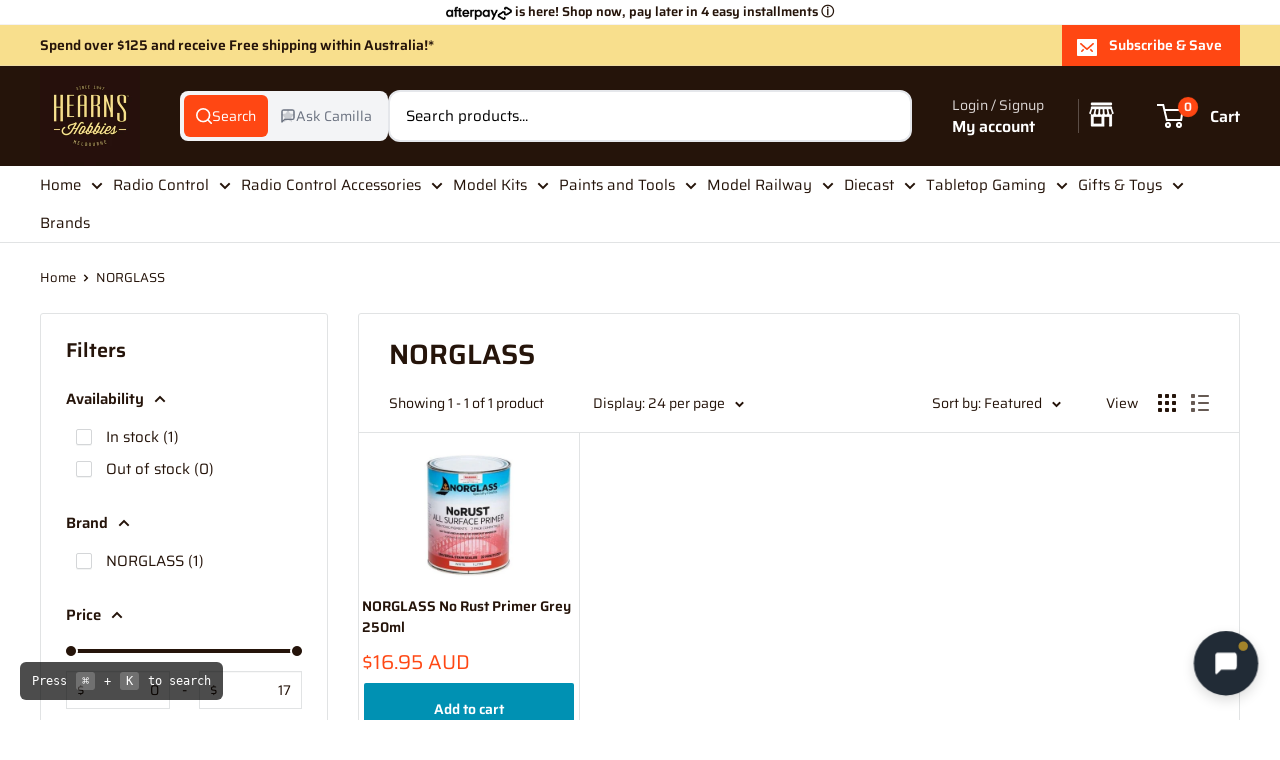

--- FILE ---
content_type: text/html; charset=utf-8
request_url: https://www.hearnshobbies.com/collections/norglass
body_size: 75240
content:
<!doctype html>

<html class="no-js" lang="en">
  <head>

<style id='hs-critical-css'>.pagination__nav{text-align:center;display:block}.pagination__nav{display:none}.pagination__nav-item{margin:0 2px;padding:8px 11px;line-height:1;display:inline-block}.pagination__nav-item.is-active{background:var(--primary-button-background);color:var(--primary-button-text-color);border-radius:3px}.cookie-bar__text{line-height:1.45}body{margin:0;box-sizing:border-box}*{box-sizing:border-box}:root{--rbr__border-color-primary:#cbcbcb;--rbr__border-color-secondary:rgb( from var(--rbr__border-color-primary) r g b / .4 );--rbr__border-color-tertiary:rgb( from var(--rbr__border-color-primary) r g b / .2 );--rbr__text-primary:#191919;--rbr__text-secondary:rgb(from var(--rbr__text-primary) r g b / .7);--rbr__text-tertiary:rgb(from var(--rbr__text-primary) r g b / .5);--rbr__fill-primary:#262626;--rbr__fill-secondary:rgb(from var(--rbr__fill-primary) r g b / .1);--rbr__fill-tertiary:rgb(from var(--rbr__fill-primary) r g b / .05);--rbr__fill-interactive:#2c6ecb;--rbr__fill-disabled:#e5e5e5;--rbr__color:white;--rbr__general-bg-color:white;--rbr__general-button-color:#262626;--rbr__button-text-color:#ffffff;--rbr__badge-text-color:#ffffff;--rbr__variant-selector-fill-vs:#fafafa;--rbr__fill-pmmdo-inactive:#f1f1f1;--rbr__text-pmmdo-inactive:#5e5e5e;--rbr__fill-pmmdo-active:#e0faef;--rbr__fill-success:#008060;--rbr__text-pmmdo-active:#13a165;--rbr__text-critical:#d72c0d;--rbr__fill-on-primary-light:#ffffff;--rbr__variant-selector-border-vs:#ebebeb;--rbr__fill-on-primary-dark:#000000;--rbr__fill-badge:#c30000}:root{--rbr__spacing-s-12:12px;--rbr__spacing-s-16:16px;--rbr__spacing-s-24:24px}:root{--rbr__border-border-radius-lg:12px;--rbr__border-border-radius-md:9px;--rbr__border-border-radius-sm:6px;--rbr__border-border-width:1px}:root{--rbr__body-default-font-size:16px;--rbr__body-default-line-height:20px;--rbr__caption-default-font-size:14px;--rbr__caption-default-line-height:18px}.pn-modal{opacity:1;display:none;overflow:visible;padding:0}#pn-modal-close-btn{float:right;font-size:22px}#notify-stock-back-modal .bg-black,.ordersfy-modal{font-family:'Josefin Sans',sans-serif;position:fixed;left:0;right:0;top:0;bottom:0;display:flex;align-items:center;justify-content:center;z-index:555}#notify-stock-back-modal .bg-black{background-color:rgba(0,0,0,.3)}#notify-stock-back-modal .inner-container{position:relative;z-index:556;width:100%;max-width:420px;padding:15px}#notify-stock-back-modal .white-box-in{padding:20px;background-color:#fff;border-radius:6px;position:relative}#notify-stock-back-modal .white-box-in p{margin-top:0;line-height:24px;font-size:16px;margin-bottom:15px}#notify-stock-back-modal .email-form{border-top:1px solid #e4e4e4;padding-top:15px}#notify-stock-back-modal .email-form input{width:100%;border:1px solid #e4e4e4;padding:10px 15px;font-weight:500;font-size:16px;border-radius:3px;outline:0;margin-bottom:10px}#notify-stock-back-modal .error-field .error{color:#dc3545;font-size:14px}#notify-stock-back-modal .email-form .notify-btn{width:100%;background-color:#212b36;color:#fff;padding:10px 15px;text-align:center;margin-top:15px;display:block;border:0;border-radius:6px;text-transform:uppercase;font-size:16px;font-weight:500;letter-spacing:1px;margin-bottom:15px}#notify-stock-back-modal .cross-me{display:inline-flex;padding:15px;position:absolute;right:0;top:0;z-index:22}*,:after,:before{-webkit-font-smoothing:antialiased;-moz-osx-font-smoothing:grayscale;box-sizing:border-box!important}html{-moz-text-size-adjust:100%;text-size-adjust:100%;-ms-overflow-style:-ms-autohiding-scrollbar;font-family:sans-serif}body{margin:0}[hidden]{display:none!important}header,main,nav,section{display:block}:active{outline:0}a{color:inherit;background-color:#0000;text-decoration:none}b{font-weight:700}h1,h2,p{font-size:inherit;font-weight:inherit;margin-top:0}h2:last-child,p:last-child{margin-bottom:0}img{vertical-align:top;border-style:none;max-width:100%;height:auto}ol,ul{margin:0;padding:0;list-style-position:inside}button,input,select{color:inherit;font:inherit;margin:0}button{-webkit-appearance:none;background:0 0;border:none;border-radius:0;padding:0;overflow:visible}button,select{text-transform:none}button{-webkit-appearance:button}button::-moz-focus-inner{border:0;padding:0}input::-moz-focus-inner{border:0;padding:0}input{-moz-appearance:none;border-radius:0;line-height:normal}input[type=checkbox]{box-sizing:border-box;padding:0}html{font-family:var(--text-font-family);font-weight:var(--text-font-weight);font-style:var(--text-font-style);font-size:calc(var(--base-text-font-size) - 1px);color:var(--text-color);background:var(--background);line-height:1.87}.heading{font-family:var(--heading-font-family);font-weight:var(--heading-font-weight);font-style:var(--heading-font-style);color:var(--heading-color)}.h1{font-size:calc(var(--base-text-font-size) - (var(--default-text-font-size) - 24px));margin-bottom:20px;line-height:1.45}.h3{font-size:calc(var(--base-text-font-size) - (var(--default-text-font-size) - 20px));margin-bottom:14px;line-height:1.6}.h4{font-size:calc(var(--base-text-font-size) - (var(--default-text-font-size) - 16px));line-height:1.75}.h5{font-size:calc(var(--base-text-font-size) - (var(--default-text-font-size) - 14px));text-transform:uppercase;line-height:1.85}.text--strong{color:var(--heading-color);font-weight:var(--text-font-bolder-weight)}@keyframes spinnerRotation{0%{transform:rotate(0)}to{transform:rotate(360deg)}}.icon{fill:currentColor;vertical-align:middle;background:0 0;width:1em;height:1em;display:inline-block;overflow:visible}.icon--search-loader{animation:.7s linear infinite spinnerRotation}@media (-moz-touch-enabled:1),(hover:none){.touch-area{background:0 0;position:relative}.touch-area:before{content:"";position:absolute;top:-8px;bottom:-8px;left:-8px;right:-8px;transform:translateZ(0)}}html{overflow-x:hidden}.visually-hidden{clip:rect(0 0 0 0);border:0;width:1px;height:1px;margin:-1px;padding:0;overflow:hidden;position:absolute!important}.container{padding:0 var(--mobile-container-gutter);max-width:1480px;margin-left:auto;margin-right:auto}.container--extra-narrow{max-width:630px}@media screen and (max-width:640px){.container--flush{padding:0}.hidden-phone{display:none!important}}@media screen and (min-width:641px){html{font-size:var(--base-text-font-size)}.h1{font-size:calc(var(--base-text-font-size) - (var(--default-text-font-size) - 28px));line-height:1.43}.h3{font-size:calc(var(--base-text-font-size) - (var(--default-text-font-size) - 21px));line-height:1.5}.h4{font-size:calc(var(--base-text-font-size) - (var(--default-text-font-size) - 18px));line-height:1.7}.h5{font-size:calc(var(--base-text-font-size) - (var(--default-text-font-size) - 16px));line-height:1.75}.container{padding:0 var(--desktop-container-gutter)}.hidden-tablet-and-up{display:none!important}}.aspect-ratio{margin-left:auto;margin-right:auto;position:relative}.aspect-ratio img{width:100%;max-width:100%;height:100%;max-height:100%;position:absolute;top:0;left:0}.aspect-ratio--square{padding-bottom:100%!important}.aspect-ratio--short{padding-bottom:75%!important}.aspect-ratio--short img{width:auto;height:auto;position:absolute;top:50%;left:50%;transform:translate(-50%,-50%)}@supports (object-fit:contain){.aspect-ratio--short img{object-fit:contain;width:100%;height:100%}}@media screen and (min-width:641px) and (max-width:999px){.\31\/3--tablet{width:33.3333%}}@media screen and (max-width:999px){.hidden-pocket{display:none!important}}@media screen and (min-width:1000px) and (max-width:1279px){.hidden-lap{display:none!important}.header__action-item:not(.header__action-item--currency):not(.header__action-item--locale):after{display:none}}@media screen and (min-width:1000px){.hidden-lap-and-up{display:none!important}.\31\/4--lap-and-up{width:25%}.collection__toolbar:not(.collection__toolbar--bordered){box-shadow:0 1px var(--border-color);margin-top:-12px}}@media screen and (min-width:1280px){.hidden-desk{display:none!important}}.button{text-align:center;line-height:48px;font-weight:var(--text-font-bolder-weight);font-size:var(--base-text-font-size);border-radius:2px;padding:5px 10px;display:inline-block;position:relative}.button--small{font-size:calc(var(--base-text-font-size) - (var(--default-text-font-size) - 14px));line-height:42px}.button--primary{background:var(--primary-button-background);color:var(--primary-button-text-color)}.button--secondary{background:var(--secondary-button-background);color:var(--secondary-button-text-color)}.button--ternary{color:var(--accent-color);box-shadow:0 0 0 1px var(--border-color) inset}.button--full{width:100%}.button-stack{flex-direction:column;display:flex}.button-stack>.button+.button{margin-top:10px}.button-group{flex-flow:wrap;margin:-5px;display:flex}.button-group>*{margin:5px}.button-group--fit>*{flex:1 0 0;padding-left:15px;padding-right:15px}.card{background:var(--secondary-background);border-top:1px solid var(--border-color);border-bottom:1px solid var(--border-color);margin-bottom:18px;position:relative}.card__header{padding:20px 20px 0;position:relative}@media screen and (max-width:640px){.card{border-radius:0}}@media screen and (min-width:641px){.card{border:1px solid var(--border-color);border-radius:3px;margin-bottom:30px}.card__header{padding:30px 30px 0}.card__header--tight{padding-top:20px}}.mini-cart{background:var(--secondary-background);color:var(--text-color);z-index:1;visibility:hidden;opacity:0;will-change:transform;width:100vw;height:100vh;max-height:0;position:absolute;top:100%;left:0;transform:scale(.9)}.mini-cart .icon--nav-triangle-borderless{z-index:2;filter:drop-shadow(0 -2px 2px #0000001f);width:18px;height:8px;position:absolute;bottom:100%;right:6px}.mini-cart .alert{font-size:calc(var(--base-text-font-size) - (var(--default-text-font-size) - 14px));flex-shrink:0;margin-bottom:0}.mini-cart__content--empty{padding:20px 25px 25px}.mini-cart__empty-state{text-align:center;padding:70px 0 60px}.mini-cart__empty-state svg{margin-bottom:10px}@media screen and (max-width:640px){.mini-cart .icon--nav-triangle-borderless{right:24px}.mini-cart__content{flex-direction:column;display:flex}.mini-cart__content--empty{flex-direction:column;justify-content:space-between;height:100%;display:flex}@supports (padding:max(0px)){.mini-cart__content--empty{padding-bottom:max(25px,env(safe-area-inset-bottom,0px) + 25px)}}.product-list--collection .product-item--vertical{width:50%}}@media screen and (min-width:641px){.mini-cart{border-radius:3px;width:470px;height:auto;max-height:none;top:calc(100% + 14px);left:auto;right:0;box-shadow:0 1px 5px 2px #0000001a}.mini-cart__content>*{padding-left:25px;padding-right:25px}.mini-cart__content--empty{padding-bottom:25px}}.collection__title{margin-bottom:5px}.collection__meta{margin-bottom:12px}.collection__products-count{font-size:calc(var(--base-text-font-size) - (var(--default-text-font-size) - 13px));margin-bottom:18px}.collection__toolbar{padding:0 var(--mobile-container-gutter);box-shadow:0 1px var(--border-color),0 -1px var(--border-color);background:var(--secondary-background);z-index:3;justify-content:space-between;align-items:center;margin-top:22px;display:flex;position:relative}.collection__toolbar-item{align-items:center;height:48px;display:flex}.collection__layout-label{margin-right:20px}.collection__layout-button{opacity:.7}.collection__layout-button:last-child{margin-left:15px}.collection__layout-button.is-selected{opacity:1;color:var(--heading-color)}.collection__layout-button svg{width:18px;height:18px;display:block}@media screen and (max-width:999px){.collection__toolbar{top:calc(var(--header-height) * var(--header-is-sticky,0));position:sticky}}@media screen and (min-width:1280px){.mini-cart .icon--nav-triangle-borderless{right:58px}.collection__title{margin-bottom:12px}.collection__showing-count,.collection__toolbar-item--sort{margin-right:45px}.collection__toolbar-item--sort{margin-left:auto}}.product-list{border-top:1px solid var(--border-color);border-bottom:1px solid var(--border-color);z-index:1;flex-wrap:wrap;width:100%;display:flex;position:relative;overflow:hidden}.product-list--collection:before{display:none}.product-item--vertical,.product-item--vertical .product-item__info{flex-direction:column;display:flex}.product-item--vertical .product-item__info{flex:1 0 auto;justify-content:space-between}@media screen and (min-width:641px){.collection__products-count{font-size:calc(var(--base-text-font-size) - (var(--default-text-font-size) - 14px))}.collection__toolbar{font-size:calc(var(--base-text-font-size) - (var(--default-text-font-size) - 14px));padding:0 30px}.collection__toolbar-item{height:58px}.collection__toolbar-item .value-picker-button{margin-left:4px}.product-list{background:var(--secondary-background);border:none;border-radius:3px}}@media screen and (max-width:999px){.product-list--collection{border:none}}@media screen and (min-width:1000px){.product-list:before{content:"";border:1px solid var(--border-color);z-index:1;border-radius:3px;width:100%;height:100%;position:absolute}}::-webkit-date-and-time-value{text-align:start}.form__field{border:1px solid var(--form-border-color);color:var(--heading-color);background:var(--input-background);-webkit-appearance:none;resize:none;box-shadow:0 1px rgba(var(--border-color-rgb),.25) inset;border-radius:2px;width:100%;height:48px;padding:12px;font-size:max(1rem,16px);line-height:normal;display:block}.form__submit{margin-top:20px;display:block}.form__input-wrapper{width:100%;margin-bottom:12px;position:relative}.form__floating-label{color:var(--text-color);transform-origin:0 0;font-size:1rem;line-height:48px;position:absolute;top:0;left:13px;transform:scale(1)}.form__input-wrapper--labelled .form__field{padding-top:20px;padding-bottom:3px}.form__input-row{flex-direction:column;display:flex}.form__input-row .form__submit{margin-top:0}@media screen and (min-width:641px){.form__input-row{flex-direction:row;align-items:flex-end;margin:0 -6px}.form__input-row>.form__input-wrapper{margin-bottom:0}.form__input-row>*{margin-left:6px;margin-right:6px}.form__input-row>.form__submit{flex:1 0 auto;margin-top:0}}select::-ms-expand{display:none}select option{background:var(--background);color:var(--text-color)}.footer__aside-item{margin-top:34px}.footer__aside-item--copyright{margin-top:45px}@media screen and (min-width:641px){.footer__block-item .plus-button{display:none}.footer__aside-item{margin-top:0}.footer__aside-item--copyright{width:100%}.footer__aside-item--copyright:not(:only-child){margin-top:34px}}@media screen and (min-width:1000px){.footer__aside-item--copyright{text-align:left;align-self:flex-end;margin-bottom:-8px;margin-top:0!important}.footer__aside-item--copyright{width:auto}}.header{background:var(--header-background);color:var(--header-text-color);padding:13px 0;position:relative}.header__inner{flex-wrap:wrap;align-items:center;display:flex}.header__logo-link{display:block}.header__logo{vertical-align:middle;margin-bottom:0;display:inline-block}.header__logo-image{vertical-align:middle;max-height:130px;display:block}.header__mobile-nav{margin-right:20px;display:inline-block}.header__mobile-nav-toggle{top:-1px}.header__search-bar-wrapper{flex:1 0 auto}.header .icon--account,.header .icon--cart,.header .icon--close,.header .icon--hamburger-mobile,.header .icon--search{display:block}.header .icon--account{width:20px;height:22px}.header .icon--hamburger-mobile{width:20px;height:16px}.header .icon--cart{width:27px;height:24px}.header .icon--search{width:22px;height:22px;margin:0 auto}.header .icon--close{width:19px;height:19px}@media screen and (max-width:640px){.header{align-items:center;min-height:64px;display:flex}.header>.container{width:100%}.header--search-expanded{margin-bottom:59px}}@media screen and (min-width:641px){.header{padding:20px 0}.header__inner{flex-wrap:nowrap}.header__logo{margin-right:35px}}.header__action-list{align-items:center;margin-left:auto;display:flex}.header__action-item{padding:0 9px}.header__action-item:last-child{padding-right:4px}.header__action-item-link{font-weight:var(--text-font-bolder-weight);font-size:calc(var(--base-text-font-size) - (var(--default-text-font-size) - 16px));display:block}.header__action-item-title{color:var(--header-light-text-color);font-size:calc(var(--base-text-font-size) - (var(--default-text-font-size) - 14px));margin-bottom:-6px;font-weight:400;display:block}.header__cart-icon{margin-left:-2px}.header__cart-count{font-size:calc(var(--base-text-font-size) - (var(--default-text-font-size) - 12px));font-weight:var(--text-font-bolder-weight);text-align:center;background:var(--header-accent-color);color:var(--secondary-background);will-change:transform;z-index:1;border-radius:1.75em;justify-content:center;align-items:center;min-width:20px;height:20px;padding:4px;display:inline-flex;position:absolute;top:-7px;right:-14px;transform:scale(1.01)}@media screen and (max-width:640px){.header__cart-icon .icon-state__secondary.icon-state__secondary{left:8px}.header__search-bar-wrapper{visibility:hidden;background:var(--header-background);z-index:-1;width:100%;padding:0 20px;position:absolute;bottom:0;left:0}.header__search-bar-wrapper.is-visible{visibility:visible;margin-bottom:-59px}}@media screen and (min-width:641px){.header__action-list{padding-left:28px}.header__action-item,.header__action-item-content{position:relative}.header__action-item-content{max-width:max-content}}@media screen and (min-width:1000px){.header__action-list{padding-left:5px}.header__action-item:not(:last-child):after{content:"";background:var(--header-border-color);width:1px;height:34px;position:absolute;top:calc(50% - 17px);right:0}}@media screen and (min-width:1280px){.header__logo{margin-right:40px}.header__action-item{padding:0 35px}.header__action-item:last-child{padding-right:0}.header__cart-icon{margin-right:22px;display:inline-block;top:-1px}}.search-bar{z-index:1;font-size:calc(var(--base-text-font-size) - (var(--default-text-font-size) - 15px));min-width:100%;padding-bottom:15px;position:relative}.search-bar__top{background:var(--secondary-background);color:var(--text-color);z-index:1;border-radius:3px;align-items:center;height:44px;display:flex;position:relative}.search-bar__input-wrapper{flex:1 0 auto;height:100%;position:relative}.search-bar__input{color:var(--heading-color);-webkit-appearance:none;background:0 0;border:none;width:100%;height:100%;padding:0 15px 1px;line-height:normal}.search-bar__input::-ms-clear{display:none}.search-bar__input-clear{opacity:.5;display:none;position:absolute;top:calc(50% - 9px);right:15px}.search-bar__input-clear svg{width:17px;height:17px;display:block}.search-bar__filter{border-left:1px solid var(--header-border-color);display:none}.search-bar__filter-label{height:44px;padding:0 30px 0 25px;line-height:43px;display:block}.search-bar__filter-label svg{width:12px;height:8px;margin-left:11px}.search-bar__submit{color:var(--secondary-background);background:var(--header-accent-color);border-radius:0 3px 3px 0;flex:none;width:50px;height:100%}.search-bar__submit svg{position:relative}.search-bar__submit .icon--search{width:21px;height:21px}.search-bar__submit .icon--search-loader{width:24px;height:24px;margin:0 auto;display:none}.search-bar__inner{color:var(--text-color);background:0 0;width:100vw;display:none;position:absolute;top:calc(100% + 8px);left:-20px;overflow:hidden}.search-bar__results{background:var(--secondary-background);width:100%;display:none;position:relative;top:0;left:0;box-shadow:0 1px 5px 2px #0000001a}.search-bar__results .skeleton-container{display:none}.search-bar__results{font-size:calc(var(--base-text-font-size) - (var(--default-text-font-size) - 14px));overscroll-behavior:none;height:100%;overflow:auto}.search-bar__result-item{align-items:center;padding:15px 20px;display:flex}.search-bar__result-item--skeleton{max-width:300px}.search-bar__image-container{flex:none;width:60px;margin-right:20px}.search-bar__item-info{flex:1 0 0}@media screen and (max-width:640px){.search-bar{opacity:0}.search-bar__inner{height:calc(100vh - 26px);max-height:0;top:100%}.search-bar__top-wrapper{justify-content:space-between;align-items:center;display:flex}.search-bar__top{flex-grow:1}.search-bar__close-button{font-size:calc(var(--base-text-font-size) - (var(--default-text-font-size) - 16px));opacity:0;width:0;height:0;overflow:hidden}.search-bar__close-text{padding-left:22px}.header__search-bar-wrapper.is-visible .search-bar{opacity:1}}@media screen and (min-width:641px){.search-bar{min-width:0;margin-top:0;padding-bottom:0}.search-bar__inner{width:calc(100% - 40px);top:100%;left:-5px}@supports (--css:variables){.search-bar__inner{height:calc(100vh - var(--header-height) - 40px)}}.search-bar__submit .icon--search{top:1px}.search-bar__results{height:auto;max-height:310px}@supports (--css:variables){.search-bar__results{max-height:calc(100vh - var(--header-height) - 40px)}}.search-bar__results{border-radius:0 0 3px 3px;width:calc(100% - 10px);left:5px}}@media screen and (min-width:1280px){.search-bar__filter{height:100%;display:block;position:relative}.search-bar__filter select{opacity:0;-webkit-appearance:none;width:100%;height:100%;position:absolute;top:0;left:0}}.mega-menu{background:var(--secondary-background);border-top:1px solid var(--border-color);border-bottom:1px solid var(--border-color);visibility:hidden;opacity:0;border-radius:0 0 3px 3px;width:100vw;position:absolute;top:100%;left:0}.mega-menu__inner{justify-content:space-between;align-items:flex-start;min-height:100%;max-height:100%;padding:25px 0 0;display:flex;overflow:auto}.mega-menu__column{flex:0 auto;margin:0 30px 30px;display:block}.mega-menu:not(.mega-menu--floating) .mega-menu__column:first-child{margin-left:0!important}.mega-menu:not(.mega-menu--floating) .mega-menu__column:last-child{margin-right:0!important}.mega-menu__title{margin-bottom:10px;display:block}.mega-menu__linklist{list-style:none}.mega-menu__link{padding:5px 0 6px;line-height:1.4;display:block}.nav-bar .mega-menu{max-height:calc(100vh - var(--header-height,0px) - var(--announcement-bar-height,0px) - 40px);overscroll-behavior:contain;overflow:auto}@media screen and (min-width:1280px){.mega-menu__column{margin-left:40px;margin-right:40px}}.nav-bar{display:none}@media screen and (min-width:1000px){.nav-bar{border-bottom:1px solid var(--border-color);background:var(--secondary-background);width:100%;display:block;position:relative;left:0}.nav-bar:after{content:"";background:linear-gradient(to right,rgba(var(--secondary-background-rgb),.1),rgba(var(--secondary-background-rgb),.6) 35%,var(--secondary-background));width:40px;height:100%;position:absolute;top:0;right:0}.nav-bar__item{margin-right:35px;padding:17px 0;display:inline-block;position:relative}.nav-bar__item--static{position:static}.nav-bar__link{display:block}.nav-bar__link .icon--arrow-bottom{width:12px;height:8px;margin-left:10px}.nav-bar__link .icon--nav-triangle{opacity:0;z-index:2;width:20px;height:9px;margin-left:-16px;position:absolute;bottom:-1px}}.mobile-menu{visibility:hidden;z-index:1;opacity:0;color:var(--text-color);font-size:calc(var(--base-text-font-size) - (var(--default-text-font-size) - 16px));will-change:transform;width:100vw;height:100vh;max-height:0;position:absolute;top:100%;left:0;transform:scale(.9)}.mobile-menu .icon--arrow-left,.mobile-menu .icon--arrow-right{width:8px;height:12px}.mobile-menu__inner{max-width:100vw;height:100%;position:relative;overflow:hidden}.mobile-menu .icon--nav-triangle-borderless{z-index:1;width:18px;height:8px;position:absolute;bottom:100%;left:20px}.mobile-menu__panel{background:var(--secondary-background);overscroll-behavior:none;-webkit-overflow-scrolling:touch;height:100%;position:relative;overflow:hidden auto}.mobile-menu__panel.is-nested{visibility:hidden;z-index:1;width:100%;height:100%;position:absolute;top:0;left:0;transform:translate(100%)}.mobile-menu__section{padding:16px 20px}.mobile-menu__section--loose{padding-top:18px;padding-bottom:18px}.mobile-menu__section:not(:last-child){border-bottom:1px solid var(--border-color)}.mobile-menu__section.is-sticky{background:var(--secondary-background);z-index:1;position:sticky;top:0}.mobile-menu__nav{list-style:none}.mobile-menu__nav-link{justify-content:space-between;align-items:center;width:100%;padding:8px 0 7px;display:flex}.mobile-menu__back-button{text-align:left;width:100%;display:block}.mobile-menu__back-button svg{vertical-align:-1px;margin-right:8px}.mobile-menu__nav-list{margin-top:2px}.mobile-menu__nav-list-toggle{text-align:left;width:100%;padding:4px 0}.mobile-menu__nav-list-toggle svg{width:12px;height:8px;margin-left:12px}.mobile-menu__nav-list-item{margin-bottom:22px}.mobile-menu__nav-collapsible{height:0;overflow:hidden}.mobile-menu__nav-collapsible-content{margin-top:4px}@supports (padding:max(0px)){.mobile-menu__section:last-child{padding-bottom:max(16px,env(safe-area-inset-bottom,0px) + 16px)}}.mobile-menu__help-wrapper{align-items:center;display:flex}.mobile-menu__help-wrapper .icon--bi-phone{width:24px;height:24px;margin-right:16px}.mobile-menu__help-wrapper .icon--bi-email{width:22px;height:22px;margin-right:18px}.mobile-menu__help-wrapper+.mobile-menu__help-wrapper{margin-top:18px}.page__sub-header{font-size:calc(var(--base-text-font-size) - (var(--default-text-font-size) - 13px));margin:23px 0;display:none}@media screen and (min-width:641px){.mobile-menu .icon--nav-triangle-borderless{left:40px}.page__sub-header{justify-content:space-between;align-items:center;display:flex}}.price-list{align-items:baseline;line-height:1;display:inline-flex}.price{font-size:calc(var(--base-text-font-size) - (var(--default-text-font-size) - 24px));color:var(--accent-color)}.product-item{background:var(--secondary-background);white-space:normal;flex-shrink:0;min-width:0;padding:20px;position:relative}.product-item:after{content:"";box-shadow:1px 0 var(--border-color),0 1px var(--border-color);z-index:2;width:100%;height:100%;position:absolute;top:0;left:0}.product-item__image-wrapper{margin-bottom:20px;display:block}.product-item__info{min-width:0}.product-item__price-list{margin-top:-5px;margin-bottom:-5px}.product-item__price-list .price{margin-top:5px;margin-bottom:5px;display:inline-block}.product-item__title{line-height:1.55;display:block}.product-item__title{margin-bottom:12px}.product-item .price{font-size:calc(var(--base-text-font-size) - (var(--default-text-font-size) - 18px))}.product-item--vertical .product-item__action-list{margin:20px 0 5px}.product-item--vertical .product-item__action-button{padding-left:10px;padding-right:10px}.product-item--vertical .product-item__action-button--list-view-only{display:none}@media screen and (min-width:1000px){.product-item--vertical .product-item__action-list{margin:15px -5px -5px}.product-item--vertical .product-item__action-button{flex:1 0 auto;margin:5px!important}}@media screen and (max-width:640px){.product-item__action-list{margin-top:20px}}.rte{word-break:break-word}.rte:after{content:"";clear:both;display:block}.section{margin:50px 0}.section__header{justify-content:space-between;align-items:baseline;margin-bottom:15px;display:flex;overflow:hidden}.section__title{margin-bottom:0}@media screen and (min-width:641px){.product-item__title{font-size:calc(var(--base-text-font-size) - (var(--default-text-font-size) - 14px))}.product-item--vertical .price:not(.price--compare){font-size:calc(var(--base-text-font-size) - (var(--default-text-font-size) - 20px))}.section{margin:60px 0}.section__header{margin-bottom:20px;overflow:visible}}.list--unstyled{list-style:none}.social-media__item-list{flex-wrap:wrap;margin:-5px;display:flex}.social-media__item{margin:5px;display:inline-block}.social-media__item>a{display:block}.social-media__item svg{opacity:.4;will-change:opacity;width:28px;height:28px}.social-media__item-list--stack{margin:-10px 0;display:block}.social-media__item-list--stack .social-media__item{margin:0;padding:7px 0;display:block}.social-media__item-list--stack svg{vertical-align:top;margin-right:12px}.alert{white-space:normal;word-break:break-all;word-break:break-word;background:var(--background);color:var(--heading-color);text-align:left;border-radius:2px;margin-bottom:20px;padding:12px 20px;font-size:1rem;display:block}.alert--center{text-align:center}.alert--tight{padding:6px 14px}.pagination__page-count{text-align:center;display:block}@media screen and (min-width:641px){.pagination__page-count{display:none}}@keyframes skeletonShimmerAnimation{0%{opacity:.45}to{opacity:.9}}.skeleton-container{will-change:opacity;animation:1s linear infinite alternate skeletonShimmerAnimation}.skeleton-text{background:var(--border-color);width:100%;height:10px}.skeleton-image{background:var(--border-color);width:100%;height:100%;position:absolute;top:0;left:0}.skeleton-paragraph .skeleton-text{margin-bottom:8px}.skeleton-paragraph .skeleton-text:last-child{width:38%;margin-bottom:0}.plus-button{width:10px;height:10px;display:block;position:relative;top:calc(50% - 5px);right:0}.plus-button:after,.plus-button:before{content:"";background-color:currentColor;position:absolute;top:50%;left:50%;transform:translate(-50%,-50%) rotate(-90deg)}.plus-button:before{opacity:1;width:10px;height:2px}.plus-button:after{width:2px;height:10px}.announcement-bar{font-weight:var(--text-font-bolder-weight);font-size:calc(var(--base-text-font-size) - (var(--default-text-font-size) - 12px));border-bottom:1px solid var(--header-border-color);display:block;position:relative}.announcement-bar__content{margin-bottom:0;padding:4px 0;display:block}@media screen and (max-width:640px){.announcement-bar__inner{text-align:center}}@media screen and (min-width:641px){.announcement-bar{font-size:calc(var(--base-text-font-size) - (var(--default-text-font-size) - 14px));text-align:left}.announcement-bar__inner{align-items:center;display:flex}.announcement-bar__content{margin-right:auto;padding:7px 0}.announcement-bar__button{background:var(--header-accent-color);color:var(--secondary-background);box-shadow:0 1px var(--header-accent-color);padding:7px 18px 7px 15px}.announcement-bar__button svg{vertical-align:text-bottom;width:20px;height:17px;margin-right:12px;display:inline-block}.announcement-bar__close-container{position:relative}.announcement-bar__close{color:var(--heading-color);position:absolute;top:25px;right:0}.announcement-bar__close svg{width:19px;height:19px}.announcement-bar__newsletter{visibility:hidden;text-align:center;height:0;overflow:hidden}.announcement-bar__newsletter-inner{margin:50px 0}}.newsletter{margin-top:30px}.newsletter__form{padding-bottom:10px}.breadcrumb__list{align-items:center;list-style:none;display:flex}.breadcrumb__list svg{vertical-align:inherit;width:6px;height:8px;margin:0 7px}.loading-bar{opacity:0;background:var(--accent-color);transform-origin:0;z-index:50;width:100%;height:3px;position:fixed;top:0;left:0;transform:scaleX(0)}.modal{z-index:10;visibility:hidden;opacity:0;width:100%;height:100%;margin:0 auto;position:fixed;top:0;left:0}.modal:before{content:"";background:#00000059;width:100%;height:100%;position:fixed;top:0;left:0}.modal__dialog{background:var(--secondary-background);-webkit-overflow-scrolling:touch;width:100%;height:100%;max-height:100vh;position:absolute;overflow:auto;transform:scale(.9);box-shadow:0 1px 2px #0000004d}.modal__loader{text-align:center;padding:60px 0;display:none}.modal__loader .icon--search-loader{color:var(--accent-color);width:35px;height:35px}.modal__close{color:var(--heading-color);z-index:1}.modal__close svg{width:20px;height:20px;display:block}@media screen and (min-width:641px){.modal{justify-content:center;align-items:center;display:flex}.modal__dialog{border-radius:3px;width:580px;height:auto;max-height:calc(100% - 80px)}.modal__dialog--stretch{width:calc(100% - 80px);max-width:1200px;margin-left:auto;margin-right:auto}.modal__close{position:absolute;top:28px;right:28px}}.icon-state{vertical-align:middle;position:relative}.icon-state .icon-state__primary,.icon-state .icon-state__secondary{display:block}.icon-state .icon-state__secondary{opacity:0;position:absolute;top:50%;left:0;transform:translateY(-50%) scale(.3)}.cookie-bar{visibility:hidden;opacity:0;z-index:3;font-size:calc(var(--base-text-font-size) - (var(--default-text-font-size) - 11px));width:100%;position:fixed;bottom:20px;left:0;transform:translateY(100%)}.cookie-bar__inner{z-index:4;background:var(--secondary-background);color:var(--text-color);border-radius:3px;max-width:960px;margin:0 auto;padding:15px;box-shadow:0 1px 4px 1px #0000001a}.cookie-bar__button{line-height:30px;font-size:calc(var(--base-text-font-size) - (var(--default-text-font-size) - 12px));margin-top:12px;padding:0 16px}@supports (padding:max(0px)){.cookie-bar{bottom:max(25px,env(safe-area-inset-bottom,0px) + 25px)}}@media screen and (min-width:641px){.cookie-bar{font-size:calc(var(--base-text-font-size) - (var(--default-text-font-size) - 13px));bottom:25px}.cookie-bar__inner{justify-content:space-between;align-items:center;padding:20px 30px 20px 25px;display:flex}.cookie-bar__button{line-height:36px;font-size:calc(var(--base-text-font-size) - (var(--default-text-font-size) - 13px));margin-top:0;padding:0 18px}}.value-picker-button svg{width:9px;height:7px;margin-left:10px}.value-picker-button svg path{stroke-width:2.5px}.value-picker{z-index:5;font-size:calc(var(--base-text-font-size) - (var(--default-text-font-size) - 16px));visibility:hidden;width:100vw;height:100vh;position:fixed;bottom:0;left:0}.value-picker:before{content:"";opacity:0;background:#000;width:100vw;height:100vh;position:fixed;top:0;left:0}.value-picker .icon--nav-triangle-borderless{display:none}.value-picker__inner{background:var(--secondary-background);width:100%;position:absolute;bottom:0;left:0;transform:translateY(100%)}.value-picker__header{border-bottom:1px solid var(--border-color);justify-content:space-between;align-items:center;padding:17px 20px 16px;display:flex}.value-picker__header .icon--close{color:var(--heading-color);width:17px;height:17px}.value-picker__title{margin:0}.value-picker__close svg{display:block}.value-picker__choice-list{overscroll-behavior:none;max-height:430px;padding:15px 0;list-style:none;overflow:auto}.value-picker__choice-item{text-align:left;width:100%;padding:8px 50px 7px 20px;display:block;position:relative}.value-picker__choice-item svg{width:13px;height:11px;position:absolute;top:17px;right:20px;transform:scale(0)}.value-picker__choice-item.is-selected{color:var(--accent-color);font-weight:var(--text-font-bolder-weight)}.value-picker__choice-item.is-selected svg{transform:scale(1)}@supports (padding:max(0px)){.value-picker__choice-list{max-height:calc(445px + env(safe-area-inset-bottom,0px));padding-bottom:max(15px,env(safe-area-inset-bottom,0px) + 15px)}}@media screen and (min-width:641px){.value-picker-wrapper{position:relative}.value-picker{visibility:hidden;opacity:0;background:var(--secondary-background);color:var(--text-color);z-index:4;will-change:transform;border-radius:3px;width:auto;min-width:160px;height:auto;position:absolute;top:calc(100% + 10px);bottom:auto;left:auto;right:-25px;transform:scale(.9);box-shadow:0 1px 5px 2px #0000001a}.value-picker:before{display:none}.value-picker .icon--nav-triangle-borderless{z-index:2;filter:drop-shadow(0 -2px 2px #0000001f);width:18px;height:8px;display:block;position:absolute;bottom:100%;right:20px}.value-picker__inner{border-radius:3px;width:auto;position:relative;transform:none!important}.value-picker__header{display:none}.value-picker__choice-list{white-space:nowrap;font-size:calc(var(--base-text-font-size) - (var(--default-text-font-size) - 15px));max-height:none;padding:15px 0}.value-picker__choice-item{padding:2px 25px;display:block}.value-picker__choice-item.is-selected{background:var(--accent-background);color:var(--accent-color);font-weight:400}.value-picker__choice-item.is-selected svg{display:none}}.dropdown-content{display:none}</style>



<!-- Hyperspeed:288073 -->
<!-- hs-shared_id:431cbd51 -->



<script>window.HS_JS_OVERRIDES = [{"load_method":"ON_ACTION","match":"static.klaviyo.com","pages":null,"match_type":"SMART_DEFER_JS","extension_id":null,"file_name":null},{"load_method":"ON_ACTION","match":"codeblackbelt","pages":null,"match_type":"SMART_DEFER_JS","extension_id":null,"file_name":null},{"load_method":"ON_ACTION","match":"chatra","pages":null,"match_type":"SMART_DEFER_JS","extension_id":null,"file_name":null},{"load_method":"ON_ACTION","match":"gorgias","pages":null,"match_type":"SMART_DEFER_JS","extension_id":null,"file_name":null},{"load_method":"ON_ACTION","match":"zdassets","pages":null,"match_type":"SMART_DEFER_JS","extension_id":null,"file_name":null},{"load_method":"ON_ACTION","match":"omappapi","pages":null,"match_type":"SMART_DEFER_JS","extension_id":null,"file_name":null},{"load_method":"ON_ACTION","match":"foursixty","pages":null,"match_type":"SMART_DEFER_JS","extension_id":null,"file_name":null},{"load_method":"ON_ACTION","match":"shopifycloud\/shopify\/assets\/shopify_pay","pages":null,"match_type":"SMART_DEFER_JS","extension_id":null,"file_name":null},{"load_method":"ON_ACTION","match":"shopifycloud\/shopify\/assets\/storefront\/features","pages":null,"match_type":"SMART_DEFER_JS","extension_id":null,"file_name":null},{"load_method":"ON_ACTION","match":"shopifycloud\/shopify\/assets\/storefront\/load_feature","pages":null,"match_type":"SMART_DEFER_JS","extension_id":null,"file_name":null},{"load_method":"ON_ACTION","match":"shopifycloud\/storefront-recaptch","pages":null,"match_type":"SMART_DEFER_JS","extension_id":null,"file_name":null},{"load_method":"ON_ACTION","match":"b80e817c-8195-4cc3-9e6e-a7c2cd975f3b\/messaging-lib-loader.js","pages":["HOME","COLLECTIONS","PRODUCT","CART","OTHER"],"match_type":"APP_EMBED_JS","extension_id":"b80e817c-8195-4cc3-9e6e-a7c2cd975f3b","file_name":"messaging-lib-loader.js"},{"load_method":"ON_ACTION","match":"019b09dd-709f-7233-8c82-cc4081277048\/app.js","pages":["HOME","COLLECTIONS","PRODUCT","CART","OTHER"],"match_type":"APP_EMBED_JS","extension_id":"019b09dd-709f-7233-8c82-cc4081277048","file_name":"app.js"},{"load_method":"ON_ACTION","match":"019c041f-4af9-7747-84ad-e0dcaeff1d42\/bloop-affiliate-script.js","pages":["HOME","COLLECTIONS","PRODUCT","CART","OTHER"],"match_type":"APP_EMBED_JS","extension_id":"019c041f-4af9-7747-84ad-e0dcaeff1d42","file_name":"bloop-affiliate-script.js"},{"load_method":"ON_ACTION","match":"7d130b81-2445-42f2-b4a4-905651358e17\/preorder-now-source.js","pages":["HOME","COLLECTIONS","PRODUCT","CART","OTHER"],"match_type":"APP_EMBED_JS","extension_id":"7d130b81-2445-42f2-b4a4-905651358e17","file_name":"preorder-now-source.js"},{"load_method":"ON_ACTION","match":"019c00a9-2af1-746c-a3c2-6da441963962\/magical-mandatory-fees.js","pages":["HOME","COLLECTIONS","PRODUCT","CART","OTHER"],"match_type":"APP_EMBED_JS","extension_id":"019c00a9-2af1-746c-a3c2-6da441963962","file_name":"magical-mandatory-fees.js"},{"load_method":"ON_ACTION","match":"019c041f-4af9-7747-84ad-e0dcaeff1d42\/bss-bloop-referral.js","pages":["HOME","COLLECTIONS","PRODUCT","CART","OTHER"],"match_type":"APP_EMBED_JS","extension_id":"019c041f-4af9-7747-84ad-e0dcaeff1d42","file_name":"bss-bloop-referral.js"}];</script>
<script>!function(e,t){if("object"==typeof exports&&"object"==typeof module)module.exports=t();else if("function"==typeof define&&define.amd)define([],t);else{var n=t();for(var r in n)("object"==typeof exports?exports:e)[r]=n[r]}}(self,(()=>(()=>{"use strict";var e={};(e=>{"undefined"!=typeof Symbol&&Symbol.toStringTag&&Object.defineProperty(e,Symbol.toStringTag,{value:"Module"}),Object.defineProperty(e,"__esModule",{value:!0})})(e);const t="hyperscript/defer-load",n="ON_ACTION",r=window.HS_JS_OVERRIDES||[];function o(e,t){const n=!e||"string"!=typeof e,o=t&&t.hasAttribute("hs-ignore");if(!t&&n||o)return null;{const n=r.find((n=>e&&e.includes(n.match)||t&&t.innerHTML&&t.innerHTML.includes(n.match)&&!t.innerHTML.includes("asyncLoad")));return n?function(e,t){let n=t;if(e.cdn){n=`https://cdn.hyperspeed.me/script/${t.replace(/^(http:\/\/|https:\/\/|\/\/)/,"")}`}return{load_method:e.load_method||"default",src:n}}(n,e):null}}window.HS_LOAD_ON_ACTION_SCRIPTS=window.HS_LOAD_ON_ACTION_SCRIPTS||[];const c=document.createElement,s={src:Object.getOwnPropertyDescriptor(HTMLScriptElement.prototype,"src"),type:Object.getOwnPropertyDescriptor(HTMLScriptElement.prototype,"type")};function i(e,n){window.HS_LOAD_ON_ACTION_SCRIPTS.push([e,n]),e.type=t;const r=function(n){e.getAttribute("type")===t&&n.preventDefault(),e.removeEventListener("beforescriptexecute",r)};e.addEventListener("beforescriptexecute",r)}return document.createElement=function(...e){if("script"!==e[0].toLowerCase()||window.hsUnblocked)return c.bind(document)(...e);const r=c.bind(document)(...e);try{Object.defineProperties(r,{src:{...s.src,set(e){const r=o(e,null),c=r&&r.load_method===n,i=r?r.src:e;c&&s.type.set.call(this,t),s.src.set.call(this,i)}},type:{...s.type,set(e){const c=o(r.src,null);c&&c.load_method===n?s.type.set.call(this,t):s.type.set.call(this,e)}}}),r.setAttribute=function(e,t){"type"===e||"src"===e?r[e]=t:HTMLScriptElement.prototype.setAttribute.call(r,e,t)}}catch(e){console.warn("HyperScripts: unable to prevent script execution for script src ",r.src,".\n",'A likely cause would be because you are using a third-party browser extension that monkey patches the "document.createElement" function.')}return r},window.hsScriptObserver=new MutationObserver((e=>{for(let r=0;r<e.length;r++){const{addedNodes:c}=e[r];for(let e=0;e<c.length;e++){const r=c[e];if(1===r.nodeType&&"SCRIPT"===r.tagName)if(r.type===t)i(r,null);else{const e=o(r.src,r);e&&e.load_method===n&&i(r,r.type===t?null:r.type)}}}})),window.hsScriptObserver.observe(document.documentElement,{childList:!0,subtree:!0}),e})()));</script>

<!-- Lazyload + Responsive Images-->
<script defer src="//www.hearnshobbies.com/cdn/shop/t/96/assets/hs-lazysizes.min.js?v=123530508129183618731764824743"></script>
<link rel="stylesheet" href="//www.hearnshobbies.com/cdn/shop/t/96/assets/hs-image-blur.css?v=157208600979694062561764824743" media="print" onload="this.media='all'; this.onload = null">
<!-- Third party app optimization -->
<!-- Is an app not updating? Just click Rebuild Cache in Hyperspeed. -->
<!-- Or, stop deferring the app by clicking View Details on App Optimization in your Theme Optimization settings. -->
<script hs-ignore>(function(){var hsUrls=[{"load_method":"ON_ACTION","original_url":"https:\/\/geostock.nyc3.digitaloceanspaces.com\/js\/inventoryLocation.js?shop=hearnshobbies.myshopify.com","pages":["HOME","COLLECTIONS","PRODUCT","CART","OTHER"]},{"load_method":"ON_ACTION","original_url":"https:\/\/d23dclunsivw3h.cloudfront.net\/redirect-app.js?shop=hearnshobbies.myshopify.com","pages":["HOME","COLLECTIONS","PRODUCT","CART","OTHER"]},{"load_method":"ON_ACTION","original_url":"https:\/\/tools.luckyorange.com\/core\/lo.js?site-id=fdc5cc36\u0026shop=hearnshobbies.myshopify.com","pages":["HOME","COLLECTIONS","PRODUCT","CART","OTHER"]},{"load_method":"ON_ACTION","original_url":"https:\/\/d10lpsik1i8c69.cloudfront.net\/w.js?shop=hearnshobbies.myshopify.com","pages":["HOME","COLLECTIONS","PRODUCT","CART","OTHER"]},{"load_method":"ON_ACTION","original_url":"https:\/\/api.fastbundle.co\/scripts\/src.js?shop=hearnshobbies.myshopify.com","pages":["HOME","COLLECTIONS","PRODUCT","CART","OTHER"]}];var insertBeforeBackup=Node.prototype.insertBefore;var currentPageType=getPageType();function getPageType(){var currentPage="collection";if(currentPage==='index'){return'HOME';}else if(currentPage==='collection'){return'COLLECTIONS';}else if(currentPage==='product'){return'PRODUCT';}else if(currentPage==='cart'){return'CART';}else{return'OTHER';}}
function isWhitelistedPage(script){return script.pages.includes(currentPageType);}
function getCachedScriptUrl(url){var result=(hsUrls||[]).find(function(el){var compareUrl=el.original_url;if(url.substring(0,6)==="https:"&&el.original_url.substring(0,2)==="//"){compareUrl="https:"+el.original_url;}
return url==compareUrl;});return result;}
function loadScript(scriptInfo){if(isWhitelistedPage(scriptInfo)){var s=document.createElement('script');s.type='text/javascript';s.async=true;s.src=scriptInfo.original_url;var x=document.getElementsByTagName('script')[0];insertBeforeBackup.apply(x.parentNode,[s,x]);}}
var userEvents={touch:["touchmove","touchend"],mouse:["mousemove","click","keydown","scroll"]};function isTouch(){var touchIdentifiers=" -webkit- -moz- -o- -ms- ".split(" ");if("ontouchstart"in window||window.DocumentTouch&&document instanceof DocumentTouch){return true;}
var query=["(",touchIdentifiers.join("touch-enabled),("),"hsterminal",")"].join("");return window.matchMedia(query).matches;}
var actionEvents=isTouch()?userEvents.touch:userEvents.mouse;function loadOnUserAction(){(hsUrls||[]).filter(function(url){return url.load_method==='ON_ACTION';}).forEach(function(scriptInfo){loadScript(scriptInfo)})
actionEvents.forEach(function(userEvent){document.removeEventListener(userEvent,loadOnUserAction);});}
Node.prototype.insertBefore=function(newNode,refNode){if(newNode.type!=="text/javascript"&&newNode.type!=="application/javascript"&&newNode.type!=="application/ecmascript"){return insertBeforeBackup.apply(this,arguments);}
var scriptInfo=getCachedScriptUrl(newNode.src);if(!scriptInfo){return insertBeforeBackup.apply(this,arguments);}
if(isWhitelistedPage(scriptInfo)&&scriptInfo.load_method!=='ON_ACTION'){var s=document.createElement('script');s.type='text/javascript';s.async=true;s.src=scriptInfo.original_url;insertBeforeBackup.apply(this,[s,refNode]);}}
actionEvents.forEach(function(userEvent){document.addEventListener(userEvent,loadOnUserAction);});})();</script>

<!-- instant.load -->
<script defer src="//www.hearnshobbies.com/cdn/shop/t/96/assets/hs-instantload.min.js?v=106803949153345037901764824743"></script>

<!-- defer JS until action -->
<script async src="//www.hearnshobbies.com/cdn/shop/t/96/assets/hs-script-loader.min.js?v=24912448706018637961764824743"></script>



<script type="text/javascript" src="https://static.zip.co/lib/js/zm-widget-js/dist/zip-widget.min.js"></script>

     <!-- Google Tag Manager -->
    <script>(function(w,d,s,l,i){w[l]=w[l]||[];w[l].push({'gtm.start':
    new Date().getTime(),event:'gtm.js'});var f=d.getElementsByTagName(s)[0],
    j=d.createElement(s),dl=l!='dataLayer'?'&l='+l:'';j.async=true;j.src=
    'https://www.googletagmanager.com/gtm.js?id='+i+dl;f.parentNode.insertBefore(j,f);
    })(window,document,'script','dataLayer','GTM-TXB6ST3');</script>
    <!-- End Google Tag Manager -->
    
    <meta charset="utf-8">
    <meta name="viewport" content="width=device-width, initial-scale=1.0, height=device-height, minimum-scale=1.0, maximum-scale=1.0">
    <meta name="theme-color" content="#ff4713"><title>NORGLASS
</title><link rel="canonical" href="https://www.hearnshobbies.com/collections/norglass" /><link rel="shortcut icon" href="//www.hearnshobbies.com/cdn/shop/files/logo_96x96.png?v=1643841923" type="image/png"><link rel="preload" as="style" href="//www.hearnshobbies.com/cdn/shop/t/96/assets/theme.css?v=156659303696293477521764824743">
    <link rel="preload" as="script" href="https://cdn.hyperspeed.me/script/www.hearnshobbies.com/cdn/shop/t/96/assets/theme.js?v=100826050309035837771764824743">
    <link rel="preconnect" href="https://cdn.shopify.com">
    <link rel="preconnect" href="https://fonts.shopifycdn.com">
    <link rel="dns-prefetch" href="https://productreviews.shopifycdn.com">
    <link rel="dns-prefetch" href="https://ajax.googleapis.com">
    <link rel="dns-prefetch" href="https://maps.googleapis.com">
    <link rel="dns-prefetch" href="https://maps.gstatic.com">

    <meta property="og:type" content="website">
  <meta property="og:title" content="NORGLASS">
  <meta property="og:image" content="http://www.hearnshobbies.com/cdn/shop/products/NO-RUST-WHITE-1L.jpg?v=1722658073">
  <meta property="og:image:secure_url" content="https://www.hearnshobbies.com/cdn/shop/products/NO-RUST-WHITE-1L.jpg?v=1722658073">
  <meta property="og:image:width" content="500">
  <meta property="og:image:height" content="500"><meta property="og:url" content="https://www.hearnshobbies.com/collections/norglass">
<meta property="og:site_name" content="Hearns Hobbies"><meta name="twitter:card" content="summary"><meta name="twitter:title" content="NORGLASS">
  <meta name="twitter:description" content="">
  <meta name="twitter:image" content="https://www.hearnshobbies.com/cdn/shop/products/NO-RUST-WHITE-1L_600x600_crop_center.jpg?v=1722658073">
    <link rel="preload" href="//www.hearnshobbies.com/cdn/fonts/saira/saira_n6.f604faeadd7abe9de0501d528fdf1212f9c7614e.woff2" as="font" type="font/woff2" crossorigin><link rel="preload" href="//www.hearnshobbies.com/cdn/fonts/saira/saira_n4.8a42e83a36ece7ac4b55462305d0a546ccb7499d.woff2" as="font" type="font/woff2" crossorigin><style>
  @font-face {
  font-family: Saira;
  font-weight: 600;
  font-style: normal;
  font-display: swap;
  src: url("//www.hearnshobbies.com/cdn/fonts/saira/saira_n6.f604faeadd7abe9de0501d528fdf1212f9c7614e.woff2") format("woff2"),
       url("//www.hearnshobbies.com/cdn/fonts/saira/saira_n6.77e393bdf4633f8047d2752bd6a4aa3474b3c89e.woff") format("woff");
}

  @font-face {
  font-family: Saira;
  font-weight: 400;
  font-style: normal;
  font-display: swap;
  src: url("//www.hearnshobbies.com/cdn/fonts/saira/saira_n4.8a42e83a36ece7ac4b55462305d0a546ccb7499d.woff2") format("woff2"),
       url("//www.hearnshobbies.com/cdn/fonts/saira/saira_n4.d2c76c939b69a81183049a980cf977b21ad1e5a2.woff") format("woff");
}

@font-face {
  font-family: Saira;
  font-weight: 600;
  font-style: normal;
  font-display: swap;
  src: url("//www.hearnshobbies.com/cdn/fonts/saira/saira_n6.f604faeadd7abe9de0501d528fdf1212f9c7614e.woff2") format("woff2"),
       url("//www.hearnshobbies.com/cdn/fonts/saira/saira_n6.77e393bdf4633f8047d2752bd6a4aa3474b3c89e.woff") format("woff");
}

@font-face {
  font-family: Saira;
  font-weight: 600;
  font-style: italic;
  font-display: swap;
  src: url("//www.hearnshobbies.com/cdn/fonts/saira/saira_i6.6659662d0142f8341aff3b0993eb29a5085b78fa.woff2") format("woff2"),
       url("//www.hearnshobbies.com/cdn/fonts/saira/saira_i6.d77144326adbbfd7abfac41bb1c6d4424addb251.woff") format("woff");
}


  @font-face {
  font-family: Saira;
  font-weight: 700;
  font-style: normal;
  font-display: swap;
  src: url("//www.hearnshobbies.com/cdn/fonts/saira/saira_n7.3f7362bcb0699c03fde052e2621337039e9f1b79.woff2") format("woff2"),
       url("//www.hearnshobbies.com/cdn/fonts/saira/saira_n7.5b21ceea0d81b522e5146f598a5b761af26c639c.woff") format("woff");
}

  @font-face {
  font-family: Saira;
  font-weight: 400;
  font-style: italic;
  font-display: swap;
  src: url("//www.hearnshobbies.com/cdn/fonts/saira/saira_i4.c48c0a18a331ba1393bb4304a67ff691e2a27f39.woff2") format("woff2"),
       url("//www.hearnshobbies.com/cdn/fonts/saira/saira_i4.4f0d0fdb7a041e246d7c47b382dc98fd15d40cc3.woff") format("woff");
}

  @font-face {
  font-family: Saira;
  font-weight: 700;
  font-style: italic;
  font-display: swap;
  src: url("//www.hearnshobbies.com/cdn/fonts/saira/saira_i7.14c617913f8956055d9f392a72b02d9e0f41cd37.woff2") format("woff2"),
       url("//www.hearnshobbies.com/cdn/fonts/saira/saira_i7.31da949dcab9f5aba71af88a6b9290c10e31f9d2.woff") format("woff");
}


  :root {
    --default-text-font-size : 15px;
    --base-text-font-size    : 15px;
    --heading-font-family    : Saira, sans-serif;
    --heading-font-weight    : 600;
    --heading-font-style     : normal;
    --text-font-family       : Saira, sans-serif;
    --text-font-weight       : 400;
    --text-font-style        : normal;
    --text-font-bolder-weight: 600;
    --text-link-decoration   : underline;

    --text-color               : #25140a;
    --text-color-rgb           : 37, 20, 10;
    --heading-color            : #25140a;
    --border-color             : #e1e3e4;
    --border-color-rgb         : 225, 227, 228;
    --form-border-color        : #d4d6d8;
    --accent-color             : #ff4713;
    --accent-color-rgb         : 255, 71, 19;
    --link-color               : #0091b3;
    --link-color-hover         : #005366;
    --background               : #ffffff;
    --secondary-background     : #ffffff;
    --secondary-background-rgb : 255, 255, 255;
    --accent-background        : rgba(255, 71, 19, 0.08);

    --input-background: #ffffff;

    --error-color       : #ff0000;
    --error-background  : rgba(255, 0, 0, 0.07);
    --success-color     : #00aa00;
    --success-background: rgba(0, 170, 0, 0.11);

    --primary-button-background      : #0091b3;
    --primary-button-background-rgb  : 0, 145, 179;
    --primary-button-text-color      : #ffffff;
    --secondary-button-background    : #ff4713;
    --secondary-button-background-rgb: 255, 71, 19;
    --secondary-button-text-color    : #ffffff;

    --header-background      : #25140a;
    --header-text-color      : #ffffff;
    --header-light-text-color: #dbd5d3;
    --header-border-color    : rgba(219, 213, 211, 0.3);
    --header-accent-color    : #ff4713;

    --footer-background-color:    #25140a;
    --footer-heading-text-color:  #f8df8d;
    --footer-body-text-color:     #ffffff;
    --footer-body-text-color-rgb: 255, 255, 255;
    --footer-accent-color:        #0091b3;
    --footer-accent-color-rgb:    0, 145, 179;
    --footer-border:              none;
    
    --flickity-arrow-color: #abb1b4;--product-on-sale-accent           : #ee0000;
    --product-on-sale-accent-rgb       : 238, 0, 0;
    --product-on-sale-color            : #ffffff;
    --product-in-stock-color           : #008a00;
    --product-low-stock-color          : #ee0000;
    --product-sold-out-color           : #8a9297;
    --product-custom-label-1-background: #008a00;
    --product-custom-label-1-color     : #ffffff;
    --product-custom-label-2-background: #00a500;
    --product-custom-label-2-color     : #ffffff;
    --product-review-star-color        : #ffbd00;

    --mobile-container-gutter : 20px;
    --desktop-container-gutter: 40px;

    /* Shopify related variables */
    --payment-terms-background-color: #ffffff;
  }
</style>

<script>
  // IE11 does not have support for CSS variables, so we have to polyfill them
  if (!(((window || {}).CSS || {}).supports && window.CSS.supports('(--a: 0)'))) {
    const script = document.createElement('script');
    script.type = 'text/javascript';
    script.src = 'https://cdn.jsdelivr.net/npm/css-vars-ponyfill@2';
    script.onload = function() {
      cssVars({});
    };

    document.getElementsByTagName('head')[0].appendChild(script);
  }
</script>


    <script>window.performance && window.performance.mark && window.performance.mark('shopify.content_for_header.start');</script><meta name="google-site-verification" content="ca-_53-EtCsDPo_UQYSVwcQ4baS3CiGZAnf1xm7q9x8">
<meta name="google-site-verification" content="fAoqY4Qz0RmyQHUqROpPzHindA5sPEjJRaE_iHN2uL8">
<meta name="google-site-verification" content="iZnReDVPzLkK7n4qtoAOS5L7sYh1z1yFl_V0ec0mRq0">
<meta id="shopify-digital-wallet" name="shopify-digital-wallet" content="/10089754/digital_wallets/dialog">
<meta name="shopify-checkout-api-token" content="a3ec2fd26787ecd20e3850dadf03aa05">
<meta id="in-context-paypal-metadata" data-shop-id="10089754" data-venmo-supported="false" data-environment="production" data-locale="en_US" data-paypal-v4="true" data-currency="AUD">
<link rel="alternate" type="application/atom+xml" title="Feed" href="/collections/norglass.atom" />
<link rel="alternate" type="application/json+oembed" href="https://www.hearnshobbies.com/collections/norglass.oembed">
<script async="async" src="/checkouts/internal/preloads.js?locale=en-AU"></script>
<link rel="preconnect" href="https://shop.app" crossorigin="anonymous">
<script async="async" src="https://shop.app/checkouts/internal/preloads.js?locale=en-AU&shop_id=10089754" crossorigin="anonymous"></script>
<script id="apple-pay-shop-capabilities" type="application/json">{"shopId":10089754,"countryCode":"AU","currencyCode":"AUD","merchantCapabilities":["supports3DS"],"merchantId":"gid:\/\/shopify\/Shop\/10089754","merchantName":"Hearns Hobbies","requiredBillingContactFields":["postalAddress","email","phone"],"requiredShippingContactFields":["postalAddress","email","phone"],"shippingType":"shipping","supportedNetworks":["visa","masterCard"],"total":{"type":"pending","label":"Hearns Hobbies","amount":"1.00"},"shopifyPaymentsEnabled":true,"supportsSubscriptions":true}</script>
<script id="shopify-features" type="application/json">{"accessToken":"a3ec2fd26787ecd20e3850dadf03aa05","betas":["rich-media-storefront-analytics"],"domain":"www.hearnshobbies.com","predictiveSearch":true,"shopId":10089754,"locale":"en"}</script>
<script>var Shopify = Shopify || {};
Shopify.shop = "hearnshobbies.myshopify.com";
Shopify.locale = "en";
Shopify.currency = {"active":"AUD","rate":"1.0"};
Shopify.country = "AU";
Shopify.theme = {"name":"[DEV TEST] 11.2025 - Warehouse V5.1.0","id":144048685217,"schema_name":"Warehouse","schema_version":"5.1.0","theme_store_id":null,"role":"main"};
Shopify.theme.handle = "null";
Shopify.theme.style = {"id":null,"handle":null};
Shopify.cdnHost = "www.hearnshobbies.com/cdn";
Shopify.routes = Shopify.routes || {};
Shopify.routes.root = "/";</script>
<script type="module">!function(o){(o.Shopify=o.Shopify||{}).modules=!0}(window);</script>
<script>!function(o){function n(){var o=[];function n(){o.push(Array.prototype.slice.apply(arguments))}return n.q=o,n}var t=o.Shopify=o.Shopify||{};t.loadFeatures=n(),t.autoloadFeatures=n()}(window);</script>
<script>
  window.ShopifyPay = window.ShopifyPay || {};
  window.ShopifyPay.apiHost = "shop.app\/pay";
  window.ShopifyPay.redirectState = null;
</script>
<script id="shop-js-analytics" type="application/json">{"pageType":"collection"}</script>
<script defer="defer" async type="module" src="//www.hearnshobbies.com/cdn/shopifycloud/shop-js/modules/v2/client.init-shop-cart-sync_BN7fPSNr.en.esm.js"></script>
<script defer="defer" async type="module" src="//www.hearnshobbies.com/cdn/shopifycloud/shop-js/modules/v2/chunk.common_Cbph3Kss.esm.js"></script>
<script defer="defer" async type="module" src="//www.hearnshobbies.com/cdn/shopifycloud/shop-js/modules/v2/chunk.modal_DKumMAJ1.esm.js"></script>
<script type="module">
  await import("//www.hearnshobbies.com/cdn/shopifycloud/shop-js/modules/v2/client.init-shop-cart-sync_BN7fPSNr.en.esm.js");
await import("//www.hearnshobbies.com/cdn/shopifycloud/shop-js/modules/v2/chunk.common_Cbph3Kss.esm.js");
await import("//www.hearnshobbies.com/cdn/shopifycloud/shop-js/modules/v2/chunk.modal_DKumMAJ1.esm.js");

  window.Shopify.SignInWithShop?.initShopCartSync?.({"fedCMEnabled":true,"windoidEnabled":true});

</script>
<script>
  window.Shopify = window.Shopify || {};
  if (!window.Shopify.featureAssets) window.Shopify.featureAssets = {};
  window.Shopify.featureAssets['shop-js'] = {"shop-cart-sync":["modules/v2/client.shop-cart-sync_CJVUk8Jm.en.esm.js","modules/v2/chunk.common_Cbph3Kss.esm.js","modules/v2/chunk.modal_DKumMAJ1.esm.js"],"init-fed-cm":["modules/v2/client.init-fed-cm_7Fvt41F4.en.esm.js","modules/v2/chunk.common_Cbph3Kss.esm.js","modules/v2/chunk.modal_DKumMAJ1.esm.js"],"init-shop-email-lookup-coordinator":["modules/v2/client.init-shop-email-lookup-coordinator_Cc088_bR.en.esm.js","modules/v2/chunk.common_Cbph3Kss.esm.js","modules/v2/chunk.modal_DKumMAJ1.esm.js"],"init-windoid":["modules/v2/client.init-windoid_hPopwJRj.en.esm.js","modules/v2/chunk.common_Cbph3Kss.esm.js","modules/v2/chunk.modal_DKumMAJ1.esm.js"],"shop-button":["modules/v2/client.shop-button_B0jaPSNF.en.esm.js","modules/v2/chunk.common_Cbph3Kss.esm.js","modules/v2/chunk.modal_DKumMAJ1.esm.js"],"shop-cash-offers":["modules/v2/client.shop-cash-offers_DPIskqss.en.esm.js","modules/v2/chunk.common_Cbph3Kss.esm.js","modules/v2/chunk.modal_DKumMAJ1.esm.js"],"shop-toast-manager":["modules/v2/client.shop-toast-manager_CK7RT69O.en.esm.js","modules/v2/chunk.common_Cbph3Kss.esm.js","modules/v2/chunk.modal_DKumMAJ1.esm.js"],"init-shop-cart-sync":["modules/v2/client.init-shop-cart-sync_BN7fPSNr.en.esm.js","modules/v2/chunk.common_Cbph3Kss.esm.js","modules/v2/chunk.modal_DKumMAJ1.esm.js"],"init-customer-accounts-sign-up":["modules/v2/client.init-customer-accounts-sign-up_CfPf4CXf.en.esm.js","modules/v2/client.shop-login-button_DeIztwXF.en.esm.js","modules/v2/chunk.common_Cbph3Kss.esm.js","modules/v2/chunk.modal_DKumMAJ1.esm.js"],"pay-button":["modules/v2/client.pay-button_CgIwFSYN.en.esm.js","modules/v2/chunk.common_Cbph3Kss.esm.js","modules/v2/chunk.modal_DKumMAJ1.esm.js"],"init-customer-accounts":["modules/v2/client.init-customer-accounts_DQ3x16JI.en.esm.js","modules/v2/client.shop-login-button_DeIztwXF.en.esm.js","modules/v2/chunk.common_Cbph3Kss.esm.js","modules/v2/chunk.modal_DKumMAJ1.esm.js"],"avatar":["modules/v2/client.avatar_BTnouDA3.en.esm.js"],"init-shop-for-new-customer-accounts":["modules/v2/client.init-shop-for-new-customer-accounts_CsZy_esa.en.esm.js","modules/v2/client.shop-login-button_DeIztwXF.en.esm.js","modules/v2/chunk.common_Cbph3Kss.esm.js","modules/v2/chunk.modal_DKumMAJ1.esm.js"],"shop-follow-button":["modules/v2/client.shop-follow-button_BRMJjgGd.en.esm.js","modules/v2/chunk.common_Cbph3Kss.esm.js","modules/v2/chunk.modal_DKumMAJ1.esm.js"],"checkout-modal":["modules/v2/client.checkout-modal_B9Drz_yf.en.esm.js","modules/v2/chunk.common_Cbph3Kss.esm.js","modules/v2/chunk.modal_DKumMAJ1.esm.js"],"shop-login-button":["modules/v2/client.shop-login-button_DeIztwXF.en.esm.js","modules/v2/chunk.common_Cbph3Kss.esm.js","modules/v2/chunk.modal_DKumMAJ1.esm.js"],"lead-capture":["modules/v2/client.lead-capture_DXYzFM3R.en.esm.js","modules/v2/chunk.common_Cbph3Kss.esm.js","modules/v2/chunk.modal_DKumMAJ1.esm.js"],"shop-login":["modules/v2/client.shop-login_CA5pJqmO.en.esm.js","modules/v2/chunk.common_Cbph3Kss.esm.js","modules/v2/chunk.modal_DKumMAJ1.esm.js"],"payment-terms":["modules/v2/client.payment-terms_BxzfvcZJ.en.esm.js","modules/v2/chunk.common_Cbph3Kss.esm.js","modules/v2/chunk.modal_DKumMAJ1.esm.js"]};
</script>
<script>(function() {
  var isLoaded = false;
  function asyncLoad() {
    if (isLoaded) return;
    isLoaded = true;
    var urls = ["https:\/\/d23dclunsivw3h.cloudfront.net\/redirect-app.js?shop=hearnshobbies.myshopify.com","https:\/\/api.fastbundle.co\/scripts\/src.js?shop=hearnshobbies.myshopify.com","https:\/\/d10lpsik1i8c69.cloudfront.net\/w.js?shop=hearnshobbies.myshopify.com","https:\/\/tools.luckyorange.com\/core\/lo.js?site-id=fdc5cc36\u0026shop=hearnshobbies.myshopify.com","https:\/\/geostock.nyc3.digitaloceanspaces.com\/js\/inventoryLocation.js?shop=hearnshobbies.myshopify.com"];
    for (var i = 0; i < urls.length; i++) {
      var s = document.createElement('script');
      s.type = 'text/javascript';
      s.async = true;
      s.src = urls[i];
      var x = document.getElementsByTagName('script')[0];
      x.parentNode.insertBefore(s, x);
    }
  };
  if(window.attachEvent) {
    window.attachEvent('onload', asyncLoad);
  } else {
    window.addEventListener('load', asyncLoad, false);
  }
})();</script>
<script id="__st">var __st={"a":10089754,"offset":39600,"reqid":"657c2fba-3e32-413a-92a5-28e022b6c3b5-1769812989","pageurl":"www.hearnshobbies.com\/collections\/norglass","u":"7ec62433fa05","p":"collection","rtyp":"collection","rid":162618572890};</script>
<script>window.ShopifyPaypalV4VisibilityTracking = true;</script>
<script id="captcha-bootstrap">!function(){'use strict';const t='contact',e='account',n='new_comment',o=[[t,t],['blogs',n],['comments',n],[t,'customer']],c=[[e,'customer_login'],[e,'guest_login'],[e,'recover_customer_password'],[e,'create_customer']],r=t=>t.map((([t,e])=>`form[action*='/${t}']:not([data-nocaptcha='true']) input[name='form_type'][value='${e}']`)).join(','),a=t=>()=>t?[...document.querySelectorAll(t)].map((t=>t.form)):[];function s(){const t=[...o],e=r(t);return a(e)}const i='password',u='form_key',d=['recaptcha-v3-token','g-recaptcha-response','h-captcha-response',i],f=()=>{try{return window.sessionStorage}catch{return}},m='__shopify_v',_=t=>t.elements[u];function p(t,e,n=!1){try{const o=window.sessionStorage,c=JSON.parse(o.getItem(e)),{data:r}=function(t){const{data:e,action:n}=t;return t[m]||n?{data:e,action:n}:{data:t,action:n}}(c);for(const[e,n]of Object.entries(r))t.elements[e]&&(t.elements[e].value=n);n&&o.removeItem(e)}catch(o){console.error('form repopulation failed',{error:o})}}const l='form_type',E='cptcha';function T(t){t.dataset[E]=!0}const w=window,h=w.document,L='Shopify',v='ce_forms',y='captcha';let A=!1;((t,e)=>{const n=(g='f06e6c50-85a8-45c8-87d0-21a2b65856fe',I='https://cdn.shopify.com/shopifycloud/storefront-forms-hcaptcha/ce_storefront_forms_captcha_hcaptcha.v1.5.2.iife.js',D={infoText:'Protected by hCaptcha',privacyText:'Privacy',termsText:'Terms'},(t,e,n)=>{const o=w[L][v],c=o.bindForm;if(c)return c(t,g,e,D).then(n);var r;o.q.push([[t,g,e,D],n]),r=I,A||(h.body.append(Object.assign(h.createElement('script'),{id:'captcha-provider',async:!0,src:r})),A=!0)});var g,I,D;w[L]=w[L]||{},w[L][v]=w[L][v]||{},w[L][v].q=[],w[L][y]=w[L][y]||{},w[L][y].protect=function(t,e){n(t,void 0,e),T(t)},Object.freeze(w[L][y]),function(t,e,n,w,h,L){const[v,y,A,g]=function(t,e,n){const i=e?o:[],u=t?c:[],d=[...i,...u],f=r(d),m=r(i),_=r(d.filter((([t,e])=>n.includes(e))));return[a(f),a(m),a(_),s()]}(w,h,L),I=t=>{const e=t.target;return e instanceof HTMLFormElement?e:e&&e.form},D=t=>v().includes(t);t.addEventListener('submit',(t=>{const e=I(t);if(!e)return;const n=D(e)&&!e.dataset.hcaptchaBound&&!e.dataset.recaptchaBound,o=_(e),c=g().includes(e)&&(!o||!o.value);(n||c)&&t.preventDefault(),c&&!n&&(function(t){try{if(!f())return;!function(t){const e=f();if(!e)return;const n=_(t);if(!n)return;const o=n.value;o&&e.removeItem(o)}(t);const e=Array.from(Array(32),(()=>Math.random().toString(36)[2])).join('');!function(t,e){_(t)||t.append(Object.assign(document.createElement('input'),{type:'hidden',name:u})),t.elements[u].value=e}(t,e),function(t,e){const n=f();if(!n)return;const o=[...t.querySelectorAll(`input[type='${i}']`)].map((({name:t})=>t)),c=[...d,...o],r={};for(const[a,s]of new FormData(t).entries())c.includes(a)||(r[a]=s);n.setItem(e,JSON.stringify({[m]:1,action:t.action,data:r}))}(t,e)}catch(e){console.error('failed to persist form',e)}}(e),e.submit())}));const S=(t,e)=>{t&&!t.dataset[E]&&(n(t,e.some((e=>e===t))),T(t))};for(const o of['focusin','change'])t.addEventListener(o,(t=>{const e=I(t);D(e)&&S(e,y())}));const B=e.get('form_key'),M=e.get(l),P=B&&M;t.addEventListener('DOMContentLoaded',(()=>{const t=y();if(P)for(const e of t)e.elements[l].value===M&&p(e,B);[...new Set([...A(),...v().filter((t=>'true'===t.dataset.shopifyCaptcha))])].forEach((e=>S(e,t)))}))}(h,new URLSearchParams(w.location.search),n,t,e,['guest_login'])})(!0,!0)}();</script>
<script integrity="sha256-4kQ18oKyAcykRKYeNunJcIwy7WH5gtpwJnB7kiuLZ1E=" data-source-attribution="shopify.loadfeatures" defer="defer" src="//www.hearnshobbies.com/cdn/shopifycloud/storefront/assets/storefront/load_feature-a0a9edcb.js" crossorigin="anonymous"></script>
<script crossorigin="anonymous" defer="defer" src="//www.hearnshobbies.com/cdn/shopifycloud/storefront/assets/shopify_pay/storefront-65b4c6d7.js?v=20250812"></script>
<script data-source-attribution="shopify.dynamic_checkout.dynamic.init">var Shopify=Shopify||{};Shopify.PaymentButton=Shopify.PaymentButton||{isStorefrontPortableWallets:!0,init:function(){window.Shopify.PaymentButton.init=function(){};var t=document.createElement("script");t.src="https://www.hearnshobbies.com/cdn/shopifycloud/portable-wallets/latest/portable-wallets.en.js",t.type="module",document.head.appendChild(t)}};
</script>
<script data-source-attribution="shopify.dynamic_checkout.buyer_consent">
  function portableWalletsHideBuyerConsent(e){var t=document.getElementById("shopify-buyer-consent"),n=document.getElementById("shopify-subscription-policy-button");t&&n&&(t.classList.add("hidden"),t.setAttribute("aria-hidden","true"),n.removeEventListener("click",e))}function portableWalletsShowBuyerConsent(e){var t=document.getElementById("shopify-buyer-consent"),n=document.getElementById("shopify-subscription-policy-button");t&&n&&(t.classList.remove("hidden"),t.removeAttribute("aria-hidden"),n.addEventListener("click",e))}window.Shopify?.PaymentButton&&(window.Shopify.PaymentButton.hideBuyerConsent=portableWalletsHideBuyerConsent,window.Shopify.PaymentButton.showBuyerConsent=portableWalletsShowBuyerConsent);
</script>
<script data-source-attribution="shopify.dynamic_checkout.cart.bootstrap">document.addEventListener("DOMContentLoaded",(function(){function t(){return document.querySelector("shopify-accelerated-checkout-cart, shopify-accelerated-checkout")}if(t())Shopify.PaymentButton.init();else{new MutationObserver((function(e,n){t()&&(Shopify.PaymentButton.init(),n.disconnect())})).observe(document.body,{childList:!0,subtree:!0})}}));
</script>
<link id="shopify-accelerated-checkout-styles" rel="stylesheet" media="screen" href="https://www.hearnshobbies.com/cdn/shopifycloud/portable-wallets/latest/accelerated-checkout-backwards-compat.css" crossorigin="anonymous">
<style id="shopify-accelerated-checkout-cart">
        #shopify-buyer-consent {
  margin-top: 1em;
  display: inline-block;
  width: 100%;
}

#shopify-buyer-consent.hidden {
  display: none;
}

#shopify-subscription-policy-button {
  background: none;
  border: none;
  padding: 0;
  text-decoration: underline;
  font-size: inherit;
  cursor: pointer;
}

#shopify-subscription-policy-button::before {
  box-shadow: none;
}

      </style>

<script>window.performance && window.performance.mark && window.performance.mark('shopify.content_for_header.end');</script>

    
<link
      rel="stylesheet"
      href="//www.hearnshobbies.com/cdn/shop/t/96/assets/theme.css?v=156659303696293477521764824743"
      media="print"
      onload="this.media='all'; this.onload = null">

    


  <script type="application/ld+json">
  {
    "@context": "https://schema.org",
    "@type": "BreadcrumbList",
  "itemListElement": [{
      "@type": "ListItem",
      "position": 1,
      "name": "Home",
      "item": "https://www.hearnshobbies.com"
    },{
          "@type": "ListItem",
          "position": 2,
          "name": "NORGLASS",
          "item": "https://www.hearnshobbies.com/collections/norglass"
        }]
  }
  </script>


    <script type="application/ld+json">
{
  "@context": "https://schema.org",
  "@type": "Organisation",
  "name": "Hearns Hobbies",
  "url": "https://www.hearnshobbies.com/",
  "logo": "https://cdn.shopify.com/s/files/1/1008/9754/files/hearns-hobbies-signature-logo_9008c73d-4917-48f8-86c2-7125707cc324.jpg?v=1658825874",
  "sameAs": [
    "https://www.facebook.com/HearnsHobbies",
    "https://twitter.com/hearnshobbies",
    "https://www.instagram.com/hearnshobbies",
    "https://www.youtube.com/hearnshobbiesmelbourne"
  ]
}
</script>

    <script>
      // This allows to expose several variables to the global scope, to be used in scripts
      window.theme = {
        pageType: "collection",
        cartCount: 0,
        moneyFormat: "${{amount}}",
        moneyWithCurrencyFormat: "${{amount}} AUD",
        currencyCodeEnabled: true,
        showDiscount: true,
        discountMode: "saving",
        cartType: "drawer"
      };

      window.routes = {
        rootUrl: "\/",
        rootUrlWithoutSlash: '',
        cartUrl: "\/cart",
        cartAddUrl: "\/cart\/add",
        cartChangeUrl: "\/cart\/change",
        searchUrl: "\/search",
        productRecommendationsUrl: "\/recommendations\/products"
      };

      window.languages = {
        productRegularPrice: "Regular price",
        productSalePrice: "Sale price",
        collectionOnSaleLabel: "Save {{savings}}",
        productFormUnavailable: "Unavailable",
        productFormAddToCart: "Add to cart",
        productFormPreOrder: "Pre-order",
        productFormSoldOut: "Sold out",
        productAdded: "Product has been added to your cart",
        productAddedShort: "Added!",
        shippingEstimatorNoResults: "No shipping could be found for your address.",
        shippingEstimatorOneResult: "There is one shipping rate for your address:",
        shippingEstimatorMultipleResults: "There are {{count}} shipping rates for your address:",
        shippingEstimatorErrors: "There are some errors:"
      };

      document.documentElement.className = document.documentElement.className.replace('no-js', 'js');
    </script><script src="https://cdn.hyperspeed.me/script/www.hearnshobbies.com/cdn/shop/t/96/assets/theme.js?v=100826050309035837771764824743" defer></script>
    <script defer src="//www.hearnshobbies.com/cdn/shop/t/96/assets/custom.js?v=102476495355921946141764824743"></script><script>
        (function () {
          window.onpageshow = function() {
            // We force re-freshing the cart content onpageshow, as most browsers will serve a cache copy when hitting the
            // back button, which cause staled data
            document.documentElement.dispatchEvent(new CustomEvent('cart:refresh', {
              bubbles: true,
              detail: {scrollToTop: false}
            }));
          };
        })();
      </script><!-- srchy.ai -->
      <noscript class="hs-load-onaction"><script async data-srchy-script="srchy-analytics" src="https://analytics.srchy.ai/sbs.js?client=hearnshobbies&env=prod">
      </script></noscript>
      
      <script async src="https://tools.luckyorange.com/core/lo.js?site-id=fdc5cc36"></script>
  <!-- BEGIN app block: shopify://apps/fbp-fast-bundle/blocks/fast_bundle/9e87fbe2-9041-4c23-acf5-322413994cef -->
  <!-- BEGIN app snippet: fast_bundle -->




<script>
    if (Math.random() < 0.05) {
      window.FastBundleRenderTimestamp = Date.now();
    }
    const newBaseUrl = 'https://sdk.fastbundle.co'
    const apiURL = 'https://api.fastbundle.co'
    const rbrAppUrl = `${newBaseUrl}/{version}/main.min.js`
    const rbrVendorUrl = `${newBaseUrl}/{version}/vendor.js`
    const rbrCartUrl = `${apiURL}/scripts/cart.js`
    const rbrStyleUrl = `${newBaseUrl}/{version}/main.min.css`

    const legacyRbrAppUrl = `${apiURL}/react-src/static/js/main.min.js`
    const legacyRbrStyleUrl = `${apiURL}/react-src/static/css/main.min.css`

    const previousScriptLoaded = Boolean(document.querySelectorAll(`script[src*="${newBaseUrl}"]`).length)
    const previousLegacyScriptLoaded = Boolean(document.querySelectorAll(`script[src*="${legacyRbrAppUrl}"]`).length)

    if (!(previousScriptLoaded || previousLegacyScriptLoaded)) {
        const FastBundleConf = {"enable_bap_modal":false,"frontend_version":"1.22.12","storefront_record_submitted":true,"use_shopify_prices":false,"currencies":[{"id":1599085119,"code":"AUD","conversion_fee":1.0,"roundup_number":0.0,"rounding_enabled":true}],"is_active":true,"override_product_page_forms":true,"allow_funnel":true,"translations":[],"pid":"","bap_ids":[],"active_bundles_count":26,"use_color_swatch":false,"use_shop_price":false,"dropdown_color_swatch":true,"option_config":null,"enable_subscriptions":false,"has_fbt_bundle":false,"use_shopify_function_discount":false,"use_bundle_builder_modal":false,"use_cart_hidden_attributes":false,"bap_override_fetch":true,"invalid_bap_override_fetch":false,"volume_discount_add_on_override_fetch":false,"pmm_new_design":false,"merged_mix_and_match":false,"change_vd_product_picture":false,"buy_it_now":true,"rgn":373760,"baps":{},"has_multilingual_permission":true,"use_vd_templating":true,"use_payload_variant_id_in_fetch_override":false,"use_compare_at_price":false,"storefront_access_token":"2efbdddecaecc48297da64f785f2940d","serverless_vd_display":false,"serverless_vd_discount":false,"products_with_add_on":{},"collections_with_add_on":{},"has_required_plan":true,"bundleBox":{"id":8656,"bundle_page_enabled":true,"bundle_page_style":null,"currency":"AUD","currency_format":"$%s","percentage_format":"%s%","show_sold_out":true,"track_inventory":true,"shop_page_external_script":"","page_external_script":"","shop_page_style":null,"shop_page_title":null,"shop_page_description":null,"app_version":"v2","show_logo":false,"show_info":false,"money_format":"amount","tax_factor":1.0,"primary_locale":"en","discount_code_prefix":"BUNDLE","is_active":true,"created":"2022-08-24T16:03:35.054242Z","updated":"2024-11-04T09:14:04.846260Z","title":"Don't miss this offer","style":null,"inject_selector":null,"mix_inject_selector":null,"fbt_inject_selector":null,"volume_inject_selector":null,"volume_variant_selector":null,"button_title":"Buy this bundle","bogo_button_title":"Buy {quantity} items","price_description":"Add bundle to cart | Save {discount}","version":"v2.3","bogo_version":"v1","nth_child":1,"redirect_to_cart":true,"column_numbers":3,"color":null,"btn_font_color":"white","add_to_cart_selector":null,"cart_info_version":"v2","button_position":"bottom","bundle_page_shape":"row","add_bundle_action":"cart-page","requested_bundle_action":null,"request_action_text":null,"cart_drawer_function":"","cart_drawer_function_svelte":"","theme_template":"light","external_script":"","pre_add_script":"","shop_external_script":"","shop_style":"","bap_inject_selector":".card__separator","bap_none_selector":".product-form__info-item.product-form__info-item--quantity","bap_form_script":"","bap_button_selector":"","bap_style_object":{"standard":{"custom_code":{"main":{"custom_js":"","custom_css":""}},"product_detail":{"price_style":{"color":"","fontSize":"","fontFamily":""},"title_style":{"color":"","fontSize":"","fontFamily":""},"image_border":{"borderColor":""},"pluses_style":{"fill":"","width":""},"separator_line_style":{"backgroundColor":""},"variant_selector_style":{"color":"","height":"","backgroundColor":""}}},"mix_and_match":{"custom_code":{"main":{"custom_js":"","custom_css":""}},"product_detail":{"price_style":{"color":"","fontSize":"","fontFamily":""},"title_style":{"color":"","fontSize":"","fontFamily":""},"image_border":{"borderColor":""},"pluses_style":{"fill":"","width":""},"checkbox_style":{"checked":"","unchecked":""},"quantities_style":{"color":"","backgroundColor":""},"product_card_style":{"checked_border":"","unchecked_border":"","checked_background":""},"separator_line_style":{"backgroundColor":""},"variant_selector_style":{"color":"","height":"","backgroundColor":""},"quantities_selector_style":{"color":"","backgroundColor":""}}}},"bundles_page_style_object":null,"style_object":{"fbt":{"design":{"main":{"design":"classic"}}},"bogo":{"box":{"border":{"borderColor":"#E5E5E5","borderWidth":1,"borderRadius":5},"background":{"backgroundColor":"#FFFFFF"}},"theme":{"main":{"theme":"light"}},"button":{"background":{"backgroundColor":"#000000"},"button_label":{"color":"#ffffff","fontSize":16,"fontFamily":""},"button_position":{"position":"bottom"}},"design":{"main":{"design":"classic"}},"option":{"final_price_style":{"color":"#303030","fontSize":16,"fontFamily":""},"option_text_style":{"color":"#303030","fontSize":16,"fontFamily":""},"option_button_style":{"checked_color":"#2c6ecb","unchecked_color":""},"original_price_style":{"color":"#919191","fontSize":16,"fontFamily":""}},"custom_code":{"main":{"custom_js":"","custom_css":""}},"total_section":{"text":{"color":"#303030","fontSize":16,"fontFamily":""},"background":{"backgroundColor":"#FAFAFA"},"final_price_style":{"color":"#008060","fontSize":16,"fontFamily":""},"original_price_style":{"color":"#D72C0D","fontSize":16,"fontFamily":""}},"discount_label":{"background":{"backgroundColor":"#000000"},"text_style":{"color":"#ffffff"}},"product_detail":{"price_style":{"color":"#5e5e5e","fontSize":16,"fontFamily":""},"title_style":{"color":"#303030","fontSize":16,"fontFamily":""},"image_border":{"borderColor":"#e5e5e5"},"quantities_style":{"color":"#000000","backgroundColor":"#ffffff"},"separator_line_style":{"backgroundColor":"#e5e5e5"},"variant_selector_style":{"color":"#5e5e5e","height":"","backgroundColor":"#FAFAFA"},"quantities_selector_style":{"color":"#000000","backgroundColor":"#fafafa"}},"title_and_description":{"alignment":{"textAlign":"left"},"title_style":{"color":"#303030","fontSize":18,"fontFamily":""},"description_style":{"color":"","fontSize":"","fontFamily":""}}},"bxgyf":{"box":{"border":{"borderColor":"#E5E5E5","borderWidth":1,"borderRadius":5},"background":{"backgroundColor":"#FFFFFF"}},"plus":{"style":{"fill":"#919191","size":24,"backgroundColor":"#F1F1F1"}},"button":{"background":{"backgroundColor":"#000000"},"button_label":{"color":"#FFFFFF","fontSize":18,"fontFamily":""},"button_position":{"position":"bottom"}},"custom_code":{"main":{"custom_js":"","custom_css":""}},"total_section":{"text":{"color":"#303030","fontSize":16,"fontFamily":""},"background":{"backgroundColor":"#FAFAFA"},"final_price_style":{"color":"#008060","fontSize":16,"fontFamily":""},"original_price_style":{"color":"#D72C0D","fontSize":16,"fontFamily":""}},"discount_badge":{"background":{"backgroundColor":"#C30000"},"text_style":{"color":"#FFFFFF","fontSize":18,"fontFamily":""}},"product_detail":{"title_style":{"color":"#303030","fontSize":16,"fontFamily":""},"image_border":{"borderColor":"#E5E5E5"},"quantities_style":{"color":"#000000","borderColor":"#000000","backgroundColor":"#FFFFFF"},"final_price_style":{"color":"#5E5E5E","fontSize":16,"fontFamily":""},"original_price_style":{"color":"#919191","fontSize":16,"fontFamily":""},"separator_line_style":{"backgroundColor":"#E5E5E5"},"variant_selector_style":{"color":"#5E5E5E","height":36,"borderColor":"#E5E5E5","backgroundColor":"#FAFAFA"}},"title_and_description":{"alignment":{"textAlign":"left"},"title_style":{"color":"#303030","fontSize":18,"fontFamily":""},"description_style":{"color":"#5E5E5E","fontSize":16,"fontFamily":""}}},"standard":{"box":{"border":{"borderColor":"#E5E5E5","borderWidth":1,"borderRadius":5},"background":{"backgroundColor":"#FFFFFF"}},"theme":{"main":{"theme":"light"}},"title":{"style":{"color":"#000000","fontSize":18,"fontFamily":""},"alignment":{"textAlign":"left"}},"button":{"background":{"backgroundColor":"#000000"},"button_label":{"color":"#ffffff","fontSize":16,"fontFamily":""},"button_position":{"position":"bottom"}},"design":{"main":{"design":"classic"}},"custom_code":{"main":{"custom_js":"","custom_css":""}},"header_image":{"image_border":{"borderColor":""},"pluses_style":{"fill":"#000","width":""},"quantities_style":{"color":"","borderColor":"","backgroundColor":""}},"total_section":{"text":{"color":"#303030","fontSize":16,"fontFamily":""},"background":{"backgroundColor":"#FAFAFA"},"final_price_style":{"color":"#008060","fontSize":16,"fontFamily":""},"original_price_style":{"color":"#D72C0D","fontSize":16,"fontFamily":""}},"discount_label":{"background":{"backgroundColor":"#000000"},"text_style":{"color":"#ffffff"}},"product_detail":{"price_style":{"color":"#5e5e5e","fontSize":16,"fontFamily":""},"title_style":{"color":"#303030","fontSize":16,"fontFamily":""},"image_border":{"borderColor":"#e5e5e5"},"pluses_style":{"fill":"#5e5e5e","width":""},"quantities_style":{"color":"#000000","backgroundColor":"#ffffff"},"separator_line_style":{"backgroundColor":"#e5e5e5"},"variant_selector_style":{"color":"#5e5e5e","height":"","backgroundColor":"#FAFAFA"}}},"mix_and_match":{"box":{"border":{"borderColor":"#E5E5E5","borderWidth":1,"borderRadius":5},"background":{"backgroundColor":"#FFFFFF"}},"theme":{"main":{"theme":"light"}},"button":{"background":{"backgroundColor":"#000000"},"button_label":{"color":"#ffffff","fontSize":16,"fontFamily":""},"button_position":{"position":"bottom"}},"custom_code":{"main":{"custom_js":"","custom_css":""}},"header_image":{"image_border":{"borderColor":""},"pluses_style":{"fill":"#000","width":""},"quantities_style":{"color":"","borderColor":"","backgroundColor":""}},"total_section":{"text":{"color":"#303030","fontSize":16,"fontFamily":""},"background":{"backgroundColor":"#FAFAFA"},"final_price_style":{"color":"#008060","fontSize":16,"fontFamily":""},"original_price_style":{"color":"#D72C0D","fontSize":16,"fontFamily":""}},"product_detail":{"price_style":{"color":"#5e5e5e","fontSize":16,"fontFamily":""},"title_style":{"color":"#303030","fontSize":16,"fontFamily":""},"image_border":{"borderColor":"#e5e5e5"},"pluses_style":{"fill":"#5e5e5e","width":""},"checkbox_style":{"checked_color":"#2c6ecb","unchecked_color":""},"quantities_style":{"color":"#000000","backgroundColor":"#ffffff"},"separator_line_style":{"backgroundColor":"#e5e5e5"},"variant_selector_style":{"color":"#5e5e5e","height":"","backgroundColor":"#FAFAFA"},"quantities_selector_style":{"color":"#000000","backgroundColor":"#fafafa"}},"title_and_description":{"alignment":{"textAlign":"left"},"title_style":{"color":"#303030","fontSize":18,"fontFamily":""},"description_style":{"color":"#5e5e5e","fontSize":16,"fontFamily":""}}},"col_mix_and_match":{"box":{"border":{"borderColor":"","borderWidth":1,"borderRadius":5},"background":{"backgroundColor":""}},"theme":{"main":{"theme":"light"}},"button":{"background":{"backgroundColor":"#0a95ab"},"button_label":{"color":"","fontSize":16,"fontFamily":""},"button_position":{"position":"bottom"}},"custom_code":{"main":{"custom_js":"","custom_css":""}},"discount_badge":{"background":{"backgroundColor":"#fc5317"},"text_style":{"color":"","fontSize":23}},"collection_details":{"title_style":{"color":"","fontSize":16,"fontFamily":""},"pluses_style":{"fill":"","width":"","backgroundColor":""},"description_style":{"color":"","fontSize":14,"fontFamily":""},"separator_line_style":{"backgroundColor":""},"collection_image_border":{"borderColor":""}},"title_and_description":{"alignment":{"textAlign":"left"},"title_style":{"color":"","fontSize":18,"fontFamily":""},"description_style":{"color":"","fontSize":16,"fontFamily":""}}}},"old_style_object":{"fbt":{"design":{"main":{"design":"classic"}}},"bogo":{"box":{"border":{"borderColor":"#E5E5E5","borderWidth":1,"borderRadius":5},"background":{"backgroundColor":"#FFFFFF"}},"theme":{"main":{"theme":"light"}},"button":{"background":{"backgroundColor":"#000000"},"button_label":{"color":"#ffffff","fontSize":16,"fontFamily":""},"button_position":{"position":"bottom"}},"design":{"main":{"design":"classic"}},"option":{"final_price_style":{"color":"#303030","fontSize":16,"fontFamily":""},"option_text_style":{"color":"#303030","fontSize":16,"fontFamily":""},"option_button_style":{"checked_color":"#2c6ecb","unchecked_color":""},"original_price_style":{"color":"#919191","fontSize":16,"fontFamily":""}},"custom_code":{"main":{"custom_js":"","custom_css":""}},"total_section":{"text":{"color":"#303030","fontSize":16,"fontFamily":""},"background":{"backgroundColor":"#FAFAFA"},"final_price_style":{"color":"#008060","fontSize":16,"fontFamily":""},"original_price_style":{"color":"#D72C0D","fontSize":16,"fontFamily":""}},"product_detail":{"price_style":{"color":"#5e5e5e","fontSize":16,"fontFamily":""},"title_style":{"color":"#303030","fontSize":16,"fontFamily":""},"image_border":{"borderColor":"#e5e5e5"},"quantities_style":{"color":"#000000","backgroundColor":"#ffffff"},"separator_line_style":{"backgroundColor":"#e5e5e5"},"variant_selector_style":{"color":"#5e5e5e","height":"","backgroundColor":"#FAFAFA"},"quantities_selector_style":{"color":"#000000","backgroundColor":"#fafafa"}},"title_and_description":{"alignment":{"textAlign":"left"},"title_style":{"color":"#303030","fontSize":18,"fontFamily":""},"description_style":{"color":"","fontSize":"","fontFamily":""}}},"bxgyf":{"box":{"border":{"borderColor":"#E5E5E5","borderWidth":1,"borderRadius":5},"background":{"backgroundColor":"#FFFFFF"}},"plus":{"style":{"fill":"#919191","size":24,"backgroundColor":"#F1F1F1"}},"button":{"background":{"backgroundColor":"#000000"},"button_label":{"color":"#FFFFFF","fontSize":18,"fontFamily":""},"button_position":{"position":"bottom"}},"custom_code":{"main":{"custom_js":"","custom_css":""}},"total_section":{"text":{"color":"#303030","fontSize":16,"fontFamily":""},"background":{"backgroundColor":"#FAFAFA"},"final_price_style":{"color":"#008060","fontSize":16,"fontFamily":""},"original_price_style":{"color":"#D72C0D","fontSize":16,"fontFamily":""}},"discount_badge":{"background":{"backgroundColor":"#C30000"},"text_style":{"color":"#FFFFFF","fontSize":18,"fontFamily":""}},"product_detail":{"title_style":{"color":"#303030","fontSize":16,"fontFamily":""},"image_border":{"borderColor":"#E5E5E5"},"quantities_style":{"color":"#000000","borderColor":"#000000","backgroundColor":"#FFFFFF"},"final_price_style":{"color":"#5E5E5E","fontSize":16,"fontFamily":""},"original_price_style":{"color":"#919191","fontSize":16,"fontFamily":""},"separator_line_style":{"backgroundColor":"#E5E5E5"},"variant_selector_style":{"color":"#5E5E5E","height":36,"borderColor":"#E5E5E5","backgroundColor":"#FAFAFA"}},"title_and_description":{"alignment":{"textAlign":"left"},"title_style":{"color":"#303030","fontSize":18,"fontFamily":""},"description_style":{"color":"#5E5E5E","fontSize":16,"fontFamily":""}}},"standard":{"box":{"border":{"borderColor":"#E5E5E5","borderWidth":1,"borderRadius":5},"background":{"backgroundColor":"#FFFFFF"}},"theme":{"main":{"theme":"light"}},"title":{"style":{"color":"#000000","fontSize":18,"fontFamily":""},"alignment":{"textAlign":"left"}},"button":{"background":{"backgroundColor":"#000000"},"button_label":{"color":"#ffffff","fontSize":16,"fontFamily":""},"button_position":{"position":"bottom"}},"design":{"main":{"design":"classic"}},"custom_code":{"main":{"custom_js":"","custom_css":""}},"header_image":{"image_border":{"borderColor":""},"pluses_style":{"fill":"#000","width":""},"quantities_style":{"color":"","borderColor":"","backgroundColor":""}},"total_section":{"text":{"color":"#303030","fontSize":16,"fontFamily":""},"background":{"backgroundColor":"#FAFAFA"},"final_price_style":{"color":"#008060","fontSize":16,"fontFamily":""},"original_price_style":{"color":"#D72C0D","fontSize":16,"fontFamily":""}},"product_detail":{"price_style":{"color":"#5e5e5e","fontSize":16,"fontFamily":""},"title_style":{"color":"#303030","fontSize":16,"fontFamily":""},"image_border":{"borderColor":"#e5e5e5"},"pluses_style":{"fill":"#5e5e5e","width":""},"quantities_style":{"color":"#000000","backgroundColor":"#ffffff"},"separator_line_style":{"backgroundColor":"#e5e5e5"},"variant_selector_style":{"color":"#5e5e5e","height":"","backgroundColor":"#FAFAFA"}}},"mix_and_match":{"box":{"border":{"borderColor":"#E5E5E5","borderWidth":1,"borderRadius":5},"background":{"backgroundColor":"#FFFFFF"}},"theme":{"main":{"theme":"light"}},"button":{"background":{"backgroundColor":"#000000"},"button_label":{"color":"#ffffff","fontSize":16,"fontFamily":""},"button_position":{"position":"bottom"}},"custom_code":{"main":{"custom_js":"","custom_css":""}},"header_image":{"image_border":{"borderColor":""},"pluses_style":{"fill":"#000","width":""},"quantities_style":{"color":"","borderColor":"","backgroundColor":""}},"total_section":{"text":{"color":"#303030","fontSize":16,"fontFamily":""},"background":{"backgroundColor":"#FAFAFA"},"final_price_style":{"color":"#008060","fontSize":16,"fontFamily":""},"original_price_style":{"color":"#D72C0D","fontSize":16,"fontFamily":""}},"product_detail":{"price_style":{"color":"#5e5e5e","fontSize":16,"fontFamily":""},"title_style":{"color":"#303030","fontSize":16,"fontFamily":""},"image_border":{"borderColor":"#e5e5e5"},"pluses_style":{"fill":"#5e5e5e","width":""},"checkbox_style":{"checked_color":"#2c6ecb","unchecked_color":""},"quantities_style":{"color":"#000000","backgroundColor":"#ffffff"},"separator_line_style":{"backgroundColor":"#e5e5e5"},"variant_selector_style":{"color":"#5e5e5e","height":"","backgroundColor":"#FAFAFA"},"quantities_selector_style":{"color":"#000000","backgroundColor":"#fafafa"}},"title_and_description":{"alignment":{"textAlign":"left"},"title_style":{"color":"#303030","fontSize":18,"fontFamily":""},"description_style":{"color":"#5e5e5e","fontSize":16,"fontFamily":""}}},"col_mix_and_match":{"box":{"border":{"borderColor":"","borderWidth":1,"borderRadius":5},"background":{"backgroundColor":""}},"theme":{"main":{"theme":"light"}},"button":{"background":{"backgroundColor":"#0a95ab"},"button_label":{"color":"","fontSize":16,"fontFamily":""},"button_position":{"position":"bottom"}},"custom_code":{"main":{"custom_js":"","custom_css":""}},"discount_badge":{"background":{"backgroundColor":"#fc5317"},"text_style":{"color":"","fontSize":23}},"collection_details":{"title_style":{"color":"","fontSize":16,"fontFamily":""},"pluses_style":{"fill":"","width":"","backgroundColor":""},"description_style":{"color":"","fontSize":14,"fontFamily":""},"separator_line_style":{"backgroundColor":""},"collection_image_border":{"borderColor":""}},"title_and_description":{"alignment":{"textAlign":"left"},"title_style":{"color":"","fontSize":18,"fontFamily":""},"description_style":{"color":"","fontSize":16,"fontFamily":""}}}},"zero_discount_btn_title":"Add to cart","mix_btn_title":"Add selected to cart","collection_btn_title":"Add selected to cart","cart_page_issue":null,"cart_drawer_issue":null,"volume_btn_title":"Add {quantity} | save {discount}","badge_color":"#C30000","badge_price_description":"Save {discount}!","use_discount_on_cookie":true,"show_bap_buy_button":false,"bap_version":"v1","bap_price_selector":null,"bap_compare_price_selector":null,"bundles_display":"vertical","use_first_variant":false,"shop":8660},"bundlePageInfo":{"title":null,"description":null,"enabled":true,"handle":"fastbundles","shop_style":null,"shop_external_script":"","style":null,"external_script":"","bundles_alignment":"bottom","bundles_display":"horizontal"},"cartInfo":{"id":8659,"currency":"AUD","currency_format":"$%s","box_discount_description":"Add bundle to cart | Save {discount}","box_button_title":"Buy this bundle","free_shipping_translation":null,"shipping_cost_translation":null,"is_reference":false,"subtotal_selector":".cart-recap__price-line.text--pull","subtotal_price_selector":".cart-recap__price-line-price","subtotal_title_selector":"","line_items_selector":".line-item--stack","discount_tag_html":"<div class=\"cart-recap__price-line text--pull\">\r\n<span class=\"cart-recap__price-line-label\">Bundle (-%discount)</span>\r\n<span class=\"cart-recap__price-line-price\">%final_price</span>\r\n</div>","free_shipping_tag":"<div class=\"cart-recap__price-line text--pull\">\r\n<span class=\"cart-recap__price-line-label\">Bundle</span>\r\n<span class=\"cart-recap__price-line-price\">%fs</span>\r\n</div>","form_subtotal_selector":".mini-cart__recap-price-line","form_subtotal_price_selector":".mini-cart__recap-price-line>span:nth-child(2)","form_line_items_selector":".mini-cart__line-item, a[href=\"/cart\"]","form_discount_html_tag":"<div class=\"mini-cart__recap-price-line %class\"><span>Bundle (-%discount)</span><span>%final_price</span></div>","form_free_shipping_tag":"","external_script":"","funnel_show_method":"three_seconds","funnel_popup_title":"Complete your cart with this bundle and save","funnel_alert":"This item is already in your cart.","funnel_discount_description":"save {discount}","style":"","shop_style":"","shop_external_script":"","funnel_color":"","funnel_badge_color":"","style_object":{"standard":{"box":{"background":{"backgroundColor":"#ffffff"}},"badge":{"main":{"switchBtn":""},"background":{"backgroundColor":""},"text_style":{"color":"","total":"","fontSize":"","fontFamily":""}},"button":{"background":{"backgroundColor":"#000000"},"button_label":{"color":"#ffffff","fontSize":16,"fontFamily":"","price_description":"","zero_discount_btn_title":""}},"custom_code":{"main":{"custom_js":"","custom_css":""}},"bundle_title":{"style":{"color":"#303030","fontSize":22,"fontFamily":""},"alignment":{"textAlign":"left"}},"pop_up_title":{"style":{"color":"","fontSize":"","fontFamily":"","price_description":""},"alignment":{"textAlign":"left"}},"total_section":{"text":{"color":"#303030","fontSize":16,"fontFamily":""},"background":{"backgroundColor":"#e5e5e5"},"final_price_style":{"color":"#008060","fontSize":16,"fontFamily":""},"original_price_style":{"color":"#D72C0D","fontSize":16,"fontFamily":""}},"product_detail":{"price_style":{"color":"#5e5e5e","fontSize":16,"fontFamily":""},"title_style":{"color":"#303030","fontSize":16,"fontFamily":""},"image_border":{"borderColor":"#e5e5e5"},"pluses_style":{"fill":"#000000","width":16},"variant_selector_style":{"color":"#5e5e5e","height":"","backgroundColor":"#FAFAFA"}},"pre_selected_products":{"final_price_style":{"color":"","total":"","fontSize":"","fontFamily":""}}}},"old_style_object":{"badge":{"width":"160px","height":"40px","fontSize":"16px","backgroundColor":"#e12424"},"popup":{"backgroundColor":"#ffffff"},"button":{"width":"100%","borderRadius":"3px"},"popup_title":{"color":"#000000","fontSize":"28px","textAlign":"left"},"bundle_title":{"color":"#565151","fontSize":"16px","textAlign":"left"},"custom_codes":{},"total_section":{"main":{"borderRadius":"5px","backgroundColor":"#eaeaea"},"title":{"color":"#000000","display":"","fontSize":"16px"},"finalPrice":{"color":"#24be49","fontSize":"16px"},"totalPrice":{"color":"#f17f7f","fontSize":"16px"}},"product_details":{"image":{"borderColor":"#d2d2d2","borderWidth":"1px"},"price":{"color":"#000000","fontSize":"16px","textAlign":"left"},"title":{"color":"#060606","fontSize":"16px","textAlign":"left"},"variant":{"height":"45px","backgroundColor":"#fafafa"}},"preselected_products":{"text":{"color":"#ffffff"},"layer":{"opacity":0.8,"opacityVal":"80","backgroundColor":"#ffffff"}}},"funnel_button_description":"Buy this bundle | Save {discount}","funnel_injection_constraint":"","show_discount_section":false,"discount_section_style":null,"discount_section_selector":null,"reload_after_change_detection":false,"app_version":"v2","show_info":false,"box_zero_discount_title":"Add to cart"}};
        FastBundleConf.pid = '';
        FastBundleConf.domain = 'hearnshobbies.myshopify.com';
        window.FastBundleConf = FastBundleConf;

        // add random generated number query parameter to clear the cache
        const urlQueryParameter = `?rgn=${FastBundleConf?.rgn}`
        const version = FastBundleConf?.frontend_version || '1.0.0'

        const preconnectLink = document.createElement('link');
        preconnectLink.rel = 'preconnect';
        preconnectLink.href = newBaseUrl;

        const vendorScript = document.createElement('link')
        vendorScript.rel = 'modulepreload'
        vendorScript.href = rbrVendorUrl.replace('{version}', version)

        const appScript = document.createElement('script');
        appScript.src = rbrAppUrl.replace('{version}', version);
        appScript.defer = true;
        appScript.type = 'module';

        const cartScript = document.createElement('script');
        cartScript.src = rbrCartUrl + urlQueryParameter;
        cartScript.defer = true;
        cartScript.type = 'text/javascript';

        const style = document.createElement('link')
        style.rel = 'stylesheet'
        style.href = rbrStyleUrl.replace('{version}', version);

        document.head.appendChild(preconnectLink);
        document.head.appendChild(vendorScript)
        document.head.appendChild(appScript)
        document.head.appendChild(cartScript)
        document.head.appendChild(style)
    }
    // if the product id is set and the bap_override_fetch is not set, we add the style to the theme to hide the add to cart buttons
    if (window.FastBundleConf?.pid && !window.FastBundleConf?.bap_override_fetch) {
        if (window.FastBundleConf.bap_ids.includes(+window.FastBundleConf.pid)) {
            const styleElement = document.createElement('style')
            let bundleBox = window.FastBundleConf?.bundleBox
            styleElement.id = 'fb-bap-style'
            let externalSelector = bundleBox?.bap_button_selector ? `, ${bundleBox?.bap_button_selector}` : ''
            styleElement.innerHTML = `
                button[name="add"], form[action="/cart/add"] button[type="submit"], input[name="add"] ${externalSelector}{
                    display: none !important;
                }`
            document.head.appendChild(styleElement)
        }
    }
  </script>

<!-- END app snippet -->
  <!-- BEGIN app snippet: fast_bundle_shared --><script>
  (function(){
    const FastBundleConf = window?.FastBundleConf || {};
    const shopDomain = FastBundleConf?.shop_domain || Shopify.shop;
    const countryByMarket = "AU";
    const countryByLocale = null;
    const countryCode = countryByMarket || countryByLocale || FastBundleConf?.country_code || 'US';
    const language = {"shop_locale":{"locale":"en","enabled":true,"primary":true,"published":true}};
    const shopLocale = language.shop_locale.locale || null;
    const firstRawLanguage = "en"; 
    const SecondRawLanguage = "en";
    const langCandidates = [
      firstRawLanguage,
      SecondRawLanguage,
      navigator.language,
      navigator.userLanguage,
      null,
    ];
    let shopLanguage = null;
    for (const candidate of langCandidates) {
      shopLanguage = fastBundleExtractValidLanguage(candidate);
      if (shopLanguage) break;
    }
    if (!shopLanguage) shopLanguage = "EN";
    const storefrontAccessToken = FastBundleConf?.storefront_access_token || '';
    const mainProduct = null;
    window.FastBundleShared = window.FastBundleShared || {};
    window.FastBundleShared.functions = window.FastBundleShared.functions || {};

    function fastBundleFormatMoney(amount, currency = 'USD') {
      return new Intl.NumberFormat('en-US', {
        style: 'currency',
        currency,
      }).format(amount);
    }

    function fastBundleExtractValidLanguage(raw) {
    if (!raw || typeof raw !== "string") return null;
    const clean = raw.trim().toLowerCase();
    if (/^[a-z]{2}$/.test(clean)) {
      return clean.toUpperCase();
    }
    if (/^[a-z]{2}-[a-z0-9]+$/.test(clean)) {
      return clean.split('-')[0].toUpperCase();
    }
    if (/^[a-z]{2}_[a-z0-9]+$/.test(clean)) {
      return clean.split('_')[0].toUpperCase();
    }
    return null;
  }

    function fastBundleSanitizeStorefrontProduct(product, overrideItemId) {
      const sanitized = {};
      sanitized.id = Number(product?.id.split('/').pop());
      sanitized.availableForSale = product?.availableForSale;
      sanitized.title = product?.title;
      sanitized.body_html = product?.description || '';
      sanitized.handle = product?.handle;
      sanitized.image = product?.featuredImage?.url || null;
      sanitized.published_at = product?.publishedAt || null;
      const defaultVariant = product?.variants?.edges[0]?.node;
      sanitized.raw_price = defaultVariant ? parseFloat(defaultVariant?.price?.amount) * 100 : null;
      sanitized.price = defaultVariant
        ? fastBundleFormatMoney(defaultVariant?.price?.amount, defaultVariant?.price?.currencyCode)
        : '';
      sanitized.raw_compare_at_price =
        defaultVariant && defaultVariant?.compareAtPrice
          ? parseFloat(defaultVariant.compareAtPrice.amount) * 100
          : sanitized.raw_price;
      sanitized.compare_at_price =
        defaultVariant && defaultVariant.compareAtPrice
          ? fastBundleFormatMoney(defaultVariant?.compareAtPrice?.amount, defaultVariant?.compareAtPrice?.currencyCode)
          : sanitized.price;
      sanitized.variants = product?.variants?.edges?.map((edge) => {
        const v = edge?.node;
        return {
          id: Number(v?.id?.split('/').pop()),
          title: v?.title,
          raw_price: parseFloat(v?.price?.amount) * 100,
          price: fastBundleFormatMoney(v?.price?.amount, v?.price?.currencyCode),
          raw_compare_at_price: v?.compareAtPrice
            ? parseFloat(v?.compareAtPrice?.amount) * 100
            : parseFloat(v?.price?.amount) * 100,
          compare_at_price: v?.compareAtPrice
            ? fastBundleFormatMoney(v?.compareAtPrice?.amount, v?.compareAtPrice?.currencyCode)
            : fastBundleFormatMoney(v?.price?.amount, v?.price?.currencyCode),
          availableForSale: v?.availableForSale,
          image: v?.image?.url || null,
          quantity: v?.quantityAvailable,
          option1: v?.selectedOptions?.[0]?.value || null,
          option2: v?.selectedOptions?.[1]?.value || null,
          option3: v?.selectedOptions?.[2]?.value || null,
          selectedOptions: v?.selectedOptions
        };
      });
      sanitized.options = product?.options?.map((o) => {
        return {
          id: Number(o?.id.split('/').pop()),
          name: o?.name,
          values: o?.values,
        };
      });
      if (!overrideItemId) {
        delete sanitized.id
      }
      return sanitized;
    }

    window.FastBundleShared.defineFunction = function (name, fn) {
      if (!window.FastBundleShared.functions[name]) {
        window.FastBundleShared.functions[name] = fn;
      } else {
        console.warn(`Function "${name}" is already defined.`);
      }
    };

    window.FastBundleShared.defineFunction('getMainProduct', function () {
      if (!mainProduct) return null;
      mainProduct.collections = null;
      mainProduct.body_html = mainProduct.description;
      mainProduct.image = mainProduct.images.length ? mainProduct.images[0] : null;
      mainProduct.raw_price = mainProduct.price / 100;
      mainProduct.price =  "";
      
      mainProduct.options_with_values = [
        
      ];
      mainProduct.options = mainProduct.options_with_values;
      delete mainProduct.options_with_values
      return mainProduct;
    })

    window.FastBundleShared.defineFunction('fetchProductByID', async function (productId, overrideItemId = true) {
      const endpoint = `https://${shopDomain}/api/2025-07/graphql.json`;
      const GET_PRODUCT_BY_ID = `
        query getProduct($id: ID!) @inContext(country: ${countryCode}, language: ${shopLanguage}) {
          product(id: $id) {
            id
            title
            description
            handle
            availableForSale
            publishedAt
            options {
              id
              name
              values
            }
            featuredImage {
              url
              altText
            }
            variants(first: 250) {
              edges {
                node {
                  id
                  title
                  availableForSale
                  quantityAvailable
                  price {
                    amount
                    currencyCode
                  }
                  compareAtPrice {
                    amount
                    currencyCode
                  }
                  image {
                    url
                  }
                  selectedOptions {
                    name
                    value
                  }
                }
              }
            }
          }
        }
      `;
      try {
        const response = await fetch(endpoint, {
          method: 'POST',
          headers: {
            'Content-Type': 'application/json',
            'X-Shopify-Storefront-Access-Token': storefrontAccessToken,
          },
          body: JSON.stringify({ query: GET_PRODUCT_BY_ID, variables: { id: productId } }),
        });
        const result = await response.json();
        if (result.errors) {
          console.error('Error fetching product:', result.errors);
          return null;
        }
        return result.data.product ? fastBundleSanitizeStorefrontProduct(result.data.product, overrideItemId) : null;
      } catch (err) {
        console.error('Network error:', err);
        return null;
      }
    });

    window.FastBundleShared.defineFunction('excludeVariants', function (product, excludedVariants) {
      let preprocessedProduct = { ...product };
      if (excludedVariants.length) {
        const excludedIds = new Set(excludedVariants.map((id) => Number(id)));
        preprocessedProduct.variants = product.variants.filter((variant) => !excludedIds.has(variant.id));
      }
      return preprocessedProduct;
    });

    window.FastBundleShared.defineFunction('handleTranslations', async function(offer, bundleTranslationKeys, discountTranslationKeys) {
      const translations = offer.translations || {};
      const t = translations[shopLocale] || {};
      bundleTranslationKeys.forEach((key) => {
        if (t[key]) {
          offer[key] = t[key];
        }
      });
      delete offer.translations;
      if (offer.discounts && Array.isArray(offer.discounts)) {
        offer.discounts.forEach((discount, j) => {
          const discountTranslations = discount.translations || {};
          const dt = discountTranslations[shopLocale] || {};
          discountTranslationKeys.forEach((key) => {
            if (dt[key]) {
              offer.discounts[j][key] = dt[key];
            }
          });
          delete discount.translations;
        });
      }
    });

    window.FastBundleShared.defineFunction('isPreview', function(){
      const params = new URLSearchParams(window.location.search.toLowerCase());
      const isPreview = params.get('ispreview') === 'true';
      return isPreview
    })
  })();
</script>
<!-- END app snippet -->
  <!-- BEGIN app snippet: fast_bundle_volume --><script>
  (async function() {
    const FastBundleConf = window?.FastBundleConf || {};
    const fetchProductByID = window.FastBundleShared.functions.fetchProductByID;
    const getMainProduct = window.FastBundleShared.functions.getMainProduct;
    const mainProduct = getMainProduct();
    const excludeVariants = window.FastBundleShared.functions.excludeVariants;
    const handleTranslations = window.FastBundleShared.functions.handleTranslations;
    if (FastBundleConf?.serverless_vd || FastBundleConf?.serverless_vd_display) {
      if (!mainProduct) return;
      window.FastBundleConf.change_vd_product_picture = true;
      let FastBundleVolumeOffers = [];
      for (const offer of FastBundleVolumeOffers) {
        offer.use_compare_at_price = FastBundleConf?.use_compare_at_price;
        offer.discount = offer.discounts[0] || {};
        await handleTranslations(
          offer,
          ['title',
          'description',
          'volume_show_price_per_item_suffix'],
          ['badge',
          'description',
          'label',
          'subtitle']
        );
      }
      window.FastBundleVolumeOffers = FastBundleVolumeOffers;
      async function attachFastBundleFreeGifts() {
        const offersWithDiscounts = window.FastBundleVolumeOffer || [];
        const promises = [];
        offersWithDiscounts.forEach((offer) => {
          if (offer.discounts && Array.isArray(offer.discounts)) {
            offer.discounts.forEach((discount) => {
              if (discount.free_gift && discount.free_gift.product_id) {
                const numericId = discount.free_gift.product_id;
                const gid = `gid://shopify/Product/${numericId}`;
                const p = fetchProductByID(gid).then(product => {
                  if (product) {
                    discount.free_gift.product = product;
                  }
                });
                promises.push(p);
              }
            });
          }
        });

        await Promise.all(promises);
        document.dispatchEvent(new CustomEvent('FastBundleVolumeFreeGiftsReady', { detail: offersWithDiscounts }));
        window.FastBundleVolumeOffer = offersWithDiscounts;
      }
      function isFastBundleOfferActive(offer) {
        const isPreview = window.FastBundleShared.functions.isPreview;
        if (!isPreview() && !offer?.enabled) return false;
        const now = new Date();
        if (offer.start_datetime && new Date(offer.start_datetime) > now) return false;
        if (offer.end_datetime && new Date(offer.end_datetime) < now) return false;
        return true;
      }
      async function determineFastBundlVolumeeOffer() {
        for (const offer of FastBundleVolumeOffers) {
          if (isFastBundleOfferActive(offer)) return offer;
        }
        return {};
      }
      determineFastBundlVolumeeOffer().then(async offer => {
        const excludedVariants = [
          ...(offer?.item?.excluded_variants || []),
          ...(offer?.item?.collect_excluded_variants?.[mainProduct.id] || []),
        ];
        const preprocessedProduct = excludeVariants(mainProduct, excludedVariants);
        preprocessedProduct.item_id = offer?.item?.id || 0;
        offer.items = [preprocessedProduct];
        window.FastBundleVolumeOffer = [offer];
        await attachFastBundleFreeGifts();
        document.dispatchEvent(new CustomEvent('FastBundleVolumeOffersReady', { detail: window.FastBundleVolumeOffer }));
      });
    }
  })();
</script>
<!-- END app snippet -->
  <!-- BEGIN app snippet: fast_bundle_cross_sell --><script>
  (async function(){
    let FastBundleCrossSellOffers = [];
    const FastBundleConf = window?.FastBundleConf || {};
    const handleTranslations = window.FastBundleShared.functions.handleTranslations;
    const isPreview = window.FastBundleShared.functions.isPreview;
    if (isPreview()) {
      const allCrossSellBundles = null;
      const pid = "";
      FastBundleCrossSellOffers = allCrossSellBundles?.filter(offer =>
        offer.type === 'cross_sell' &&
        offer.item_type === 'product' &&
        String(offer.main_item_id) === pid
      );
    }
    async function attachFastBundleItems(offer) {
      if (!offer) return;
        const getMainProduct = window.FastBundleShared.functions.getMainProduct;
        const fetchProductByID = window.FastBundleShared.functions.fetchProductByID;
        const mainProduct = getMainProduct();
        const pid = '';
        const excludeVariants = window.FastBundleShared.functions.excludeVariants;
        const uniqueChildIds = offer.children?.flatMap(child =>
          (child.items || []).map(item => item.item_id)
        ) || [];
        const uniqueProductIds = [
          ...new Set([
            ...(uniqueChildIds || []),
            offer.main_item_id ? String(offer.main_item_id) : null,
          ].filter(Boolean))
        ]
        const productMap = {};
        try {
          const results = await Promise.all(
            uniqueProductIds.map(async (id) => {
              const gid = id.startsWith('gid://') ? id : `gid://shopify/Product/${id}`;
              const product = await fetchProductByID(gid, false);
              if (product) productMap[id] = product;
            })
          );
        } catch (err) {
          console.error('Error fetching products:', err);
        }
        offer.main_item = productMap[String(offer.main_item_id)] || null;
        const filteredChildren = (offer.children || []).filter(child =>
          (child.items || []).every(item => productMap[item.item_id])
        );
        offer.children = filteredChildren.map(child => ({
          ...child,
          items: child.items.map(item => ({
            ...item,
            ...excludeVariants(productMap[item.item_id], item.excluded_variants) || {},
          })),
          volume_single_variant_selector: offer?.volume_single_variant_selector,
        }));
        window.FastBundleCrossSellOffer = offer;
    }
    if (FastBundleCrossSellOffers?.length) {
      document.dispatchEvent(new CustomEvent('FastBundleCrossSellOfferExists', {
        detail: true
      }));
      await attachFastBundleItems(FastBundleCrossSellOffers[0]);
      await handleTranslations(
        FastBundleCrossSellOffers[0],
        ['title', 'description'],
        ['description']
      );
      FastBundleCrossSellOffers[0].use_compare_at_price = FastBundleConf?.use_compare_at_price;
      for (const child of FastBundleCrossSellOffers[0].children) {
        await handleTranslations(
          child,
          ['title', 'description'],
          ['description']
        );
        child.use_compare_at_price = FastBundleConf?.use_compare_at_price;
        child.is_child = true;
        child.discount = child.discounts[0] || {};
      }
      window.FastBundleCrossSellOffer = [FastBundleCrossSellOffers?.[0]].filter(Boolean);
    } else {
      document.dispatchEvent(new CustomEvent('FastBundleCrossSellOfferExists', {
        detail: false
      }));
      window.FastBundleCrossSellOffer = null;
    }
    
    document.dispatchEvent(new CustomEvent('FastBundleCrossSellOfferReady', {
      detail: window.FastBundleCrossSellOffer || {}
    }));
  })();
</script>
<!-- END app snippet -->
  <!-- BEGIN app snippet: recording_consent --><script type='text/javascript'>
    const isConsented = new URLSearchParams(window.location.search).get('consent') === 'true';
    const recordSubmitted = 'true' === 'true';
    const shopID = '8660';

    function setSessionStorageWithExpiration(name, value, minutes) {
        const expirationTime = new Date().getTime() + (minutes * 60 * 1000); // Current time + minutes
        const item = {
            value: value,
            expiration: expirationTime
        };
        sessionStorage.setItem(name, JSON.stringify(item));
    }

    function getSessionStorageWithExpiration(name) {
        const itemStr = sessionStorage.getItem(name);
        if (!itemStr) return null;

        try {
            const item = JSON.parse(itemStr);
            const currentTime = new Date().getTime();
            if (currentTime > item.expiration) {
                sessionStorage.removeItem(name);
                return null;
            }
            return item.value;
        } catch (e) {
            sessionStorage.removeItem(name);
            return null;
        }
    }

    const sessionName = 'smartlookRecorded';
    const sessionValue = getSessionStorageWithExpiration(sessionName);

    if (sessionValue || (!recordSubmitted && isConsented)) {

        setSessionStorageWithExpiration(sessionName, 'true', 10);

        window.smartlook || (function (d) {
            var o = smartlook = function () {
                o.api.push(arguments)
            }, h = d.getElementsByTagName('head')[0];
            var c = d.createElement('script');
            o.api = new Array();
            c.async = true;
            c.type = 'text/javascript';
            c.charset = 'utf-8';
            c.src = 'https://web-sdk.smartlook.com/recorder.js';
            h.appendChild(c);
        })(document);
        smartlook('init', '8b4334d2d0097558bc84984a05b3731d38c0e771', {region: 'eu'});
        smartlook('record', {forms: true, numbers: true});
        smartlook('identify', window.Shopify.shop);
        if (!sessionValue) {
            window.fetch(`https://api.fastbundle.co/v3/submit-smartlook-record/${shopID}/`, {
                method: 'PATCH',
                body: JSON.stringify({}) // empty object as the body
            })
                .then(response => response.json())
                .then(data => console.log(data))
                .catch(console.log);
        }
    }
</script>
<!-- END app snippet -->



<!-- END app block --><!-- BEGIN app block: shopify://apps/klaviyo-email-marketing-sms/blocks/klaviyo-onsite-embed/2632fe16-c075-4321-a88b-50b567f42507 -->












  <script async src="https://static.klaviyo.com/onsite/js/UGibUk/klaviyo.js?company_id=UGibUk"></script>
  <script>!function(){if(!window.klaviyo){window._klOnsite=window._klOnsite||[];try{window.klaviyo=new Proxy({},{get:function(n,i){return"push"===i?function(){var n;(n=window._klOnsite).push.apply(n,arguments)}:function(){for(var n=arguments.length,o=new Array(n),w=0;w<n;w++)o[w]=arguments[w];var t="function"==typeof o[o.length-1]?o.pop():void 0,e=new Promise((function(n){window._klOnsite.push([i].concat(o,[function(i){t&&t(i),n(i)}]))}));return e}}})}catch(n){window.klaviyo=window.klaviyo||[],window.klaviyo.push=function(){var n;(n=window._klOnsite).push.apply(n,arguments)}}}}();</script>

  




  <script>
    window.klaviyoReviewsProductDesignMode = false
  </script>







<!-- END app block --><!-- BEGIN app block: shopify://apps/frequently-bought/blocks/app-embed-block/b1a8cbea-c844-4842-9529-7c62dbab1b1f --><script>
    window.codeblackbelt = window.codeblackbelt || {};
    window.codeblackbelt.shop = window.codeblackbelt.shop || 'hearnshobbies.myshopify.com';
    </script><script src="//cdn.codeblackbelt.com/widgets/frequently-bought-together/bootstrap.min.js?version=2026013109+1100" async></script>
 <!-- END app block --><!-- BEGIN app block: shopify://apps/bloop-refer-aff/blocks/bss_bloop_script/9d243b55-b2a4-42a8-aa2e-043240bb5d58 -->
<link rel="stylesheet" href="https://cdn.shopify.com/extensions/019c041f-4af9-7747-84ad-e0dcaeff1d42/bloop-referral-loyalty-322/assets/bss_bloop.css" media="print" onload="this.media='all'">
<script src='https://cdnjs.cloudflare.com/ajax/libs/crypto-js/4.1.1/crypto-js.min.js' defer></script>

<script>
    if (typeof BLOOP_REFERRAL == 'undefined') {
        var BLOOP_REFERRAL = {};
        const store_data = {"store_id":5225,"hashDomain":"265127094b07df404b849eb2e099216b90e8722a0a8548be3127bc3d9c97b0b7","domain":false,"bloopCmsAppUri":"https://bloop-cms.bsscommerce.com","bloopApiUrl":"http://bloop-api.bsscommerce.com","bloopPortalUrl":"https://aff.bloop.plus","subpath_portal":"hearnshobbies","removeWatermark":true,"currency_format":"${{amount}} AUD","ref_status":true,"aff_status":true,"store_name":"Hearns Hobbies"}
        
        BLOOP_REFERRAL = {
            ...store_data,
        }

        
            const affOnsiteContent = {};
            BLOOP_REFERRAL.aff = {
                on_site_content: affOnsiteContent
            };
        
    }
    
    BLOOP_REFERRAL.customer = {
        id: '',
        cid_token: '7425a7ce75d6cf46dce2b08f5f20bd65a193029630e88abaab72733514b72f14',
        email: '',
        ce_token: '7425a7ce75d6cf46dce2b08f5f20bd65a193029630e88abaab72733514b72f14',
        tags: "",
        last_order: ""
    };

    localStorage.setItem('bl_customer', JSON.stringify(BLOOP_REFERRAL.customer));
</script>




    <script src='https://cdn.jsdelivr.net/npm/canvas-confetti@1.9.3/dist/confetti.browser.min.js' defer></script>
    <script id='bss-bloop-popup-script' src='https://cdn.shopify.com/extensions/019c041f-4af9-7747-84ad-e0dcaeff1d42/bloop-referral-loyalty-322/assets/bss-bloop-referral.js' defer></script>

    <script>
        BLOOP_REFERRAL.design_template = {"id":1604,"store_id":5225,"widget_icon":{"top_mb":"0%","left_mb":"0%","top_desk":"0%","left_desk":"0%","icon_image":"","button_text":"Refer a Friend","hidden_urls":"","position_mb":"0,0","border_style":"rounded","hidden_pages":"/home,/cart,/product,/collections,/search","icon_image_s3":"","position_desk":"0,0","display_mobile":1,"popup_duration":"","button_position":0,"display_desktop":1,"icon_image_type":0,"visibility_type":2},"post_purchase":{},"colors":{"text":"#1B1731","primary":"#FF4713","secondary":"#25140A"},"typography":{"font_family":"Assistant, sans-serif"},"background":{"popup_body":{"color":"#EBEBEB","img_s3":"","display":"img_file","img_file":"https://bloop-cms.bsscommerce.com/images/branding/popup_body_background.jpg"},"popup_header":{"color":"#25140A","img_s3":"","display":"color","img_file":"https://bloop-cms.bsscommerce.com/images/branding/popup_header_background.jpg"}},"currently_used_colors":"[\"#25140A\"]","border_popup":"square","createdAt":"2025-02-18T03:02:42.000Z","updatedAt":"2025-02-27T02:59:48.000Z"}
        BLOOP_REFERRAL.rule = {"id":5506,"store_id":5225,"is_enable_share_link":true,"is_enable_share_code":false,"referrer_reward_status":true,"referrer_type":1,"referrer_customer_applied":null,"referrer_tags_applied":[],"code_prefix":"HH-REF","referral_redirect_url":null,"custom_sharing_url":null,"referrer_discount_value":10,"referrer_reward_name":"{{DiscountValue}} off all orders","referee_reward_name":"{{DiscountValue}} off all orders","referee_discount_value":10,"referrer_discount_type":1,"referee_discount_type":1,"referrer_purchase_type":1,"referee_purchase_type":1,"referrer_minimum_requirement_type":1,"referee_minimum_requirement_type":1,"referrer_minimum_purchase_required":null,"referee_minimum_purchase_required":null,"referrer_minimum_item_required":null,"referee_minimum_item_required":null,"referrer_minimum_referee_required":null,"referrer_product_type":1,"referee_product_type":1,"referrer_product_applied":null,"referee_product_applied":null,"referrer_collection_applied":null,"referee_collection_applied":null,"referrer_expired_date_enabled":false,"referrer_combine_discount":"{\"product\":false,\"order\":false,\"shipping\":false}","referee_combine_discount":"{\"product\":false,\"order\":false,\"shipping\":false}","referrer_expired_date_period":null,"referee_expired_date_enabled":false,"referee_expired_date_period":null,"referee_variant_applied":null,"referrer_variant_applied":null,"prevent_ip_address":false,"prevent_ip_browser":false,"createdAt":"2025-02-18T03:02:42.000Z","updatedAt":"2025-03-19T07:18:37.000Z","referee_reward":{"combine_discount":{"product":false,"order":false,"shipping":false},"id":4821,"rule_id":5506,"reward_name":"{{DiscountValue}} off all orders","discount_value":10,"discount_type":1,"purchase_type":1,"minimum_requirement_type":1,"minimum_purchase_required":null,"minimum_item_required":null,"product_type":1,"product_applied":null,"collection_applied":null,"expired_date_enabled":false,"expired_date_period":null,"variant_applied":null,"createdAt":"2025-02-18T03:02:42.000Z","updatedAt":"2025-03-19T07:18:37.000Z"},"referrer_reward":{"combine_discount":{"product":false,"order":false,"shipping":false},"id":8916,"rule_id":5506,"reward_status":true,"discount_value":10,"reward_name":"{{DiscountValue}} off all orders","discount_type":1,"purchase_type":1,"minimum_requirement_type":1,"minimum_purchase_required":null,"minimum_item_required":null,"minimum_referee_required":null,"product_type":1,"product_applied":null,"collection_applied":null,"expired_date_enabled":false,"expired_date_period":null,"variant_applied":null,"createdAt":"2025-02-18T03:02:42.000Z","updatedAt":"2025-03-19T07:18:37.000Z"},"share_content":{"id":5101,"store_id":5225,"is_share_facebook":1,"is_share_messenger":1,"is_share_whatsapps":1,"is_share_x":1,"fb_title":"10% OFF your first order at {{StoreName}}!","fb_description":null,"fb_image":"https://cdn.shopify.com/s/files/1/1008/9754/files/fb_image?v=1739854916","fb_message":null,"fb_image_status":true,"fb_image_s3":"https://shopify-production-bloop-1.s3.us-east-2.amazonaws.com/src/lib/branding/social/fb_image","x_site":null,"x_message":"{{StoreName}} has a new referral program, using my link to get {{RefereeReward}} OFF. Use it anytime to get discount for your first order.","x_title":"10% OFF your First order at {{StoreName}}!","x_description":"{{StoreName}} product quality goes beyond your expectation.\n\nClick this link to GET {{RefereeReward}} your first order today!","x_image":"https://cdn.shopify.com/s/files/1/1008/9754/files/x_image?v=1739854916","whatsapp_message":"Get {{RefereeReward}} off for your first order at {{StoreName}}","x_image_status":true,"x_image_s3":"https://shopify-production-bloop-1.s3.us-east-2.amazonaws.com/src/lib/branding/social/x_image","updated_at":"2025-08-28T07:07:21.000Z","created_at":"2025-02-18T05:02:33.000Z","createdAt":"2025-02-18T05:02:33.000Z","updatedAt":"2025-08-28T07:07:21.000Z"}}
        BLOOP_REFERRAL.login_required = !(BLOOP_REFERRAL.rule.referrer_type === 1);

        const translation = {"home_header_welcome":"Welcome to","home_header_title":"Referral Rewards","home_header_gift_tooltip":"View yours rewards","home_body_title":"Referral program","home_body_sub_title":"Give your friends a reward and claim your own when they make a purchase","home_body_rr_get":"You get","home_body_ee_get":"They get","home_body_join_btn":"Join program","home_body_email_btn":"Continue","home_body_email_placeholder":"Enter your email","home_body_link_label":"Send this to your friends","home_body_social_label":"Or share via","home_body_join_err":"You’re not eligible to join referral program","home_body_email_err":"Please enter valid email","home_body_discount_code":"Your referral code","rewards_header_title_sub":"You have","rewards_header_title":"{{count}} rewards","rewards_body_rewarded_email":"Referred {{email}}","rewards_body_no_rewards":"You have no rewards yet","rewards_body_btn_referring":"Start referring","rewards_body_used":"Used","rewards_copy":"Copy","rewards_apply":"Apply","email_friends_label":"Your friends’ emails","email_friends_placeholder":"Separate each email with a comma","email_message_label":"Your message","email_message_placeholder":"A personalized message for your friends. We will take care of adding the offer link for you :)","email_send_btn":"Send","email_err":"Please enter valid emails, separated by commas","email_sent":"Email(s) sent to your friends!","referee_title":"Get your coupon","referee_sub_title":"You’ve got a gift from a friend! Apply this code during checkout to enjoy your reward","referee_gift_title":"Your gift","referee_email_placeholder":"Enter your email","referee_get_reward":"Claim my gift","referee_err":" You’re not eligible to receive the gift","referee_fault_prevention":"You're unable to claim discount","referee_copy":"Copy","referee_apply":"Apply","rewards_message_discount":"{{discount}} off one-time purchase products"}
        if (translation && translation !== "") {
            BLOOP_REFERRAL.translation = translation
        } else {
            BLOOP_REFERRAL.translation = {
                reward_list_expired: "Expired",
                reward_list_view_info: "Click to view more",
                referee_email_required_validate: "Please enter your friends\' emails",
                registering: "Registering...",
                referee_email_validate: "One or more email addresses are invalid"
            }
        }
    </script>

    
    <style>
        :root {
            --bb-primary-color: #FF4713;
            --bb-secondary-color: #25140A;
            --bb-text-color: #1B1731;
            --bb-bg-body-color: #EBEBEB;
            --bb-bg-header-color: #25140A;
            
                --bb-border-top-popup: 0;
                --bb-border-bottom-popup: 0;
                --bb-border-popup: 0;
                --bb-border-content: 0;
                --bb-border-action: 0;
            
        }
        

        
        #bss-bloop-container * {
            font-family: inherit
        }

        
        #bss-bloop-container {
            right: 24px;
            bottom: 24px;
            flex-direction: column;
            align-items: flex-end;
        }
        
    </style>



    <script id='bss-bloop-affiliate' src='https://cdn.shopify.com/extensions/019c041f-4af9-7747-84ad-e0dcaeff1d42/bloop-referral-loyalty-322/assets/bloop-affiliate-script.js' defer></script>







    <script id='bss-bloop-fix-for-store'>
        console.log()
    </script>


<div id='bb-root'></div>


<!-- END app block --><link href="https://cdn.shopify.com/extensions/019c00a9-2af1-746c-a3c2-6da441963962/magical-mandatory-fees-193/assets/magical-mandatory-fees.css" rel="stylesheet" type="text/css" media="all">
<script src="https://cdn.shopify.com/extensions/7d130b81-2445-42f2-b4a4-905651358e17/wod-preorder-now-28/assets/preorder-now-source.js" type="text/javascript" defer="defer"></script>
<link href="https://cdn.shopify.com/extensions/7d130b81-2445-42f2-b4a4-905651358e17/wod-preorder-now-28/assets/preorder-now-source.css" rel="stylesheet" type="text/css" media="all">
<link href="https://monorail-edge.shopifysvc.com" rel="dns-prefetch">
<script>(function(){if ("sendBeacon" in navigator && "performance" in window) {try {var session_token_from_headers = performance.getEntriesByType('navigation')[0].serverTiming.find(x => x.name == '_s').description;} catch {var session_token_from_headers = undefined;}var session_cookie_matches = document.cookie.match(/_shopify_s=([^;]*)/);var session_token_from_cookie = session_cookie_matches && session_cookie_matches.length === 2 ? session_cookie_matches[1] : "";var session_token = session_token_from_headers || session_token_from_cookie || "";function handle_abandonment_event(e) {var entries = performance.getEntries().filter(function(entry) {return /monorail-edge.shopifysvc.com/.test(entry.name);});if (!window.abandonment_tracked && entries.length === 0) {window.abandonment_tracked = true;var currentMs = Date.now();var navigation_start = performance.timing.navigationStart;var payload = {shop_id: 10089754,url: window.location.href,navigation_start,duration: currentMs - navigation_start,session_token,page_type: "collection"};window.navigator.sendBeacon("https://monorail-edge.shopifysvc.com/v1/produce", JSON.stringify({schema_id: "online_store_buyer_site_abandonment/1.1",payload: payload,metadata: {event_created_at_ms: currentMs,event_sent_at_ms: currentMs}}));}}window.addEventListener('pagehide', handle_abandonment_event);}}());</script>
<script id="web-pixels-manager-setup">(function e(e,d,r,n,o){if(void 0===o&&(o={}),!Boolean(null===(a=null===(i=window.Shopify)||void 0===i?void 0:i.analytics)||void 0===a?void 0:a.replayQueue)){var i,a;window.Shopify=window.Shopify||{};var t=window.Shopify;t.analytics=t.analytics||{};var s=t.analytics;s.replayQueue=[],s.publish=function(e,d,r){return s.replayQueue.push([e,d,r]),!0};try{self.performance.mark("wpm:start")}catch(e){}var l=function(){var e={modern:/Edge?\/(1{2}[4-9]|1[2-9]\d|[2-9]\d{2}|\d{4,})\.\d+(\.\d+|)|Firefox\/(1{2}[4-9]|1[2-9]\d|[2-9]\d{2}|\d{4,})\.\d+(\.\d+|)|Chrom(ium|e)\/(9{2}|\d{3,})\.\d+(\.\d+|)|(Maci|X1{2}).+ Version\/(15\.\d+|(1[6-9]|[2-9]\d|\d{3,})\.\d+)([,.]\d+|)( \(\w+\)|)( Mobile\/\w+|) Safari\/|Chrome.+OPR\/(9{2}|\d{3,})\.\d+\.\d+|(CPU[ +]OS|iPhone[ +]OS|CPU[ +]iPhone|CPU IPhone OS|CPU iPad OS)[ +]+(15[._]\d+|(1[6-9]|[2-9]\d|\d{3,})[._]\d+)([._]\d+|)|Android:?[ /-](13[3-9]|1[4-9]\d|[2-9]\d{2}|\d{4,})(\.\d+|)(\.\d+|)|Android.+Firefox\/(13[5-9]|1[4-9]\d|[2-9]\d{2}|\d{4,})\.\d+(\.\d+|)|Android.+Chrom(ium|e)\/(13[3-9]|1[4-9]\d|[2-9]\d{2}|\d{4,})\.\d+(\.\d+|)|SamsungBrowser\/([2-9]\d|\d{3,})\.\d+/,legacy:/Edge?\/(1[6-9]|[2-9]\d|\d{3,})\.\d+(\.\d+|)|Firefox\/(5[4-9]|[6-9]\d|\d{3,})\.\d+(\.\d+|)|Chrom(ium|e)\/(5[1-9]|[6-9]\d|\d{3,})\.\d+(\.\d+|)([\d.]+$|.*Safari\/(?![\d.]+ Edge\/[\d.]+$))|(Maci|X1{2}).+ Version\/(10\.\d+|(1[1-9]|[2-9]\d|\d{3,})\.\d+)([,.]\d+|)( \(\w+\)|)( Mobile\/\w+|) Safari\/|Chrome.+OPR\/(3[89]|[4-9]\d|\d{3,})\.\d+\.\d+|(CPU[ +]OS|iPhone[ +]OS|CPU[ +]iPhone|CPU IPhone OS|CPU iPad OS)[ +]+(10[._]\d+|(1[1-9]|[2-9]\d|\d{3,})[._]\d+)([._]\d+|)|Android:?[ /-](13[3-9]|1[4-9]\d|[2-9]\d{2}|\d{4,})(\.\d+|)(\.\d+|)|Mobile Safari.+OPR\/([89]\d|\d{3,})\.\d+\.\d+|Android.+Firefox\/(13[5-9]|1[4-9]\d|[2-9]\d{2}|\d{4,})\.\d+(\.\d+|)|Android.+Chrom(ium|e)\/(13[3-9]|1[4-9]\d|[2-9]\d{2}|\d{4,})\.\d+(\.\d+|)|Android.+(UC? ?Browser|UCWEB|U3)[ /]?(15\.([5-9]|\d{2,})|(1[6-9]|[2-9]\d|\d{3,})\.\d+)\.\d+|SamsungBrowser\/(5\.\d+|([6-9]|\d{2,})\.\d+)|Android.+MQ{2}Browser\/(14(\.(9|\d{2,})|)|(1[5-9]|[2-9]\d|\d{3,})(\.\d+|))(\.\d+|)|K[Aa][Ii]OS\/(3\.\d+|([4-9]|\d{2,})\.\d+)(\.\d+|)/},d=e.modern,r=e.legacy,n=navigator.userAgent;return n.match(d)?"modern":n.match(r)?"legacy":"unknown"}(),u="modern"===l?"modern":"legacy",c=(null!=n?n:{modern:"",legacy:""})[u],f=function(e){return[e.baseUrl,"/wpm","/b",e.hashVersion,"modern"===e.buildTarget?"m":"l",".js"].join("")}({baseUrl:d,hashVersion:r,buildTarget:u}),m=function(e){var d=e.version,r=e.bundleTarget,n=e.surface,o=e.pageUrl,i=e.monorailEndpoint;return{emit:function(e){var a=e.status,t=e.errorMsg,s=(new Date).getTime(),l=JSON.stringify({metadata:{event_sent_at_ms:s},events:[{schema_id:"web_pixels_manager_load/3.1",payload:{version:d,bundle_target:r,page_url:o,status:a,surface:n,error_msg:t},metadata:{event_created_at_ms:s}}]});if(!i)return console&&console.warn&&console.warn("[Web Pixels Manager] No Monorail endpoint provided, skipping logging."),!1;try{return self.navigator.sendBeacon.bind(self.navigator)(i,l)}catch(e){}var u=new XMLHttpRequest;try{return u.open("POST",i,!0),u.setRequestHeader("Content-Type","text/plain"),u.send(l),!0}catch(e){return console&&console.warn&&console.warn("[Web Pixels Manager] Got an unhandled error while logging to Monorail."),!1}}}}({version:r,bundleTarget:l,surface:e.surface,pageUrl:self.location.href,monorailEndpoint:e.monorailEndpoint});try{o.browserTarget=l,function(e){var d=e.src,r=e.async,n=void 0===r||r,o=e.onload,i=e.onerror,a=e.sri,t=e.scriptDataAttributes,s=void 0===t?{}:t,l=document.createElement("script"),u=document.querySelector("head"),c=document.querySelector("body");if(l.async=n,l.src=d,a&&(l.integrity=a,l.crossOrigin="anonymous"),s)for(var f in s)if(Object.prototype.hasOwnProperty.call(s,f))try{l.dataset[f]=s[f]}catch(e){}if(o&&l.addEventListener("load",o),i&&l.addEventListener("error",i),u)u.appendChild(l);else{if(!c)throw new Error("Did not find a head or body element to append the script");c.appendChild(l)}}({src:f,async:!0,onload:function(){if(!function(){var e,d;return Boolean(null===(d=null===(e=window.Shopify)||void 0===e?void 0:e.analytics)||void 0===d?void 0:d.initialized)}()){var d=window.webPixelsManager.init(e)||void 0;if(d){var r=window.Shopify.analytics;r.replayQueue.forEach((function(e){var r=e[0],n=e[1],o=e[2];d.publishCustomEvent(r,n,o)})),r.replayQueue=[],r.publish=d.publishCustomEvent,r.visitor=d.visitor,r.initialized=!0}}},onerror:function(){return m.emit({status:"failed",errorMsg:"".concat(f," has failed to load")})},sri:function(e){var d=/^sha384-[A-Za-z0-9+/=]+$/;return"string"==typeof e&&d.test(e)}(c)?c:"",scriptDataAttributes:o}),m.emit({status:"loading"})}catch(e){m.emit({status:"failed",errorMsg:(null==e?void 0:e.message)||"Unknown error"})}}})({shopId: 10089754,storefrontBaseUrl: "https://www.hearnshobbies.com",extensionsBaseUrl: "https://extensions.shopifycdn.com/cdn/shopifycloud/web-pixels-manager",monorailEndpoint: "https://monorail-edge.shopifysvc.com/unstable/produce_batch",surface: "storefront-renderer",enabledBetaFlags: ["2dca8a86"],webPixelsConfigList: [{"id":"1646493857","configuration":"{\"accountID\":\"UGibUk\",\"webPixelConfig\":\"eyJlbmFibGVBZGRlZFRvQ2FydEV2ZW50cyI6IHRydWV9\"}","eventPayloadVersion":"v1","runtimeContext":"STRICT","scriptVersion":"524f6c1ee37bacdca7657a665bdca589","type":"APP","apiClientId":123074,"privacyPurposes":["ANALYTICS","MARKETING"],"dataSharingAdjustments":{"protectedCustomerApprovalScopes":["read_customer_address","read_customer_email","read_customer_name","read_customer_personal_data","read_customer_phone"]}},{"id":"724828321","configuration":"{\"accountID\":\"BloopWebPixel\"}","eventPayloadVersion":"v1","runtimeContext":"STRICT","scriptVersion":"d37891ae7c329e37bdeb1fc990bcf86f","type":"APP","apiClientId":5443457,"privacyPurposes":["ANALYTICS","MARKETING","SALE_OF_DATA"],"dataSharingAdjustments":{"protectedCustomerApprovalScopes":["read_customer_address","read_customer_email","read_customer_name","read_customer_personal_data","read_customer_phone"]}},{"id":"551911585","configuration":"{\"config\":\"{\\\"google_tag_ids\\\":[\\\"G-CMP1JSYT74\\\",\\\"AW-617038362\\\",\\\"GT-55XZBPX\\\",\\\"AW-568425008\\\",\\\"G-36Z87CE8XD\\\"],\\\"target_country\\\":\\\"ZZ\\\",\\\"gtag_events\\\":[{\\\"type\\\":\\\"search\\\",\\\"action_label\\\":[\\\"G-CMP1JSYT74\\\",\\\"AW-617038362\\\/ZZT1CNDrtNYBEJqEnaYC\\\",\\\"G-36Z87CE8XD\\\"]},{\\\"type\\\":\\\"begin_checkout\\\",\\\"action_label\\\":[\\\"G-CMP1JSYT74\\\",\\\"AW-617038362\\\/mcugCM3rtNYBEJqEnaYC\\\",\\\"G-36Z87CE8XD\\\"]},{\\\"type\\\":\\\"view_item\\\",\\\"action_label\\\":[\\\"G-CMP1JSYT74\\\",\\\"AW-617038362\\\/k4ewCMfrtNYBEJqEnaYC\\\",\\\"MC-2MV9QXJ0ZQ\\\",\\\"G-36Z87CE8XD\\\"]},{\\\"type\\\":\\\"purchase\\\",\\\"action_label\\\":[\\\"G-CMP1JSYT74\\\",\\\"AW-617038362\\\/qbHqCMTrtNYBEJqEnaYC\\\",\\\"MC-2MV9QXJ0ZQ\\\",\\\"AW-568425008\\\/__6CCIHo2OEBELD0hY8C\\\",\\\"G-36Z87CE8XD\\\"]},{\\\"type\\\":\\\"page_view\\\",\\\"action_label\\\":[\\\"G-CMP1JSYT74\\\",\\\"AW-617038362\\\/at0xCMHrtNYBEJqEnaYC\\\",\\\"MC-2MV9QXJ0ZQ\\\",\\\"G-36Z87CE8XD\\\"]},{\\\"type\\\":\\\"add_payment_info\\\",\\\"action_label\\\":[\\\"G-CMP1JSYT74\\\",\\\"AW-617038362\\\/pGq5CNPrtNYBEJqEnaYC\\\",\\\"G-36Z87CE8XD\\\"]},{\\\"type\\\":\\\"add_to_cart\\\",\\\"action_label\\\":[\\\"G-CMP1JSYT74\\\",\\\"AW-617038362\\\/4nM3CMrrtNYBEJqEnaYC\\\",\\\"G-36Z87CE8XD\\\"]}],\\\"enable_monitoring_mode\\\":false}\"}","eventPayloadVersion":"v1","runtimeContext":"OPEN","scriptVersion":"b2a88bafab3e21179ed38636efcd8a93","type":"APP","apiClientId":1780363,"privacyPurposes":[],"dataSharingAdjustments":{"protectedCustomerApprovalScopes":["read_customer_address","read_customer_email","read_customer_name","read_customer_personal_data","read_customer_phone"]}},{"id":"157941921","configuration":"{\"pixel_id\":\"5476101672453884\",\"pixel_type\":\"facebook_pixel\"}","eventPayloadVersion":"v1","runtimeContext":"OPEN","scriptVersion":"ca16bc87fe92b6042fbaa3acc2fbdaa6","type":"APP","apiClientId":2329312,"privacyPurposes":["ANALYTICS","MARKETING","SALE_OF_DATA"],"dataSharingAdjustments":{"protectedCustomerApprovalScopes":["read_customer_address","read_customer_email","read_customer_name","read_customer_personal_data","read_customer_phone"]}},{"id":"81199265","configuration":"{\"tagID\":\"2614093997065\"}","eventPayloadVersion":"v1","runtimeContext":"STRICT","scriptVersion":"18031546ee651571ed29edbe71a3550b","type":"APP","apiClientId":3009811,"privacyPurposes":["ANALYTICS","MARKETING","SALE_OF_DATA"],"dataSharingAdjustments":{"protectedCustomerApprovalScopes":["read_customer_address","read_customer_email","read_customer_name","read_customer_personal_data","read_customer_phone"]}},{"id":"4096161","configuration":"{\"siteId\":\"fdc5cc36\",\"environment\":\"production\"}","eventPayloadVersion":"v1","runtimeContext":"STRICT","scriptVersion":"c66f5762e80601f1bfc6799b894f5761","type":"APP","apiClientId":187969,"privacyPurposes":["ANALYTICS","MARKETING","SALE_OF_DATA"],"dataSharingAdjustments":{"protectedCustomerApprovalScopes":[]}},{"id":"shopify-app-pixel","configuration":"{}","eventPayloadVersion":"v1","runtimeContext":"STRICT","scriptVersion":"0450","apiClientId":"shopify-pixel","type":"APP","privacyPurposes":["ANALYTICS","MARKETING"]},{"id":"shopify-custom-pixel","eventPayloadVersion":"v1","runtimeContext":"LAX","scriptVersion":"0450","apiClientId":"shopify-pixel","type":"CUSTOM","privacyPurposes":["ANALYTICS","MARKETING"]}],isMerchantRequest: false,initData: {"shop":{"name":"Hearns Hobbies","paymentSettings":{"currencyCode":"AUD"},"myshopifyDomain":"hearnshobbies.myshopify.com","countryCode":"AU","storefrontUrl":"https:\/\/www.hearnshobbies.com"},"customer":null,"cart":null,"checkout":null,"productVariants":[],"purchasingCompany":null},},"https://www.hearnshobbies.com/cdn","1d2a099fw23dfb22ep557258f5m7a2edbae",{"modern":"","legacy":""},{"shopId":"10089754","storefrontBaseUrl":"https:\/\/www.hearnshobbies.com","extensionBaseUrl":"https:\/\/extensions.shopifycdn.com\/cdn\/shopifycloud\/web-pixels-manager","surface":"storefront-renderer","enabledBetaFlags":"[\"2dca8a86\"]","isMerchantRequest":"false","hashVersion":"1d2a099fw23dfb22ep557258f5m7a2edbae","publish":"custom","events":"[[\"page_viewed\",{}],[\"collection_viewed\",{\"collection\":{\"id\":\"162618572890\",\"title\":\"NORGLASS\",\"productVariants\":[{\"price\":{\"amount\":16.95,\"currencyCode\":\"AUD\"},\"product\":{\"title\":\"NORGLASS No Rust Primer Grey 250ml\",\"vendor\":\"NORGLASS\",\"id\":\"9487768080\",\"untranslatedTitle\":\"NORGLASS No Rust Primer Grey 250ml\",\"url\":\"\/products\/norglass-no-rust-primer-grey-250ml-ng8236\",\"type\":\"PAINTS\"},\"id\":\"38712592912\",\"image\":{\"src\":\"\/\/www.hearnshobbies.com\/cdn\/shop\/products\/NO-RUST-WHITE-1L.jpg?v=1722658073\"},\"sku\":\"NG8236\",\"title\":\"Default\",\"untranslatedTitle\":\"Default\"}]}}]]"});</script><script>
  window.ShopifyAnalytics = window.ShopifyAnalytics || {};
  window.ShopifyAnalytics.meta = window.ShopifyAnalytics.meta || {};
  window.ShopifyAnalytics.meta.currency = 'AUD';
  var meta = {"products":[{"id":9487768080,"gid":"gid:\/\/shopify\/Product\/9487768080","vendor":"NORGLASS","type":"PAINTS","handle":"norglass-no-rust-primer-grey-250ml-ng8236","variants":[{"id":38712592912,"price":1695,"name":"NORGLASS No Rust Primer Grey 250ml","public_title":null,"sku":"NG8236"}],"remote":false}],"page":{"pageType":"collection","resourceType":"collection","resourceId":162618572890,"requestId":"657c2fba-3e32-413a-92a5-28e022b6c3b5-1769812989"}};
  for (var attr in meta) {
    window.ShopifyAnalytics.meta[attr] = meta[attr];
  }
</script>
<script class="analytics">
  (function () {
    var customDocumentWrite = function(content) {
      var jquery = null;

      if (window.jQuery) {
        jquery = window.jQuery;
      } else if (window.Checkout && window.Checkout.$) {
        jquery = window.Checkout.$;
      }

      if (jquery) {
        jquery('body').append(content);
      }
    };

    var hasLoggedConversion = function(token) {
      if (token) {
        return document.cookie.indexOf('loggedConversion=' + token) !== -1;
      }
      return false;
    }

    var setCookieIfConversion = function(token) {
      if (token) {
        var twoMonthsFromNow = new Date(Date.now());
        twoMonthsFromNow.setMonth(twoMonthsFromNow.getMonth() + 2);

        document.cookie = 'loggedConversion=' + token + '; expires=' + twoMonthsFromNow;
      }
    }

    var trekkie = window.ShopifyAnalytics.lib = window.trekkie = window.trekkie || [];
    if (trekkie.integrations) {
      return;
    }
    trekkie.methods = [
      'identify',
      'page',
      'ready',
      'track',
      'trackForm',
      'trackLink'
    ];
    trekkie.factory = function(method) {
      return function() {
        var args = Array.prototype.slice.call(arguments);
        args.unshift(method);
        trekkie.push(args);
        return trekkie;
      };
    };
    for (var i = 0; i < trekkie.methods.length; i++) {
      var key = trekkie.methods[i];
      trekkie[key] = trekkie.factory(key);
    }
    trekkie.load = function(config) {
      trekkie.config = config || {};
      trekkie.config.initialDocumentCookie = document.cookie;
      var first = document.getElementsByTagName('script')[0];
      var script = document.createElement('script');
      script.type = 'text/javascript';
      script.onerror = function(e) {
        var scriptFallback = document.createElement('script');
        scriptFallback.type = 'text/javascript';
        scriptFallback.onerror = function(error) {
                var Monorail = {
      produce: function produce(monorailDomain, schemaId, payload) {
        var currentMs = new Date().getTime();
        var event = {
          schema_id: schemaId,
          payload: payload,
          metadata: {
            event_created_at_ms: currentMs,
            event_sent_at_ms: currentMs
          }
        };
        return Monorail.sendRequest("https://" + monorailDomain + "/v1/produce", JSON.stringify(event));
      },
      sendRequest: function sendRequest(endpointUrl, payload) {
        // Try the sendBeacon API
        if (window && window.navigator && typeof window.navigator.sendBeacon === 'function' && typeof window.Blob === 'function' && !Monorail.isIos12()) {
          var blobData = new window.Blob([payload], {
            type: 'text/plain'
          });

          if (window.navigator.sendBeacon(endpointUrl, blobData)) {
            return true;
          } // sendBeacon was not successful

        } // XHR beacon

        var xhr = new XMLHttpRequest();

        try {
          xhr.open('POST', endpointUrl);
          xhr.setRequestHeader('Content-Type', 'text/plain');
          xhr.send(payload);
        } catch (e) {
          console.log(e);
        }

        return false;
      },
      isIos12: function isIos12() {
        return window.navigator.userAgent.lastIndexOf('iPhone; CPU iPhone OS 12_') !== -1 || window.navigator.userAgent.lastIndexOf('iPad; CPU OS 12_') !== -1;
      }
    };
    Monorail.produce('monorail-edge.shopifysvc.com',
      'trekkie_storefront_load_errors/1.1',
      {shop_id: 10089754,
      theme_id: 144048685217,
      app_name: "storefront",
      context_url: window.location.href,
      source_url: "//www.hearnshobbies.com/cdn/s/trekkie.storefront.c59ea00e0474b293ae6629561379568a2d7c4bba.min.js"});

        };
        scriptFallback.async = true;
        scriptFallback.src = '//www.hearnshobbies.com/cdn/s/trekkie.storefront.c59ea00e0474b293ae6629561379568a2d7c4bba.min.js';
        first.parentNode.insertBefore(scriptFallback, first);
      };
      script.async = true;
      script.src = '//www.hearnshobbies.com/cdn/s/trekkie.storefront.c59ea00e0474b293ae6629561379568a2d7c4bba.min.js';
      first.parentNode.insertBefore(script, first);
    };
    trekkie.load(
      {"Trekkie":{"appName":"storefront","development":false,"defaultAttributes":{"shopId":10089754,"isMerchantRequest":null,"themeId":144048685217,"themeCityHash":"3853573538029710159","contentLanguage":"en","currency":"AUD","eventMetadataId":"75c758d6-d47b-415e-8d10-a61a1d391c58"},"isServerSideCookieWritingEnabled":true,"monorailRegion":"shop_domain","enabledBetaFlags":["65f19447","b5387b81"]},"Session Attribution":{},"S2S":{"facebookCapiEnabled":true,"source":"trekkie-storefront-renderer","apiClientId":580111}}
    );

    var loaded = false;
    trekkie.ready(function() {
      if (loaded) return;
      loaded = true;

      window.ShopifyAnalytics.lib = window.trekkie;

      var originalDocumentWrite = document.write;
      document.write = customDocumentWrite;
      try { window.ShopifyAnalytics.merchantGoogleAnalytics.call(this); } catch(error) {};
      document.write = originalDocumentWrite;

      window.ShopifyAnalytics.lib.page(null,{"pageType":"collection","resourceType":"collection","resourceId":162618572890,"requestId":"657c2fba-3e32-413a-92a5-28e022b6c3b5-1769812989","shopifyEmitted":true});

      var match = window.location.pathname.match(/checkouts\/(.+)\/(thank_you|post_purchase)/)
      var token = match? match[1]: undefined;
      if (!hasLoggedConversion(token)) {
        setCookieIfConversion(token);
        window.ShopifyAnalytics.lib.track("Viewed Product Category",{"currency":"AUD","category":"Collection: norglass","collectionName":"norglass","collectionId":162618572890,"nonInteraction":true},undefined,undefined,{"shopifyEmitted":true});
      }
    });


        var eventsListenerScript = document.createElement('script');
        eventsListenerScript.async = true;
        eventsListenerScript.src = "//www.hearnshobbies.com/cdn/shopifycloud/storefront/assets/shop_events_listener-3da45d37.js";
        document.getElementsByTagName('head')[0].appendChild(eventsListenerScript);

})();</script>
  <script>
  if (!window.ga || (window.ga && typeof window.ga !== 'function')) {
    window.ga = function ga() {
      (window.ga.q = window.ga.q || []).push(arguments);
      if (window.Shopify && window.Shopify.analytics && typeof window.Shopify.analytics.publish === 'function') {
        window.Shopify.analytics.publish("ga_stub_called", {}, {sendTo: "google_osp_migration"});
      }
      console.error("Shopify's Google Analytics stub called with:", Array.from(arguments), "\nSee https://help.shopify.com/manual/promoting-marketing/pixels/pixel-migration#google for more information.");
    };
    if (window.Shopify && window.Shopify.analytics && typeof window.Shopify.analytics.publish === 'function') {
      window.Shopify.analytics.publish("ga_stub_initialized", {}, {sendTo: "google_osp_migration"});
    }
  }
</script>
<script
  defer
  src="https://www.hearnshobbies.com/cdn/shopifycloud/perf-kit/shopify-perf-kit-3.1.0.min.js"
  data-application="storefront-renderer"
  data-shop-id="10089754"
  data-render-region="gcp-us-central1"
  data-page-type="collection"
  data-theme-instance-id="144048685217"
  data-theme-name="Warehouse"
  data-theme-version="5.1.0"
  data-monorail-region="shop_domain"
  data-resource-timing-sampling-rate="10"
  data-shs="true"
  data-shs-beacon="true"
  data-shs-export-with-fetch="true"
  data-shs-logs-sample-rate="1"
  data-shs-beacon-endpoint="https://www.hearnshobbies.com/api/collect"
></script>
</head>

  <body class="warehouse--v4 features--animate-zoom template-collection " data-instant-intensity="viewport">
    
    <!-- Google Tag Manager (noscript) -->
    <noscript><iframe src="https://www.googletagmanager.com/ns.html?id=GTM-TXB6ST3"
    height="0" width="0" style="display:none;visibility:hidden"></iframe></noscript>
    <!-- End Google Tag Manager (noscript) --><svg class="visually-hidden">
      <linearGradient id="rating-star-gradient-half">
        <stop offset="50%" stop-color="var(--product-review-star-color)" />
        <stop offset="50%" stop-color="rgba(var(--text-color-rgb), .4)" stop-opacity="0.4" />
      </linearGradient>
    </svg>

    <a href="#main" class="visually-hidden skip-to-content">Skip to content</a>
    <span class="loading-bar"></span>

    <div id="shopify-section-afterpay-banner" class="shopify-section">

<style>
    #shopify-section-afterpay-banner .announcement-bar {
        background-color: #ffffff;
        text-align: center;
        text-decoration: none;
    }
    .announcement-bar__message.afterpay {
        font-size: small;
        color: #25140a;
        margin-bottom: 0px;
        padding: 0; 
    }
    @media (max-width: 768px) {
      .announcement-bar__message.afterpay {
        font-size: 12px;
      }
    }
</style>
<div class="announcement-bar">
    <p class="announcement-bar__message afterpay" style="margin-top:0px;">
        <img alt="Afterpay" class="hs-id-bcd9de5f hs-lazyload lazyload" data-src="https://static.afterpay.com/integration/product-page/logo-afterpay-black.png" src="[data-uri]" srcset="https://static.afterpay.com/integration/product-page/logo-afterpay-black.png 1x, https://static.afterpay.com/integration/product-page/logo-afterpay-black@2x.png 2x, https://static.afterpay.com/integration/product-page/logo-afterpay-black@3x.png" style="vertical-align: middle; width: 86px; height: auto;"/>
        is here! Shop now, pay later in 4 easy installments
        <a href="javascript:void(0);"
            style="text-decoration: none; color: #25140a;"
            data-afterpay-modal="en_AU">ⓘ</a>
    </p>
</div>
<script defer src="https://js.squarecdn.com/square-marketplace.js"></script>

<style> #shopify-section-afterpay-banner img {width: 66px !important;} </style></div>
<!-- BEGIN sections: header-group -->
<div id="shopify-section-sections--18710258253985__announcement-bar" class="shopify-section shopify-section-group-header-group shopify-section--announcement-bar"><section data-section-id="sections--18710258253985__announcement-bar" data-section-type="announcement-bar" data-section-settings='{
  "showNewsletter": true
}'><div id="announcement-bar-newsletter" class="announcement-bar__newsletter hidden-phone" aria-hidden="true">
      <div class="container">
        <div class="announcement-bar__close-container">
          <button class="announcement-bar__close" data-action="toggle-newsletter">
            <span class="visually-hidden">Close</span><svg focusable="false" class="icon icon--close " viewBox="0 0 19 19" role="presentation">
      <path d="M9.1923882 8.39339828l7.7781745-7.7781746 1.4142136 1.41421357-7.7781746 7.77817459 7.7781746 7.77817456L16.9705627 19l-7.7781745-7.7781746L1.41421356 19 0 17.5857864l7.7781746-7.77817456L0 2.02943725 1.41421356.61522369 9.1923882 8.39339828z" fill="currentColor" fill-rule="evenodd"></path>
    </svg></button>
        </div>
      </div>

      <div class="container container--extra-narrow">
        <div class="announcement-bar__newsletter-inner"><h2 class="heading h1">Newsletter</h2><div class="rte">
              <p>Signup to Hearns Hobbies Newsletter to stay in the know with whats: New In Store, Re-Stocked, News, Promotions and more, both here at The Hobbyman and at Hearns Hobbies!</p>
            </div><div class="newsletter"><form method="post" action="/contact#newsletter-sections--18710258253985__announcement-bar" id="newsletter-sections--18710258253985__announcement-bar" accept-charset="UTF-8" class="form newsletter__form"><input type="hidden" name="form_type" value="customer" /><input type="hidden" name="utf8" value="✓" /><input type="hidden" name="contact[tags]" value="newsletter">
                <input type="hidden" name="contact[context]" value="announcement-bar">

                <div class="form__input-row">
                  <div class="form__input-wrapper form__input-wrapper--labelled">
                    <input type="email" id="announcement[contact][email]" name="contact[email]" class="form__field form__field--text" autofocus required>
                    <label for="announcement[contact][email]" class="form__floating-label">Your email</label>
                  </div>

                  <button type="submit" class="form__submit button button--primary">Subscribe</button>
                </div></form></div>
        </div>
      </div>
    </div><div class="announcement-bar">
    <div class="container">
      <div class="announcement-bar__inner"><p class="announcement-bar__content announcement-bar__content--left">Spend over $125 and receive Free shipping within Australia!*</p><button type="button" class="announcement-bar__button hidden-phone" data-action="toggle-newsletter" aria-expanded="false" aria-controls="announcement-bar-newsletter"><svg focusable="false" class="icon icon--newsletter " viewBox="0 0 20 17" role="presentation">
      <path d="M19.1666667 0H.83333333C.37333333 0 0 .37995 0 .85v15.3c0 .47005.37333333.85.83333333.85H19.1666667c.46 0 .8333333-.37995.8333333-.85V.85c0-.47005-.3733333-.85-.8333333-.85zM7.20975004 10.8719018L5.3023283 12.7794369c-.14877889.1487878-.34409888.2235631-.53941886.2235631-.19531999 0-.39063998-.0747753-.53941887-.2235631-.29832076-.2983385-.29832076-.7805633 0-1.0789018L6.1309123 9.793l1.07883774 1.0789018zm8.56950946 1.9075351c-.1487789.1487878-.3440989.2235631-.5394189.2235631-.19532 0-.39064-.0747753-.5394189-.2235631L12.793 10.8719018 13.8718377 9.793l1.9074218 1.9075351c.2983207.2983385.2983207.7805633 0 1.0789018zm.9639048-7.45186267l-6.1248086 5.44429317c-.1706197.1516625-.3946127.2278826-.6186057.2278826-.223993 0-.447986-.0762201-.61860567-.2278826l-6.1248086-5.44429317c-.34211431-.30410267-.34211431-.79564457 0-1.09974723.34211431-.30410267.89509703-.30410267 1.23721134 0L9.99975 9.1222466l5.5062029-4.8944196c.3421143-.30410267.8950971-.30410267 1.2372114 0 .3421143.30410266.3421143.79564456 0 1.09974723z" fill="currentColor"></path>
    </svg>Subscribe &amp; Save</button></div>
    </div>
  </div>
</section>

<style>
  .announcement-bar {
    background: #f8df8d;
    color: #25140a;
  }
</style>

<script>document.documentElement.style.setProperty('--announcement-bar-button-width', document.querySelector('.announcement-bar__button').clientWidth + 'px');document.documentElement.style.setProperty('--announcement-bar-height', document.getElementById('shopify-section-sections--18710258253985__announcement-bar').clientHeight + 'px');
</script>

<style> @media screen and (max-width: 768px) {#shopify-section-sections--18710258253985__announcement-bar .announcement-bar__content {margin-right: -5px; margin-left: -5px; }} @media screen and (min-width: 641px) {#shopify-section-sections--18710258253985__announcement-bar .announcement-bar__content {padding: 0; }} </style></div><div id="shopify-section-sections--18710258253985__header" class="shopify-section shopify-section-group-header-group shopify-section__header"><section data-section-id="sections--18710258253985__header" data-section-type="header" data-section-settings='{
  "navigationLayout": "inline",
  "desktopOpenTrigger": "hover",
  "useStickyHeader": true
}'>
  <header class="header header--inline header--search-expanded" role="banner">
    <div class="container">
      <div class="header__inner"><nav class="header__mobile-nav hidden-lap-and-up">
            <button class="header__mobile-nav-toggle icon-state touch-area" data-action="toggle-menu" aria-expanded="false" aria-haspopup="true" aria-controls="mobile-menu" aria-label="Open menu">
              <span class="icon-state__primary"><svg focusable="false" class="icon icon--hamburger-mobile " viewBox="0 0 20 16" role="presentation">
      <path d="M0 14h20v2H0v-2zM0 0h20v2H0V0zm0 7h20v2H0V7z" fill="currentColor" fill-rule="evenodd"></path>
    </svg></span>
              <span class="icon-state__secondary"><svg focusable="false" class="icon icon--close " viewBox="0 0 19 19" role="presentation">
      <path d="M9.1923882 8.39339828l7.7781745-7.7781746 1.4142136 1.41421357-7.7781746 7.77817459 7.7781746 7.77817456L16.9705627 19l-7.7781745-7.7781746L1.41421356 19 0 17.5857864l7.7781746-7.77817456L0 2.02943725 1.41421356.61522369 9.1923882 8.39339828z" fill="currentColor" fill-rule="evenodd"></path>
    </svg></span>
            </button><div id="mobile-menu" class="mobile-menu" aria-hidden="true"><svg focusable="false" class="icon icon--nav-triangle-borderless " viewBox="0 0 20 9" role="presentation">
      <path d="M.47108938 9c.2694725-.26871321.57077721-.56867841.90388257-.89986354C3.12384116 6.36134886 5.74788116 3.76338565 9.2467995.30653888c.4145057-.4095171 1.0844277-.40860098 1.4977971.00205122L19.4935156 9H.47108938z" fill="#ffffff"></path>
    </svg><div class="mobile-menu__inner">
    <div class="mobile-menu__panel">
      <div class="mobile-menu__section">
        <ul class="mobile-menu__nav" data-type="menu" role="list"><li class="mobile-menu__nav-item"><a href="/" class="mobile-menu__nav-link" data-type="menuitem">Home</a><button class="mobile-menu__nav-link" data-type="menuitem" aria-haspopup="true" aria-expanded="false" aria-controls="mobile-panel-0" data-action="open-panel" style="justify-content: flex-end;"><svg focusable="false" class="icon icon--arrow-right " viewBox="0 0 8 12" role="presentation">
      <path stroke="currentColor" stroke-width="2" d="M2 2l4 4-4 4" fill="none" stroke-linecap="square"></path>
    </svg></button></li><li class="mobile-menu__nav-item"><a href="/pages/radio-control" class="mobile-menu__nav-link" data-type="menuitem">Radio Control</a><button class="mobile-menu__nav-link" data-type="menuitem" aria-haspopup="true" aria-expanded="false" aria-controls="mobile-panel-1" data-action="open-panel" style="justify-content: flex-end;"><svg focusable="false" class="icon icon--arrow-right " viewBox="0 0 8 12" role="presentation">
      <path stroke="currentColor" stroke-width="2" d="M2 2l4 4-4 4" fill="none" stroke-linecap="square"></path>
    </svg></button></li><li class="mobile-menu__nav-item"><a href="/pages/radio-control-accessories" class="mobile-menu__nav-link" data-type="menuitem">Radio Control Accessories</a><button class="mobile-menu__nav-link" data-type="menuitem" aria-haspopup="true" aria-expanded="false" aria-controls="mobile-panel-2" data-action="open-panel" style="justify-content: flex-end;"><svg focusable="false" class="icon icon--arrow-right " viewBox="0 0 8 12" role="presentation">
      <path stroke="currentColor" stroke-width="2" d="M2 2l4 4-4 4" fill="none" stroke-linecap="square"></path>
    </svg></button></li><li class="mobile-menu__nav-item"><a href="/collections/plastic-kits" class="mobile-menu__nav-link" data-type="menuitem">Model Kits</a><button class="mobile-menu__nav-link" data-type="menuitem" aria-haspopup="true" aria-expanded="false" aria-controls="mobile-panel-3" data-action="open-panel" style="justify-content: flex-end;"><svg focusable="false" class="icon icon--arrow-right " viewBox="0 0 8 12" role="presentation">
      <path stroke="currentColor" stroke-width="2" d="M2 2l4 4-4 4" fill="none" stroke-linecap="square"></path>
    </svg></button></li><li class="mobile-menu__nav-item"><a href="/pages/paints-and-tools" class="mobile-menu__nav-link" data-type="menuitem">Paints and Tools</a><button class="mobile-menu__nav-link" data-type="menuitem" aria-haspopup="true" aria-expanded="false" aria-controls="mobile-panel-4" data-action="open-panel" style="justify-content: flex-end;"><svg focusable="false" class="icon icon--arrow-right " viewBox="0 0 8 12" role="presentation">
      <path stroke="currentColor" stroke-width="2" d="M2 2l4 4-4 4" fill="none" stroke-linecap="square"></path>
    </svg></button></li><li class="mobile-menu__nav-item"><a href="/pages/model-railway" class="mobile-menu__nav-link" data-type="menuitem">Model Railway</a><button class="mobile-menu__nav-link" data-type="menuitem" aria-haspopup="true" aria-expanded="false" aria-controls="mobile-panel-5" data-action="open-panel" style="justify-content: flex-end;"><svg focusable="false" class="icon icon--arrow-right " viewBox="0 0 8 12" role="presentation">
      <path stroke="currentColor" stroke-width="2" d="M2 2l4 4-4 4" fill="none" stroke-linecap="square"></path>
    </svg></button></li><li class="mobile-menu__nav-item"><a href="/pages/diecast" class="mobile-menu__nav-link" data-type="menuitem">Diecast</a><button class="mobile-menu__nav-link" data-type="menuitem" aria-haspopup="true" aria-expanded="false" aria-controls="mobile-panel-6" data-action="open-panel" style="justify-content: flex-end;"><svg focusable="false" class="icon icon--arrow-right " viewBox="0 0 8 12" role="presentation">
      <path stroke="currentColor" stroke-width="2" d="M2 2l4 4-4 4" fill="none" stroke-linecap="square"></path>
    </svg></button></li><li class="mobile-menu__nav-item"><a href="/collections/tabletop-gaming" class="mobile-menu__nav-link" data-type="menuitem">Tabletop Gaming</a><button class="mobile-menu__nav-link" data-type="menuitem" aria-haspopup="true" aria-expanded="false" aria-controls="mobile-panel-7" data-action="open-panel" style="justify-content: flex-end;"><svg focusable="false" class="icon icon--arrow-right " viewBox="0 0 8 12" role="presentation">
      <path stroke="currentColor" stroke-width="2" d="M2 2l4 4-4 4" fill="none" stroke-linecap="square"></path>
    </svg></button></li><li class="mobile-menu__nav-item"><a href="/pages/gifts-toys" class="mobile-menu__nav-link" data-type="menuitem">Gifts & Toys</a><button class="mobile-menu__nav-link" data-type="menuitem" aria-haspopup="true" aria-expanded="false" aria-controls="mobile-panel-8" data-action="open-panel" style="justify-content: flex-end;"><svg focusable="false" class="icon icon--arrow-right " viewBox="0 0 8 12" role="presentation">
      <path stroke="currentColor" stroke-width="2" d="M2 2l4 4-4 4" fill="none" stroke-linecap="square"></path>
    </svg></button></li><li class="mobile-menu__nav-item"><a href="/pages/brands" class="mobile-menu__nav-link" data-type="menuitem">Brands</a></li></ul>
      </div><div class="mobile-menu__section mobile-menu__section--loose">
          <p class="mobile-menu__section-title heading h5">Need help?</p><div class="mobile-menu__help-wrapper"><svg focusable="false" class="icon icon--bi-phone " viewBox="0 0 24 24" role="presentation">
      <g stroke-width="2" fill="none" fill-rule="evenodd" stroke-linecap="square">
        <path d="M17 15l-3 3-8-8 3-3-5-5-3 3c0 9.941 8.059 18 18 18l3-3-5-5z" stroke="#25140a"></path>
        <path d="M14 1c4.971 0 9 4.029 9 9m-9-5c2.761 0 5 2.239 5 5" stroke="#ff4713"></path>
      </g>
    </svg><span>(03) 9614 3603</span>
            </div><div class="mobile-menu__help-wrapper"><svg focusable="false" class="icon icon--bi-email " viewBox="0 0 22 22" role="presentation">
      <g fill="none" fill-rule="evenodd">
        <path stroke="#ff4713" d="M.916667 10.08333367l3.66666667-2.65833334v4.65849997zm20.1666667 0L17.416667 7.42500033v4.65849997z"></path>
        <path stroke="#25140a" stroke-width="2" d="M4.58333367 7.42500033L.916667 10.08333367V21.0833337h20.1666667V10.08333367L17.416667 7.42500033"></path>
        <path stroke="#25140a" stroke-width="2" d="M4.58333367 12.1000003V.916667H17.416667v11.1833333m-16.5-2.01666663L21.0833337 21.0833337m0-11.00000003L11.0000003 15.5833337"></path>
        <path d="M8.25000033 5.50000033h5.49999997M8.25000033 9.166667h5.49999997" stroke="#ff4713" stroke-width="2" stroke-linecap="square"></path>
      </g>
    </svg><a href="mailto:hh@hearnshobbies.com">hh@hearnshobbies.com</a>
            </div></div><div class="mobile-menu__section mobile-menu__section--loose">
          <p class="mobile-menu__section-title heading h5">Follow Us</p><ul class="social-media__item-list social-media__item-list--stack list--unstyled" role="list">
    <li class="social-media__item social-media__item--facebook">
      <a href="https://www.facebook.com/HearnsHobbies/" target="_blank" rel="noopener" aria-label="Follow us on Facebook"><svg focusable="false" class="icon icon--facebook " viewBox="0 0 30 30">
      <path d="M15 30C6.71572875 30 0 23.2842712 0 15 0 6.71572875 6.71572875 0 15 0c8.2842712 0 15 6.71572875 15 15 0 8.2842712-6.7157288 15-15 15zm3.2142857-17.1429611h-2.1428678v-2.1425646c0-.5852979.8203285-1.07160109 1.0714928-1.07160109h1.071375v-2.1428925h-2.1428678c-2.3564786 0-3.2142536 1.98610393-3.2142536 3.21449359v2.1425646h-1.0714822l.0032143 2.1528011 1.0682679-.0099086v7.499969h3.2142536v-7.499969h2.1428678v-2.1428925z" fill="currentColor" fill-rule="evenodd"></path>
    </svg>Facebook</a>
    </li>

    
<li class="social-media__item social-media__item--twitter">
      <a href="https://twitter.com/hearnshobbies" target="_blank" rel="noopener" aria-label="Follow us on Twitter"><svg focusable="false" fill="none" class="icon icon--twitter " role="presentation" viewBox="0 0 30 30">
      <path fill-rule="evenodd" clip-rule="evenodd" d="M30 15c0 8.284-6.716 15-15 15-8.284 0-15-6.716-15-15C0 6.716 6.716 0 15 0c8.284 0 15 6.716 15 15Zm-8.427-7h-2.375l-3.914 4.473L11.901 8H7l5.856 7.657L7.306 22h2.376l4.284-4.894L17.709 22h4.78l-6.105-8.07L21.573 8ZM19.68 20.578h-1.316L9.774 9.347h1.412l8.494 11.231Z" fill="currentColor"/>
    </svg>Twitter</a>
    </li>

    
<li class="social-media__item social-media__item--instagram">
      <a href="https://www.instagram.com/hearnshobbies/" target="_blank" rel="noopener" aria-label="Follow us on Instagram"><svg focusable="false" class="icon icon--instagram " role="presentation" viewBox="0 0 30 30">
      <path d="M15 30C6.71572875 30 0 23.2842712 0 15 0 6.71572875 6.71572875 0 15 0c8.2842712 0 15 6.71572875 15 15 0 8.2842712-6.7157288 15-15 15zm.0000159-23.03571429c-2.1823849 0-2.4560363.00925037-3.3131306.0483571-.8553081.03901103-1.4394529.17486384-1.9505835.37352345-.52841925.20532625-.9765517.48009406-1.42331254.926823-.44672894.44676084-.72149675.89489329-.926823 1.42331254-.19865961.5111306-.33451242 1.0952754-.37352345 1.9505835-.03910673.8570943-.0483571 1.1307457-.0483571 3.3131306 0 2.1823531.00925037 2.4560045.0483571 3.3130988.03901103.8553081.17486384 1.4394529.37352345 1.9505835.20532625.5284193.48009406.9765517.926823 1.4233125.44676084.446729.89489329.7214968 1.42331254.9268549.5111306.1986278 1.0952754.3344806 1.9505835.3734916.8570943.0391067 1.1307457.0483571 3.3131306.0483571 2.1823531 0 2.4560045-.0092504 3.3130988-.0483571.8553081-.039011 1.4394529-.1748638 1.9505835-.3734916.5284193-.2053581.9765517-.4801259 1.4233125-.9268549.446729-.4467608.7214968-.8948932.9268549-1.4233125.1986278-.5111306.3344806-1.0952754.3734916-1.9505835.0391067-.8570943.0483571-1.1307457.0483571-3.3130988 0-2.1823849-.0092504-2.4560363-.0483571-3.3131306-.039011-.8553081-.1748638-1.4394529-.3734916-1.9505835-.2053581-.52841925-.4801259-.9765517-.9268549-1.42331254-.4467608-.44672894-.8948932-.72149675-1.4233125-.926823-.5111306-.19865961-1.0952754-.33451242-1.9505835-.37352345-.8570943-.03910673-1.1307457-.0483571-3.3130988-.0483571zm0 1.44787387c2.1456068 0 2.3997686.00819774 3.2471022.04685789.7834742.03572556 1.2089592.1666342 1.4921162.27668167.3750864.14577303.6427729.31990322.9239522.60111439.2812111.28117926.4553413.54886575.6011144.92395217.1100474.283157.2409561.708642.2766816 1.4921162.0386602.8473336.0468579 1.1014954.0468579 3.247134 0 2.1456068-.0081977 2.3997686-.0468579 3.2471022-.0357255.7834742-.1666342 1.2089592-.2766816 1.4921162-.1457731.3750864-.3199033.6427729-.6011144.9239522-.2811793.2812111-.5488658.4553413-.9239522.6011144-.283157.1100474-.708642.2409561-1.4921162.2766816-.847206.0386602-1.1013359.0468579-3.2471022.0468579-2.1457981 0-2.3998961-.0081977-3.247134-.0468579-.7834742-.0357255-1.2089592-.1666342-1.4921162-.2766816-.37508642-.1457731-.64277291-.3199033-.92395217-.6011144-.28117927-.2811793-.45534136-.5488658-.60111439-.9239522-.11004747-.283157-.24095611-.708642-.27668167-1.4921162-.03866015-.8473336-.04685789-1.1014954-.04685789-3.2471022 0-2.1456386.00819774-2.3998004.04685789-3.247134.03572556-.7834742.1666342-1.2089592.27668167-1.4921162.14577303-.37508642.31990322-.64277291.60111439-.92395217.28117926-.28121117.54886575-.45534136.92395217-.60111439.283157-.11004747.708642-.24095611 1.4921162-.27668167.8473336-.03866015 1.1014954-.04685789 3.247134-.04685789zm0 9.26641182c-1.479357 0-2.6785873-1.1992303-2.6785873-2.6785555 0-1.479357 1.1992303-2.6785873 2.6785873-2.6785873 1.4793252 0 2.6785555 1.1992303 2.6785555 2.6785873 0 1.4793252-1.1992303 2.6785555-2.6785555 2.6785555zm0-6.8050167c-2.2790034 0-4.1264612 1.8474578-4.1264612 4.1264612 0 2.2789716 1.8474578 4.1264294 4.1264612 4.1264294 2.2789716 0 4.1264294-1.8474578 4.1264294-4.1264294 0-2.2790034-1.8474578-4.1264612-4.1264294-4.1264612zm5.2537621-.1630297c0-.532566-.431737-.96430298-.964303-.96430298-.532534 0-.964271.43173698-.964271.96430298 0 .5325659.431737.964271.964271.964271.532566 0 .964303-.4317051.964303-.964271z" fill="currentColor" fill-rule="evenodd"></path>
    </svg>Instagram</a>
    </li>

    
<li class="social-media__item social-media__item--youtube">
      <a href="https://www.youtube.com/hearnshobbiesmelbourne" target="_blank" rel="noopener" aria-label="Follow us on YouTube"><svg focusable="false" class="icon icon--youtube " role="presentation" viewBox="0 0 30 30">
      <path d="M15 30c8.2842712 0 15-6.7157288 15-15 0-8.28427125-6.7157288-15-15-15C6.71572875 0 0 6.71572875 0 15c0 8.2842712 6.71572875 15 15 15zm7.6656364-18.7823145C23 12.443121 23 15 23 15s0 2.5567903-.3343636 3.7824032c-.184.6760565-.7260909 1.208492-1.4145455 1.3892823C20.0033636 20.5 15 20.5 15 20.5s-5.00336364 0-6.25109091-.3283145c-.68836364-.1807903-1.23054545-.7132258-1.41454545-1.3892823C7 17.5567903 7 15 7 15s0-2.556879.33436364-3.7823145c.184-.6761452.72618181-1.2085807 1.41454545-1.38928227C9.99663636 9.5 15 9.5 15 9.5s5.0033636 0 6.2510909.32840323c.6884546.18070157 1.2305455.71313707 1.4145455 1.38928227zm-9.302 6.103758l4.1818181-2.3213548-4.1818181-2.3215322v4.642887z" fill="currentColor" fill-rule="evenodd"></path>
    </svg>YouTube</a>
    </li>

    
<li class="social-media__item social-media__item--tiktok">
      <a href="https://www.tiktok.com/@hearnshobbiesmelbourne" target="_blank" rel="noopener" aria-label="Follow us on TikTok"><svg focusable="false" class="icon icon--tiktok " viewBox="0 0 30 30">
      <path fill-rule="evenodd" clip-rule="evenodd" d="M30 15c0 8.284-6.716 15-15 15-8.284 0-15-6.716-15-15C0 6.716 6.716 0 15 0c8.284 0 15 6.716 15 15zm-7.902-1.966c.133 0 .267-.007.4-.02h.002v-2.708a4.343 4.343 0 01-4.002-3.877h-2.332l-.024 11.363c0 1.394-1.231 2.493-2.625 2.493a2.524 2.524 0 010-5.048c.077 0 .152.01.227.02l.078.01v-2.436a3.334 3.334 0 00-.306-.016 4.945 4.945 0 104.946 4.945v-6.69a4.345 4.345 0 003.636 1.964z" fill="currentColor"></path>
    </svg>TikTok</a>
    </li>

    

  </ul></div></div><div id="mobile-panel-0" class="mobile-menu__panel is-nested">
          <div class="mobile-menu__section is-sticky">
            <button class="mobile-menu__back-button" data-action="close-panel"><svg focusable="false" class="icon icon--arrow-left " viewBox="0 0 8 12" role="presentation">
      <path stroke="currentColor" stroke-width="2" d="M6 10L2 6l4-4" fill="none" stroke-linecap="square"></path>
    </svg> Back</button>
          </div>

          <div class="mobile-menu__section"><ul class="mobile-menu__nav" data-type="menu" role="list">
                <li class="mobile-menu__nav-item">
                  <a href="/" class="mobile-menu__nav-link text--strong">Home</a>
                </li><li class="mobile-menu__nav-item"><a href="/pages/brands" class="mobile-menu__nav-link" data-type="menuitem">Top Brands</a></li><li class="mobile-menu__nav-item"><a href="/collections/newest-products" class="mobile-menu__nav-link" data-type="menuitem">New Arrivals</a></li><li class="mobile-menu__nav-item"><a href="/collections/gifts-cards" class="mobile-menu__nav-link" data-type="menuitem">Gift Cards</a></li><li class="mobile-menu__nav-item"><a href="/pages/blogs" class="mobile-menu__nav-link" data-type="menuitem">Blogs</a></li><li class="mobile-menu__nav-item"><a href="/pages/faq" class="mobile-menu__nav-link" data-type="menuitem">FAQ</a></li><li class="mobile-menu__nav-item"><a href="/pages/hearns-history" class="mobile-menu__nav-link" data-type="menuitem">About us</a></li><li class="mobile-menu__nav-item"><a href="/pages/contact-us-here" class="mobile-menu__nav-link" data-type="menuitem">Contact Us</a></li></ul></div>
        </div><div id="mobile-panel-1" class="mobile-menu__panel is-nested">
          <div class="mobile-menu__section is-sticky">
            <button class="mobile-menu__back-button" data-action="close-panel"><svg focusable="false" class="icon icon--arrow-left " viewBox="0 0 8 12" role="presentation">
      <path stroke="currentColor" stroke-width="2" d="M6 10L2 6l4-4" fill="none" stroke-linecap="square"></path>
    </svg> Back</button>
          </div>

          <div class="mobile-menu__section"><div class="mobile-menu__nav-list"><div class="mobile-menu__nav-list-item"><a href="/collections/rc-rtr-cars-trucks" class="mobile-menu__nav-list-toggle text--strong">RC Car / Truck RTR</a> <button class="mobile-menu__nav-list-toggle text--strong" aria-controls="mobile-list-0" aria-expanded="false" data-action="toggle-collapsible" data-close-siblings="false"><svg focusable="false" class="icon icon--arrow-bottom " viewBox="0 0 12 8" role="presentation">
      <path stroke="currentColor" stroke-width="2" d="M10 2L6 6 2 2" fill="none" stroke-linecap="square"></path>
    </svg></button>
                      
                      <div id="mobile-list-0" class="mobile-menu__nav-collapsible">
                        <div class="mobile-menu__nav-collapsible-content">
                          <ul class="mobile-menu__nav" data-type="menu" role="list"><li class="mobile-menu__nav-item">
                                <a href="/collections/entry-level-rc" class="mobile-menu__nav-link" data-type="menuitem">Entry Level</a>
                              </li><li class="mobile-menu__nav-item">
                                <a href="/collections/large-scale" class="mobile-menu__nav-link" data-type="menuitem">Large Scale</a>
                              </li><li class="mobile-menu__nav-item">
                                <a href="/collections/drift-cars-rtr" class="mobile-menu__nav-link" data-type="menuitem">Drift Cars</a>
                              </li><li class="mobile-menu__nav-item">
                                <a href="/collections/rock-crawlers-rtr" class="mobile-menu__nav-link" data-type="menuitem">Rock Crawlers</a>
                              </li><li class="mobile-menu__nav-item">
                                <a href="/collections/rc-motorbikes" class="mobile-menu__nav-link" data-type="menuitem">RC Motorbikes</a>
                              </li><li class="mobile-menu__nav-item">
                                <a href="/collections/hearns-vault" class="mobile-menu__nav-link" data-type="menuitem">Hearns Vault</a>
                              </li></ul>
                        </div>
                      </div></div><div class="mobile-menu__nav-list-item"><a href="/collections/rc-car-truck-kits" class="mobile-menu__nav-list-toggle text--strong">RC Car / Truck Kits</a> <button class="mobile-menu__nav-list-toggle text--strong" aria-controls="mobile-list-1" aria-expanded="false" data-action="toggle-collapsible" data-close-siblings="false"><svg focusable="false" class="icon icon--arrow-bottom " viewBox="0 0 12 8" role="presentation">
      <path stroke="currentColor" stroke-width="2" d="M10 2L6 6 2 2" fill="none" stroke-linecap="square"></path>
    </svg></button>
                      
                      <div id="mobile-list-1" class="mobile-menu__nav-collapsible">
                        <div class="mobile-menu__nav-collapsible-content">
                          <ul class="mobile-menu__nav" data-type="menu" role="list"><li class="mobile-menu__nav-item">
                                <a href="/collections/drift-car-kits" class="mobile-menu__nav-link" data-type="menuitem">Drift Cars</a>
                              </li><li class="mobile-menu__nav-item">
                                <a href="/collections/tamiya-rc-cars" class="mobile-menu__nav-link" data-type="menuitem">Tamiya RC Kits</a>
                              </li><li class="mobile-menu__nav-item">
                                <a href="/collections/hb-racing-rc-kits" class="mobile-menu__nav-link" data-type="menuitem">HB Racing RC Kits</a>
                              </li><li class="mobile-menu__nav-item">
                                <a href="/collections/rock-crawler-kits" class="mobile-menu__nav-link" data-type="menuitem">Rock Crawlers</a>
                              </li><li class="mobile-menu__nav-item">
                                <a href="/collections/truck-trailer-kits" class="mobile-menu__nav-link" data-type="menuitem">Truck/Trailer Kits</a>
                              </li></ul>
                        </div>
                      </div></div><div class="mobile-menu__nav-list-item"><a href="/collections/rc-spare-parts" class="mobile-menu__nav-list-toggle text--strong">Car Spare Parts</a> <button class="mobile-menu__nav-list-toggle text--strong" aria-controls="mobile-list-2" aria-expanded="false" data-action="toggle-collapsible" data-close-siblings="false"><svg focusable="false" class="icon icon--arrow-bottom " viewBox="0 0 12 8" role="presentation">
      <path stroke="currentColor" stroke-width="2" d="M10 2L6 6 2 2" fill="none" stroke-linecap="square"></path>
    </svg></button>
                      
                      <div id="mobile-list-2" class="mobile-menu__nav-collapsible">
                        <div class="mobile-menu__nav-collapsible-content">
                          <ul class="mobile-menu__nav" data-type="menu" role="list"><li class="mobile-menu__nav-item">
                                <a href="/collections/traxxas-spare-parts" class="mobile-menu__nav-link" data-type="menuitem">Traxxas Spare Parts</a>
                              </li><li class="mobile-menu__nav-item">
                                <a href="/collections/yokomo-spare-parts" class="mobile-menu__nav-link" data-type="menuitem">Yokomo Spare Parts</a>
                              </li><li class="mobile-menu__nav-item">
                                <a href="/collections/hot-bodies-spare-parts" class="mobile-menu__nav-link" data-type="menuitem">HB Racing Spares</a>
                              </li><li class="mobile-menu__nav-item">
                                <a href="/collections/aftermarket-rc-parts" class="mobile-menu__nav-link" data-type="menuitem">Aftermarket RC Parts</a>
                              </li><li class="mobile-menu__nav-item">
                                <a href="/collections/yokomo-11-sale" class="mobile-menu__nav-link" data-type="menuitem">Yokomo Clearance Sale</a>
                              </li><li class="mobile-menu__nav-item">
                                <a href="/collections/hb-racing-parts-clearance" class="mobile-menu__nav-link" data-type="menuitem">HB Racing Parts Clearance</a>
                              </li></ul>
                        </div>
                      </div></div><div class="mobile-menu__nav-list-item"><a href="/collections/rc-planes" class="mobile-menu__nav-list-toggle text--strong">RC Planes</a> <button class="mobile-menu__nav-list-toggle text--strong" aria-controls="mobile-list-3" aria-expanded="false" data-action="toggle-collapsible" data-close-siblings="false"><svg focusable="false" class="icon icon--arrow-bottom " viewBox="0 0 12 8" role="presentation">
      <path stroke="currentColor" stroke-width="2" d="M10 2L6 6 2 2" fill="none" stroke-linecap="square"></path>
    </svg></button>
                      
                      <div id="mobile-list-3" class="mobile-menu__nav-collapsible">
                        <div class="mobile-menu__nav-collapsible-content">
                          <ul class="mobile-menu__nav" data-type="menu" role="list"><li class="mobile-menu__nav-item">
                                <a href="/collections/rtf-planes" class="mobile-menu__nav-link" data-type="menuitem">RTF Planes</a>
                              </li><li class="mobile-menu__nav-item">
                                <a href="/collections/apc-propellers" class="mobile-menu__nav-link" data-type="menuitem">APC Propellers</a>
                              </li><li class="mobile-menu__nav-item">
                                <a href="/collections/dubro" class="mobile-menu__nav-link" data-type="menuitem">Dubro</a>
                              </li><li class="mobile-menu__nav-item">
                                <a href="/collections/rc-aircraft-spare-parts" class="mobile-menu__nav-link" data-type="menuitem">RC Aircraft Spare Parts</a>
                              </li><li class="mobile-menu__nav-item">
                                <a href="/collections/balsa" class="mobile-menu__nav-link" data-type="menuitem">Balsa</a>
                              </li></ul>
                        </div>
                      </div></div><div class="mobile-menu__nav-list-item"><a href="/collections/rc-boats" class="mobile-menu__nav-list-toggle text--strong">RC Boats</a> <button class="mobile-menu__nav-list-toggle text--strong" aria-controls="mobile-list-4" aria-expanded="false" data-action="toggle-collapsible" data-close-siblings="false"><svg focusable="false" class="icon icon--arrow-bottom " viewBox="0 0 12 8" role="presentation">
      <path stroke="currentColor" stroke-width="2" d="M10 2L6 6 2 2" fill="none" stroke-linecap="square"></path>
    </svg></button>
                      
                      <div id="mobile-list-4" class="mobile-menu__nav-collapsible">
                        <div class="mobile-menu__nav-collapsible-content">
                          <ul class="mobile-menu__nav" data-type="menu" role="list"><li class="mobile-menu__nav-item">
                                <a href="/collections/speed-boats" class="mobile-menu__nav-link" data-type="menuitem">Speed Boats</a>
                              </li></ul>
                        </div>
                      </div></div><div class="mobile-menu__nav-list-item"><a href="/collections/rc-helis" class="mobile-menu__nav-list-toggle text--strong">RC Helicopters</a> <button class="mobile-menu__nav-list-toggle text--strong" aria-controls="mobile-list-5" aria-expanded="false" data-action="toggle-collapsible" data-close-siblings="false"><svg focusable="false" class="icon icon--arrow-bottom " viewBox="0 0 12 8" role="presentation">
      <path stroke="currentColor" stroke-width="2" d="M10 2L6 6 2 2" fill="none" stroke-linecap="square"></path>
    </svg></button>
                      
                      <div id="mobile-list-5" class="mobile-menu__nav-collapsible">
                        <div class="mobile-menu__nav-collapsible-content">
                          <ul class="mobile-menu__nav" data-type="menu" role="list"><li class="mobile-menu__nav-item">
                                <a href="/collections/rc-helis" class="mobile-menu__nav-link" data-type="menuitem">RC Helis</a>
                              </li><li class="mobile-menu__nav-item">
                                <a href="/collections/helicopter-spare-parts" class="mobile-menu__nav-link" data-type="menuitem">RC Helicopter Spare Parts</a>
                              </li></ul>
                        </div>
                      </div></div></div></div>
        </div><div id="mobile-panel-2" class="mobile-menu__panel is-nested">
          <div class="mobile-menu__section is-sticky">
            <button class="mobile-menu__back-button" data-action="close-panel"><svg focusable="false" class="icon icon--arrow-left " viewBox="0 0 8 12" role="presentation">
      <path stroke="currentColor" stroke-width="2" d="M6 10L2 6l4-4" fill="none" stroke-linecap="square"></path>
    </svg> Back</button>
          </div>

          <div class="mobile-menu__section"><div class="mobile-menu__nav-list"><div class="mobile-menu__nav-list-item"><a href="/collections/escs" class="mobile-menu__nav-list-toggle text--strong">RC Motors & ESCs</a> <button class="mobile-menu__nav-list-toggle text--strong" aria-controls="mobile-list-6" aria-expanded="false" data-action="toggle-collapsible" data-close-siblings="false"><svg focusable="false" class="icon icon--arrow-bottom " viewBox="0 0 12 8" role="presentation">
      <path stroke="currentColor" stroke-width="2" d="M10 2L6 6 2 2" fill="none" stroke-linecap="square"></path>
    </svg></button>
                      
                      <div id="mobile-list-6" class="mobile-menu__nav-collapsible">
                        <div class="mobile-menu__nav-collapsible-content">
                          <ul class="mobile-menu__nav" data-type="menu" role="list"><li class="mobile-menu__nav-item">
                                <a href="/collections/rc-car-brushed-esc" class="mobile-menu__nav-link" data-type="menuitem">Brushed ESCs</a>
                              </li><li class="mobile-menu__nav-item">
                                <a href="/collections/brushless-motors" class="mobile-menu__nav-link" data-type="menuitem">Brushless Motors</a>
                              </li><li class="mobile-menu__nav-item">
                                <a href="/collections/brushless-escs" class="mobile-menu__nav-link" data-type="menuitem">Brushless ESCs</a>
                              </li><li class="mobile-menu__nav-item">
                                <a href="/collections/brushless-combos" class="mobile-menu__nav-link" data-type="menuitem">Brushless Combos</a>
                              </li><li class="mobile-menu__nav-item">
                                <a href="/collections/sensor-cables" class="mobile-menu__nav-link" data-type="menuitem">Sensor Cables</a>
                              </li><li class="mobile-menu__nav-item">
                                <a href="/collections/orca" class="mobile-menu__nav-link" data-type="menuitem">Orca RC</a>
                              </li><li class="mobile-menu__nav-item">
                                <a href="/pages/team-cayote" class="mobile-menu__nav-link" data-type="menuitem">Team Cayote</a>
                              </li></ul>
                        </div>
                      </div></div><div class="mobile-menu__nav-list-item"><a href="/collections/rc-tools-oils" class="mobile-menu__nav-list-toggle text--strong">RC Tools & Oils</a> <button class="mobile-menu__nav-list-toggle text--strong" aria-controls="mobile-list-7" aria-expanded="false" data-action="toggle-collapsible" data-close-siblings="false"><svg focusable="false" class="icon icon--arrow-bottom " viewBox="0 0 12 8" role="presentation">
      <path stroke="currentColor" stroke-width="2" d="M10 2L6 6 2 2" fill="none" stroke-linecap="square"></path>
    </svg></button>
                      
                      <div id="mobile-list-7" class="mobile-menu__nav-collapsible">
                        <div class="mobile-menu__nav-collapsible-content">
                          <ul class="mobile-menu__nav" data-type="menu" role="list"><li class="mobile-menu__nav-item">
                                <a href="/collections/rc-tools" class="mobile-menu__nav-link" data-type="menuitem">Tools</a>
                              </li><li class="mobile-menu__nav-item">
                                <a href="/collections/shock-oils" class="mobile-menu__nav-link" data-type="menuitem">Shock Oils</a>
                              </li><li class="mobile-menu__nav-item">
                                <a href="/collections/diff-oils" class="mobile-menu__nav-link" data-type="menuitem">Diff Oils</a>
                              </li><li class="mobile-menu__nav-item">
                                <a href="/collections/arrowmax-setup" class="mobile-menu__nav-link" data-type="menuitem">Arrowmax Setup Tools</a>
                              </li></ul>
                        </div>
                      </div></div><div class="mobile-menu__nav-list-item"><a href="/collections/batteries-chargers" class="mobile-menu__nav-list-toggle text--strong">Batteries & Chargers</a> <button class="mobile-menu__nav-list-toggle text--strong" aria-controls="mobile-list-8" aria-expanded="false" data-action="toggle-collapsible" data-close-siblings="false"><svg focusable="false" class="icon icon--arrow-bottom " viewBox="0 0 12 8" role="presentation">
      <path stroke="currentColor" stroke-width="2" d="M10 2L6 6 2 2" fill="none" stroke-linecap="square"></path>
    </svg></button>
                      
                      <div id="mobile-list-8" class="mobile-menu__nav-collapsible">
                        <div class="mobile-menu__nav-collapsible-content">
                          <ul class="mobile-menu__nav" data-type="menu" role="list"><li class="mobile-menu__nav-item">
                                <a href="/collections/nimh-batteries" class="mobile-menu__nav-link" data-type="menuitem">NiMH Batteries</a>
                              </li><li class="mobile-menu__nav-item">
                                <a href="/collections/lipo-batteries" class="mobile-menu__nav-link" data-type="menuitem">LiPo Batteries</a>
                              </li><li class="mobile-menu__nav-item">
                                <a href="/collections/life-batteries" class="mobile-menu__nav-link" data-type="menuitem">LiFe Batteries</a>
                              </li><li class="mobile-menu__nav-item">
                                <a href="/collections/chargers" class="mobile-menu__nav-link" data-type="menuitem">LiPo & NiMH Chargers</a>
                              </li><li class="mobile-menu__nav-item">
                                <a href="/collections/leads-plugs" class="mobile-menu__nav-link" data-type="menuitem">Leads & Plugs</a>
                              </li></ul>
                        </div>
                      </div></div><div class="mobile-menu__nav-list-item"><a href="/collections/radios-servos" class="mobile-menu__nav-list-toggle text--strong">Radios & Servos</a> <button class="mobile-menu__nav-list-toggle text--strong" aria-controls="mobile-list-9" aria-expanded="false" data-action="toggle-collapsible" data-close-siblings="false"><svg focusable="false" class="icon icon--arrow-bottom " viewBox="0 0 12 8" role="presentation">
      <path stroke="currentColor" stroke-width="2" d="M10 2L6 6 2 2" fill="none" stroke-linecap="square"></path>
    </svg></button>
                      
                      <div id="mobile-list-9" class="mobile-menu__nav-collapsible">
                        <div class="mobile-menu__nav-collapsible-content">
                          <ul class="mobile-menu__nav" data-type="menu" role="list"><li class="mobile-menu__nav-item">
                                <a href="/collections/air-radios" class="mobile-menu__nav-link" data-type="menuitem">Air Radios</a>
                              </li><li class="mobile-menu__nav-item">
                                <a href="/collections/radios" class="mobile-menu__nav-link" data-type="menuitem">Surface Radios</a>
                              </li><li class="mobile-menu__nav-item">
                                <a href="/collections/receivers" class="mobile-menu__nav-link" data-type="menuitem">Receivers</a>
                              </li><li class="mobile-menu__nav-item">
                                <a href="/collections/servos" class="mobile-menu__nav-link" data-type="menuitem">Servos</a>
                              </li><li class="mobile-menu__nav-item">
                                <a href="/collections/servo-accessories" class="mobile-menu__nav-link" data-type="menuitem">Servo Accessories</a>
                              </li></ul>
                        </div>
                      </div></div><div class="mobile-menu__nav-list-item"><a href="/collections/tyres-and-wheels" class="mobile-menu__nav-list-toggle text--strong">RC Car Tyres & Wheels</a> <button class="mobile-menu__nav-list-toggle text--strong" aria-controls="mobile-list-10" aria-expanded="false" data-action="toggle-collapsible" data-close-siblings="false"><svg focusable="false" class="icon icon--arrow-bottom " viewBox="0 0 12 8" role="presentation">
      <path stroke="currentColor" stroke-width="2" d="M10 2L6 6 2 2" fill="none" stroke-linecap="square"></path>
    </svg></button>
                      
                      <div id="mobile-list-10" class="mobile-menu__nav-collapsible">
                        <div class="mobile-menu__nav-collapsible-content">
                          <ul class="mobile-menu__nav" data-type="menu" role="list"><li class="mobile-menu__nav-item">
                                <a href="/collections/crawler-tyres" class="mobile-menu__nav-link" data-type="menuitem">Crawler Tyres</a>
                              </li><li class="mobile-menu__nav-item">
                                <a href="/collections/drift-tyres" class="mobile-menu__nav-link" data-type="menuitem">Drift Tyres</a>
                              </li><li class="mobile-menu__nav-item">
                                <a href="/collections/tyre-wheel-clearance" class="mobile-menu__nav-link" data-type="menuitem">Tyre & Wheel Clearance</a>
                              </li></ul>
                        </div>
                      </div></div><div class="mobile-menu__nav-list-item"><a href="/collections/body-shells" class="mobile-menu__nav-list-toggle text--strong">Body Shells</a> <button class="mobile-menu__nav-list-toggle text--strong" aria-controls="mobile-list-11" aria-expanded="false" data-action="toggle-collapsible" data-close-siblings="false"><svg focusable="false" class="icon icon--arrow-bottom " viewBox="0 0 12 8" role="presentation">
      <path stroke="currentColor" stroke-width="2" d="M10 2L6 6 2 2" fill="none" stroke-linecap="square"></path>
    </svg></button>
                      
                      <div id="mobile-list-11" class="mobile-menu__nav-collapsible">
                        <div class="mobile-menu__nav-collapsible-content">
                          <ul class="mobile-menu__nav" data-type="menu" role="list"><li class="mobile-menu__nav-item">
                                <a href="/collections/crawler-bodies" class="mobile-menu__nav-link" data-type="menuitem">Crawler Bodies</a>
                              </li><li class="mobile-menu__nav-item">
                                <a href="/collections/drift-bodyshells" class="mobile-menu__nav-link" data-type="menuitem">Drift Bodyshells</a>
                              </li><li class="mobile-menu__nav-item">
                                <a href="/collections/mini-z-bodies" class="mobile-menu__nav-link" data-type="menuitem">Mini Z</a>
                              </li><li class="mobile-menu__nav-item">
                                <a href="/collections/bodyshell-stencils" class="mobile-menu__nav-link" data-type="menuitem">Stencils</a>
                              </li></ul>
                        </div>
                      </div></div><div class="mobile-menu__nav-list-item"><a href="/collections/other-rc-accessories" class="mobile-menu__nav-list-toggle text--strong">Other RC Accessories</a> <button class="mobile-menu__nav-list-toggle text--strong" aria-controls="mobile-list-12" aria-expanded="false" data-action="toggle-collapsible" data-close-siblings="false"><svg focusable="false" class="icon icon--arrow-bottom " viewBox="0 0 12 8" role="presentation">
      <path stroke="currentColor" stroke-width="2" d="M10 2L6 6 2 2" fill="none" stroke-linecap="square"></path>
    </svg></button>
                      
                      <div id="mobile-list-12" class="mobile-menu__nav-collapsible">
                        <div class="mobile-menu__nav-collapsible-content">
                          <ul class="mobile-menu__nav" data-type="menu" role="list"><li class="mobile-menu__nav-item">
                                <a href="/collections/bearing-kits" class="mobile-menu__nav-link" data-type="menuitem">Bearing Kits</a>
                              </li><li class="mobile-menu__nav-item">
                                <a href="/collections/bearings" class="mobile-menu__nav-link" data-type="menuitem">Bearings</a>
                              </li><li class="mobile-menu__nav-item">
                                <a href="/collections/shims" class="mobile-menu__nav-link" data-type="menuitem">Shims</a>
                              </li><li class="mobile-menu__nav-item">
                                <a href="/collections/nitro-engines" class="mobile-menu__nav-link" data-type="menuitem">Nitro Engines</a>
                              </li><li class="mobile-menu__nav-item">
                                <a href="/collections/glow-plugs" class="mobile-menu__nav-link" data-type="menuitem">Glow Plugs</a>
                              </li><li class="mobile-menu__nav-item">
                                <a href="/collections/bags-storage" class="mobile-menu__nav-link" data-type="menuitem">Bags & Storage</a>
                              </li><li class="mobile-menu__nav-item">
                                <a href="/collections/rock-crawler-accessories" class="mobile-menu__nav-link" data-type="menuitem">Crawler Accessories</a>
                              </li><li class="mobile-menu__nav-item">
                                <a href="/collections/spurs-pinions" class="mobile-menu__nav-link" data-type="menuitem">Spurs & Pinions</a>
                              </li></ul>
                        </div>
                      </div></div><div class="mobile-menu__nav-list-item"><a href="/collections/racing-apparel-clothing-merchandise" class="mobile-menu__nav-list-toggle text--strong">Apparel</a> <button class="mobile-menu__nav-list-toggle text--strong" aria-controls="mobile-list-13" aria-expanded="false" data-action="toggle-collapsible" data-close-siblings="false"><svg focusable="false" class="icon icon--arrow-bottom " viewBox="0 0 12 8" role="presentation">
      <path stroke="currentColor" stroke-width="2" d="M10 2L6 6 2 2" fill="none" stroke-linecap="square"></path>
    </svg></button>
                      
                      <div id="mobile-list-13" class="mobile-menu__nav-collapsible">
                        <div class="mobile-menu__nav-collapsible-content">
                          <ul class="mobile-menu__nav" data-type="menu" role="list"><li class="mobile-menu__nav-item">
                                <a href="/collections/caps" class="mobile-menu__nav-link" data-type="menuitem">Caps</a>
                              </li><li class="mobile-menu__nav-item">
                                <a href="/collections/t-shirts" class="mobile-menu__nav-link" data-type="menuitem">T-Shirts</a>
                              </li><li class="mobile-menu__nav-item">
                                <a href="/collections/hoodies" class="mobile-menu__nav-link" data-type="menuitem">Hoodies</a>
                              </li><li class="mobile-menu__nav-item">
                                <a href="/collections/jackets" class="mobile-menu__nav-link" data-type="menuitem">Jackets</a>
                              </li></ul>
                        </div>
                      </div></div></div></div>
        </div><div id="mobile-panel-3" class="mobile-menu__panel is-nested">
          <div class="mobile-menu__section is-sticky">
            <button class="mobile-menu__back-button" data-action="close-panel"><svg focusable="false" class="icon icon--arrow-left " viewBox="0 0 8 12" role="presentation">
      <path stroke="currentColor" stroke-width="2" d="M6 10L2 6l4-4" fill="none" stroke-linecap="square"></path>
    </svg> Back</button>
          </div>

          <div class="mobile-menu__section"><div class="mobile-menu__nav-list"><div class="mobile-menu__nav-list-item"><a href="/collections/beginner-model-kits" class="mobile-menu__nav-list-toggle text--strong">Beginner Model Kits</a> <button class="mobile-menu__nav-list-toggle text--strong" aria-controls="mobile-list-14" aria-expanded="false" data-action="toggle-collapsible" data-close-siblings="false"><svg focusable="false" class="icon icon--arrow-bottom " viewBox="0 0 12 8" role="presentation">
      <path stroke="currentColor" stroke-width="2" d="M10 2L6 6 2 2" fill="none" stroke-linecap="square"></path>
    </svg></button>
                      
                      <div id="mobile-list-14" class="mobile-menu__nav-collapsible">
                        <div class="mobile-menu__nav-collapsible-content">
                          <ul class="mobile-menu__nav" data-type="menu" role="list"><li class="mobile-menu__nav-item">
                                <a href="/collections/quick-builds" class="mobile-menu__nav-link" data-type="menuitem">Quick Builds</a>
                              </li><li class="mobile-menu__nav-item">
                                <a href="/collections/plastic-kit-starter-sets" class="mobile-menu__nav-link" data-type="menuitem">Starter Sets</a>
                              </li><li class="mobile-menu__nav-item">
                                <a href="/collections/entry-grade" class="mobile-menu__nav-link" data-type="menuitem">Entry Grade</a>
                              </li></ul>
                        </div>
                      </div></div><div class="mobile-menu__nav-list-item"><a href="/collections/all-plastic-aircraft-kits" class="mobile-menu__nav-list-toggle text--strong">Aircraft</a> <button class="mobile-menu__nav-list-toggle text--strong" aria-controls="mobile-list-15" aria-expanded="false" data-action="toggle-collapsible" data-close-siblings="false"><svg focusable="false" class="icon icon--arrow-bottom " viewBox="0 0 12 8" role="presentation">
      <path stroke="currentColor" stroke-width="2" d="M10 2L6 6 2 2" fill="none" stroke-linecap="square"></path>
    </svg></button>
                      
                      <div id="mobile-list-15" class="mobile-menu__nav-collapsible">
                        <div class="mobile-menu__nav-collapsible-content">
                          <ul class="mobile-menu__nav" data-type="menu" role="list"><li class="mobile-menu__nav-item">
                                <a href="/collections/all-plastic-aircraft-kits" class="mobile-menu__nav-link" data-type="menuitem">Plastic Model Aircraft Kits</a>
                              </li><li class="mobile-menu__nav-item">
                                <a href="/collections/plastic-model-helicopters" class="mobile-menu__nav-link" data-type="menuitem">Plastic Model Helicopters</a>
                              </li><li class="mobile-menu__nav-item">
                                <a href="/collections/plastic-model-spacecraft" class="mobile-menu__nav-link" data-type="menuitem">Plastic Model Spacecraft</a>
                              </li><li class="mobile-menu__nav-item">
                                <a href="/collections/airfix-aircraft" class="mobile-menu__nav-link" data-type="menuitem">Airfix Aircraft</a>
                              </li><li class="mobile-menu__nav-item">
                                <a href="/collections/tamiya-aircraft" class="mobile-menu__nav-link" data-type="menuitem">Tamiya Aircraft</a>
                              </li><li class="mobile-menu__nav-item">
                                <a href="/collections/hong-kong-models" class="mobile-menu__nav-link" data-type="menuitem">Hong Kong Models Aircraft</a>
                              </li><li class="mobile-menu__nav-item">
                                <a href="/collections/italeri-aircraft" class="mobile-menu__nav-link" data-type="menuitem">Italeri Aircraft</a>
                              </li><li class="mobile-menu__nav-item">
                                <a href="/collections/wooden-aircraft" class="mobile-menu__nav-link" data-type="menuitem">Wooden Model Aircraft Kits</a>
                              </li></ul>
                        </div>
                      </div></div><div class="mobile-menu__nav-list-item"><a href="/collections/all-plastic-armour-kits" class="mobile-menu__nav-list-toggle text--strong">Armour</a> <button class="mobile-menu__nav-list-toggle text--strong" aria-controls="mobile-list-16" aria-expanded="false" data-action="toggle-collapsible" data-close-siblings="false"><svg focusable="false" class="icon icon--arrow-bottom " viewBox="0 0 12 8" role="presentation">
      <path stroke="currentColor" stroke-width="2" d="M10 2L6 6 2 2" fill="none" stroke-linecap="square"></path>
    </svg></button>
                      
                      <div id="mobile-list-16" class="mobile-menu__nav-collapsible">
                        <div class="mobile-menu__nav-collapsible-content">
                          <ul class="mobile-menu__nav" data-type="menu" role="list"><li class="mobile-menu__nav-item">
                                <a href="/collections/all-plastic-armour-kits" class="mobile-menu__nav-link" data-type="menuitem">All Plastic Armour Kits</a>
                              </li><li class="mobile-menu__nav-item">
                                <a href="/collections/tamiya-armour-kits" class="mobile-menu__nav-link" data-type="menuitem">Tamiya Armour Kits</a>
                              </li><li class="mobile-menu__nav-item">
                                <a href="/collections/dragon-armour-kits" class="mobile-menu__nav-link" data-type="menuitem">Dragon Armour Kits</a>
                              </li><li class="mobile-menu__nav-item">
                                <a href="/collections/italeri-kits" class="mobile-menu__nav-link" data-type="menuitem">Italeri Armour Kits</a>
                              </li><li class="mobile-menu__nav-item">
                                <a href="/collections/afv-club" class="mobile-menu__nav-link" data-type="menuitem">AFV Club</a>
                              </li></ul>
                        </div>
                      </div></div><div class="mobile-menu__nav-list-item"><a href="/collections/plastic-model-car-kits" class="mobile-menu__nav-list-toggle text--strong">Motor Vehicles</a> <button class="mobile-menu__nav-list-toggle text--strong" aria-controls="mobile-list-17" aria-expanded="false" data-action="toggle-collapsible" data-close-siblings="false"><svg focusable="false" class="icon icon--arrow-bottom " viewBox="0 0 12 8" role="presentation">
      <path stroke="currentColor" stroke-width="2" d="M10 2L6 6 2 2" fill="none" stroke-linecap="square"></path>
    </svg></button>
                      
                      <div id="mobile-list-17" class="mobile-menu__nav-collapsible">
                        <div class="mobile-menu__nav-collapsible-content">
                          <ul class="mobile-menu__nav" data-type="menu" role="list"><li class="mobile-menu__nav-item">
                                <a href="/collections/plastic-model-car-kits" class="mobile-menu__nav-link" data-type="menuitem">Plastic Model Car Kits</a>
                              </li><li class="mobile-menu__nav-item">
                                <a href="/collections/motorcycles" class="mobile-menu__nav-link" data-type="menuitem">Plastic Model Motorcycles</a>
                              </li><li class="mobile-menu__nav-item">
                                <a href="/collections/plastic-model-trucks" class="mobile-menu__nav-link" data-type="menuitem">Plastic Model Trucks</a>
                              </li></ul>
                        </div>
                      </div></div><div class="mobile-menu__nav-list-item"><a href="/collections/ship-kits" class="mobile-menu__nav-list-toggle text--strong">Water Craft</a> <button class="mobile-menu__nav-list-toggle text--strong" aria-controls="mobile-list-18" aria-expanded="false" data-action="toggle-collapsible" data-close-siblings="false"><svg focusable="false" class="icon icon--arrow-bottom " viewBox="0 0 12 8" role="presentation">
      <path stroke="currentColor" stroke-width="2" d="M10 2L6 6 2 2" fill="none" stroke-linecap="square"></path>
    </svg></button>
                      
                      <div id="mobile-list-18" class="mobile-menu__nav-collapsible">
                        <div class="mobile-menu__nav-collapsible-content">
                          <ul class="mobile-menu__nav" data-type="menu" role="list"><li class="mobile-menu__nav-item">
                                <a href="/collections/ship-kits" class="mobile-menu__nav-link" data-type="menuitem">Plastic Model Ship Kits</a>
                              </li><li class="mobile-menu__nav-item">
                                <a href="/collections/submarines" class="mobile-menu__nav-link" data-type="menuitem">Plastic Model Submarine Kits</a>
                              </li><li class="mobile-menu__nav-item">
                                <a href="/collections/wooden-ships" class="mobile-menu__nav-link" data-type="menuitem">Wooden Ship Kits</a>
                              </li></ul>
                        </div>
                      </div></div><div class="mobile-menu__nav-list-item"><a href="/collections/figures-and-buildings" class="mobile-menu__nav-list-toggle text--strong">Figures & Buildings</a> <button class="mobile-menu__nav-list-toggle text--strong" aria-controls="mobile-list-19" aria-expanded="false" data-action="toggle-collapsible" data-close-siblings="false"><svg focusable="false" class="icon icon--arrow-bottom " viewBox="0 0 12 8" role="presentation">
      <path stroke="currentColor" stroke-width="2" d="M10 2L6 6 2 2" fill="none" stroke-linecap="square"></path>
    </svg></button>
                      
                      <div id="mobile-list-19" class="mobile-menu__nav-collapsible">
                        <div class="mobile-menu__nav-collapsible-content">
                          <ul class="mobile-menu__nav" data-type="menu" role="list"><li class="mobile-menu__nav-item">
                                <a href="/collections/plastic-model-figures" class="mobile-menu__nav-link" data-type="menuitem">Plastic Model Figures</a>
                              </li><li class="mobile-menu__nav-item">
                                <a href="/collections/plastic-model-buildings" class="mobile-menu__nav-link" data-type="menuitem">Plastic Model Kit Buildings</a>
                              </li><li class="mobile-menu__nav-item">
                                <a href="/collections/diorama-building" class="mobile-menu__nav-link" data-type="menuitem">Diorama Building</a>
                              </li><li class="mobile-menu__nav-item">
                                <a href="/collections/domus-clay-buildings-in-stock" class="mobile-menu__nav-link" data-type="menuitem">Domus 1/87 Clay Buildings</a>
                              </li></ul>
                        </div>
                      </div></div><div class="mobile-menu__nav-list-item"><a href="/collections/japanese-culture" class="mobile-menu__nav-list-toggle text--strong">Gundam & Pop Culture</a> <button class="mobile-menu__nav-list-toggle text--strong" aria-controls="mobile-list-20" aria-expanded="false" data-action="toggle-collapsible" data-close-siblings="false"><svg focusable="false" class="icon icon--arrow-bottom " viewBox="0 0 12 8" role="presentation">
      <path stroke="currentColor" stroke-width="2" d="M10 2L6 6 2 2" fill="none" stroke-linecap="square"></path>
    </svg></button>
                      
                      <div id="mobile-list-20" class="mobile-menu__nav-collapsible">
                        <div class="mobile-menu__nav-collapsible-content">
                          <ul class="mobile-menu__nav" data-type="menu" role="list"><li class="mobile-menu__nav-item">
                                <a href="/collections/gundam" class="mobile-menu__nav-link" data-type="menuitem">Gundam Model Kits</a>
                              </li><li class="mobile-menu__nav-item">
                                <a href="/collections/high-grade-gundam" class="mobile-menu__nav-link" data-type="menuitem">High Grade Gundam in Stock</a>
                              </li><li class="mobile-menu__nav-item">
                                <a href="/collections/master-grade-gundam" class="mobile-menu__nav-link" data-type="menuitem">Master Grade Gundam in Stock</a>
                              </li><li class="mobile-menu__nav-item">
                                <a href="/collections/real-grade-gundam" class="mobile-menu__nav-link" data-type="menuitem">Real Grade Gundam in Stock</a>
                              </li><li class="mobile-menu__nav-item">
                                <a href="/collections/maschinen-krieger" class="mobile-menu__nav-link" data-type="menuitem">Maschinen Krieger Model Kits</a>
                              </li><li class="mobile-menu__nav-item">
                                <a href="/collections/japanese-pop-culture" class="mobile-menu__nav-link" data-type="menuitem">Japanese Pop Culture</a>
                              </li><li class="mobile-menu__nav-item">
                                <a href="/collections/movie-tv" class="mobile-menu__nav-link" data-type="menuitem">Film & TV Kits</a>
                              </li><li class="mobile-menu__nav-item">
                                <a href="/collections/bandai-star-wars" class="mobile-menu__nav-link" data-type="menuitem">Star Wars Kits</a>
                              </li><li class="mobile-menu__nav-item">
                                <a href="/collections/star-trek-model-kits" class="mobile-menu__nav-link" data-type="menuitem">Star Trek Kits</a>
                              </li><li class="mobile-menu__nav-item">
                                <a href="/collections/dc-comic-model-kits" class="mobile-menu__nav-link" data-type="menuitem">DC Comics Kits</a>
                              </li></ul>
                        </div>
                      </div></div><div class="mobile-menu__nav-list-item"><a href="/collections/other-model-kits" class="mobile-menu__nav-list-toggle text--strong">Other</a> <button class="mobile-menu__nav-list-toggle text--strong" aria-controls="mobile-list-21" aria-expanded="false" data-action="toggle-collapsible" data-close-siblings="false"><svg focusable="false" class="icon icon--arrow-bottom " viewBox="0 0 12 8" role="presentation">
      <path stroke="currentColor" stroke-width="2" d="M10 2L6 6 2 2" fill="none" stroke-linecap="square"></path>
    </svg></button>
                      
                      <div id="mobile-list-21" class="mobile-menu__nav-collapsible">
                        <div class="mobile-menu__nav-collapsible-content">
                          <ul class="mobile-menu__nav" data-type="menu" role="list"><li class="mobile-menu__nav-item">
                                <a href="/collections/educational-2" class="mobile-menu__nav-link" data-type="menuitem">Educational</a>
                              </li><li class="mobile-menu__nav-item">
                                <a href="/collections/wooden-models" class="mobile-menu__nav-link" data-type="menuitem">Wooden Models</a>
                              </li><li class="mobile-menu__nav-item">
                                <a href="/collections/metal-kits" class="mobile-menu__nav-link" data-type="menuitem">Metal Kits</a>
                              </li><li class="mobile-menu__nav-item">
                                <a href="/collections/display-cases" class="mobile-menu__nav-link" data-type="menuitem">Display Cases</a>
                              </li><li class="mobile-menu__nav-item">
                                <a href="/collections/architectural-metals" class="mobile-menu__nav-link" data-type="menuitem">Scratch Building Materials</a>
                              </li></ul>
                        </div>
                      </div></div></div></div>
        </div><div id="mobile-panel-4" class="mobile-menu__panel is-nested">
          <div class="mobile-menu__section is-sticky">
            <button class="mobile-menu__back-button" data-action="close-panel"><svg focusable="false" class="icon icon--arrow-left " viewBox="0 0 8 12" role="presentation">
      <path stroke="currentColor" stroke-width="2" d="M6 10L2 6l4-4" fill="none" stroke-linecap="square"></path>
    </svg> Back</button>
          </div>

          <div class="mobile-menu__section"><div class="mobile-menu__nav-list"><div class="mobile-menu__nav-list-item"><a href="/collections/paint" class="mobile-menu__nav-list-toggle text--strong">Paints</a> <button class="mobile-menu__nav-list-toggle text--strong" aria-controls="mobile-list-22" aria-expanded="false" data-action="toggle-collapsible" data-close-siblings="false"><svg focusable="false" class="icon icon--arrow-bottom " viewBox="0 0 12 8" role="presentation">
      <path stroke="currentColor" stroke-width="2" d="M10 2L6 6 2 2" fill="none" stroke-linecap="square"></path>
    </svg></button>
                      
                      <div id="mobile-list-22" class="mobile-menu__nav-collapsible">
                        <div class="mobile-menu__nav-collapsible-content">
                          <ul class="mobile-menu__nav" data-type="menu" role="list"><li class="mobile-menu__nav-item">
                                <a href="/collections/acrylics" class="mobile-menu__nav-link" data-type="menuitem">Acrylics</a>
                              </li><li class="mobile-menu__nav-item">
                                <a href="/collections/enamel-model-paint" class="mobile-menu__nav-link" data-type="menuitem">Enamels</a>
                              </li><li class="mobile-menu__nav-item">
                                <a href="/collections/lacquers" class="mobile-menu__nav-link" data-type="menuitem">Lacquers</a>
                              </li><li class="mobile-menu__nav-item">
                                <a href="/collections/model-spray-paints" class="mobile-menu__nav-link" data-type="menuitem">Model Spray Paints</a>
                              </li><li class="mobile-menu__nav-item">
                                <a href="/collections/rc-spray-paints" class="mobile-menu__nav-link" data-type="menuitem">RC Spray Paints</a>
                              </li><li class="mobile-menu__nav-item">
                                <a href="/collections/paint-markers" class="mobile-menu__nav-link" data-type="menuitem">Paint Markers</a>
                              </li><li class="mobile-menu__nav-item">
                                <a href="/collections/paint-sets" class="mobile-menu__nav-link" data-type="menuitem">Paint Sets</a>
                              </li><li class="mobile-menu__nav-item">
                                <a href="/collections/pigments" class="mobile-menu__nav-link" data-type="menuitem">Pigments</a>
                              </li><li class="mobile-menu__nav-item">
                                <a href="/collections/primers" class="mobile-menu__nav-link" data-type="menuitem">Primers</a>
                              </li><li class="mobile-menu__nav-item">
                                <a href="/collections/thinners" class="mobile-menu__nav-link" data-type="menuitem">Thinners</a>
                              </li><li class="mobile-menu__nav-item">
                                <a href="/collections/weathering" class="mobile-menu__nav-link" data-type="menuitem">Weathering</a>
                              </li><li class="mobile-menu__nav-item">
                                <a href="/collections/washes" class="mobile-menu__nav-link" data-type="menuitem">Washes</a>
                              </li></ul>
                        </div>
                      </div></div><div class="mobile-menu__nav-list-item"><a href="/collections/airbrushes-accessories" class="mobile-menu__nav-list-toggle text--strong">Airbrushing</a> <button class="mobile-menu__nav-list-toggle text--strong" aria-controls="mobile-list-23" aria-expanded="false" data-action="toggle-collapsible" data-close-siblings="false"><svg focusable="false" class="icon icon--arrow-bottom " viewBox="0 0 12 8" role="presentation">
      <path stroke="currentColor" stroke-width="2" d="M10 2L6 6 2 2" fill="none" stroke-linecap="square"></path>
    </svg></button>
                      
                      <div id="mobile-list-23" class="mobile-menu__nav-collapsible">
                        <div class="mobile-menu__nav-collapsible-content">
                          <ul class="mobile-menu__nav" data-type="menu" role="list"><li class="mobile-menu__nav-item">
                                <a href="/collections/airbrushing-compressors" class="mobile-menu__nav-link" data-type="menuitem">Compressors</a>
                              </li><li class="mobile-menu__nav-item">
                                <a href="/collections/airbrushes" class="mobile-menu__nav-link" data-type="menuitem">Airbrushes</a>
                              </li><li class="mobile-menu__nav-item">
                                <a href="/collections/spray-booths" class="mobile-menu__nav-link" data-type="menuitem">Spray Booths</a>
                              </li><li class="mobile-menu__nav-item">
                                <a href="/collections/airbrush-compressor-combo" class="mobile-menu__nav-link" data-type="menuitem">Airbrush Combo</a>
                              </li><li class="mobile-menu__nav-item">
                                <a href="/collections/airbrush-stands" class="mobile-menu__nav-link" data-type="menuitem">Airbrush Stands</a>
                              </li><li class="mobile-menu__nav-item">
                                <a href="/collections/hoses-fittings" class="mobile-menu__nav-link" data-type="menuitem">Hoses & Fittings</a>
                              </li><li class="mobile-menu__nav-item">
                                <a href="/collections/airbrush-maintenance" class="mobile-menu__nav-link" data-type="menuitem">Maintenance</a>
                              </li><li class="mobile-menu__nav-item">
                                <a href="/collections/airbrush-spare-parts" class="mobile-menu__nav-link" data-type="menuitem">Spare Parts</a>
                              </li></ul>
                        </div>
                      </div></div><div class="mobile-menu__nav-list-item"><a href="/collections/model-tools" class="mobile-menu__nav-list-toggle text--strong">Painting Tools</a> <button class="mobile-menu__nav-list-toggle text--strong" aria-controls="mobile-list-24" aria-expanded="false" data-action="toggle-collapsible" data-close-siblings="false"><svg focusable="false" class="icon icon--arrow-bottom " viewBox="0 0 12 8" role="presentation">
      <path stroke="currentColor" stroke-width="2" d="M10 2L6 6 2 2" fill="none" stroke-linecap="square"></path>
    </svg></button>
                      
                      <div id="mobile-list-24" class="mobile-menu__nav-collapsible">
                        <div class="mobile-menu__nav-collapsible-content">
                          <ul class="mobile-menu__nav" data-type="menu" role="list"><li class="mobile-menu__nav-item">
                                <a href="/collections/paint-brushes-cleaners" class="mobile-menu__nav-link" data-type="menuitem">Brushes & Cleaners</a>
                              </li><li class="mobile-menu__nav-item">
                                <a href="/collections/paint-mixing-jars" class="mobile-menu__nav-link" data-type="menuitem">Mixing Jars</a>
                              </li><li class="mobile-menu__nav-item">
                                <a href="/collections/painting-accessories" class="mobile-menu__nav-link" data-type="menuitem">Accessories</a>
                              </li><li class="mobile-menu__nav-item">
                                <a href="/collections/putty-fillers" class="mobile-menu__nav-link" data-type="menuitem">Putty & Fillers</a>
                              </li><li class="mobile-menu__nav-item">
                                <a href="/collections/lettering" class="mobile-menu__nav-link" data-type="menuitem">Lettering</a>
                              </li><li class="mobile-menu__nav-item">
                                <a href="/collections/stencilling" class="mobile-menu__nav-link" data-type="menuitem">Stencils</a>
                              </li></ul>
                        </div>
                      </div></div><div class="mobile-menu__nav-list-item"><a href="/collections/detailing-parts" class="mobile-menu__nav-list-toggle text--strong">Detailing Parts</a> <button class="mobile-menu__nav-list-toggle text--strong" aria-controls="mobile-list-25" aria-expanded="false" data-action="toggle-collapsible" data-close-siblings="false"><svg focusable="false" class="icon icon--arrow-bottom " viewBox="0 0 12 8" role="presentation">
      <path stroke="currentColor" stroke-width="2" d="M10 2L6 6 2 2" fill="none" stroke-linecap="square"></path>
    </svg></button>
                      
                      <div id="mobile-list-25" class="mobile-menu__nav-collapsible">
                        <div class="mobile-menu__nav-collapsible-content">
                          <ul class="mobile-menu__nav" data-type="menu" role="list"><li class="mobile-menu__nav-item">
                                <a href="/collections/decals" class="mobile-menu__nav-link" data-type="menuitem">Decals</a>
                              </li><li class="mobile-menu__nav-item">
                                <a href="/collections/kit-paint-masks" class="mobile-menu__nav-link" data-type="menuitem">Kit Paint Masks</a>
                              </li><li class="mobile-menu__nav-item">
                                <a href="/collections/leds" class="mobile-menu__nav-link" data-type="menuitem">LEDs</a>
                              </li><li class="mobile-menu__nav-item">
                                <a href="/collections/magnets" class="mobile-menu__nav-link" data-type="menuitem">Magnets</a>
                              </li><li class="mobile-menu__nav-item">
                                <a href="/collections/chains" class="mobile-menu__nav-link" data-type="menuitem">Chains</a>
                              </li><li class="mobile-menu__nav-item">
                                <a href="/collections/model-kit-pe" class="mobile-menu__nav-link" data-type="menuitem">Photo Etch for Kits</a>
                              </li><li class="mobile-menu__nav-item">
                                <a href="/collections/diorama-accessories" class="mobile-menu__nav-link" data-type="menuitem">Diorama Accessories</a>
                              </li></ul>
                        </div>
                      </div></div><div class="mobile-menu__nav-list-item"><a href="/collections/model-tools" class="mobile-menu__nav-list-toggle text--strong">Model Tools</a> <button class="mobile-menu__nav-list-toggle text--strong" aria-controls="mobile-list-26" aria-expanded="false" data-action="toggle-collapsible" data-close-siblings="false"><svg focusable="false" class="icon icon--arrow-bottom " viewBox="0 0 12 8" role="presentation">
      <path stroke="currentColor" stroke-width="2" d="M10 2L6 6 2 2" fill="none" stroke-linecap="square"></path>
    </svg></button>
                      
                      <div id="mobile-list-26" class="mobile-menu__nav-collapsible">
                        <div class="mobile-menu__nav-collapsible-content">
                          <ul class="mobile-menu__nav" data-type="menu" role="list"><li class="mobile-menu__nav-item">
                                <a href="/collections/adhesives" class="mobile-menu__nav-link" data-type="menuitem">Adhesives</a>
                              </li><li class="mobile-menu__nav-item">
                                <a href="/collections/cutting-tools" class="mobile-menu__nav-link" data-type="menuitem">Cutting Tools</a>
                              </li><li class="mobile-menu__nav-item">
                                <a href="/collections/drills-taps" class="mobile-menu__nav-link" data-type="menuitem">Drills & Taps</a>
                              </li><li class="mobile-menu__nav-item">
                                <a href="/collections/files-chisels" class="mobile-menu__nav-link" data-type="menuitem">Files & Chisels</a>
                              </li><li class="mobile-menu__nav-item">
                                <a href="/collections/pliers-clamps" class="mobile-menu__nav-link" data-type="menuitem">Pliers & Clamps</a>
                              </li><li class="mobile-menu__nav-item">
                                <a href="/collections/sanding-polishing" class="mobile-menu__nav-link" data-type="menuitem">Sanding & Polishing</a>
                              </li><li class="mobile-menu__nav-item">
                                <a href="/collections/scuplting" class="mobile-menu__nav-link" data-type="menuitem">Sculpting Tools</a>
                              </li><li class="mobile-menu__nav-item">
                                <a href="/collections/tweezers" class="mobile-menu__nav-link" data-type="menuitem">Tweezers</a>
                              </li><li class="mobile-menu__nav-item">
                                <a href="/collections/woodworking" class="mobile-menu__nav-link" data-type="menuitem">Woodwork Tools</a>
                              </li></ul>
                        </div>
                      </div></div><div class="mobile-menu__nav-list-item"><a href="/collections/adhesives" class="mobile-menu__nav-list-toggle text--strong">Adhesives</a> <button class="mobile-menu__nav-list-toggle text--strong" aria-controls="mobile-list-27" aria-expanded="false" data-action="toggle-collapsible" data-close-siblings="false"><svg focusable="false" class="icon icon--arrow-bottom " viewBox="0 0 12 8" role="presentation">
      <path stroke="currentColor" stroke-width="2" d="M10 2L6 6 2 2" fill="none" stroke-linecap="square"></path>
    </svg></button>
                      
                      <div id="mobile-list-27" class="mobile-menu__nav-collapsible">
                        <div class="mobile-menu__nav-collapsible-content">
                          <ul class="mobile-menu__nav" data-type="menu" role="list"><li class="mobile-menu__nav-item">
                                <a href="/collections/plastic-cement" class="mobile-menu__nav-link" data-type="menuitem">Plastic Cement</a>
                              </li><li class="mobile-menu__nav-item">
                                <a href="/collections/ca-glue" class="mobile-menu__nav-link" data-type="menuitem">CA Glue & Kickers</a>
                              </li><li class="mobile-menu__nav-item">
                                <a href="/collections/decal-glue" class="mobile-menu__nav-link" data-type="menuitem">Decal Adhesives</a>
                              </li><li class="mobile-menu__nav-item">
                                <a href="/collections/wood-card-glue" class="mobile-menu__nav-link" data-type="menuitem">Wood, Card, Canopy Glue</a>
                              </li><li class="mobile-menu__nav-item">
                                <a href="/collections/foam-epoxy-glue" class="mobile-menu__nav-link" data-type="menuitem">Foam, Epoxy & Misc</a>
                              </li><li class="mobile-menu__nav-item">
                                <a href="/collections/resin-plaster-casting" class="mobile-menu__nav-link" data-type="menuitem">Resin / Plaster Casting</a>
                              </li><li class="mobile-menu__nav-item">
                                <a href="/collections/thread-lock" class="mobile-menu__nav-link" data-type="menuitem">Thread Lock</a>
                              </li><li class="mobile-menu__nav-item">
                                <a href="/collections/glue-accessories" class="mobile-menu__nav-link" data-type="menuitem">Glue Accessories</a>
                              </li></ul>
                        </div>
                      </div></div></div></div>
        </div><div id="mobile-panel-5" class="mobile-menu__panel is-nested">
          <div class="mobile-menu__section is-sticky">
            <button class="mobile-menu__back-button" data-action="close-panel"><svg focusable="false" class="icon icon--arrow-left " viewBox="0 0 8 12" role="presentation">
      <path stroke="currentColor" stroke-width="2" d="M6 10L2 6l4-4" fill="none" stroke-linecap="square"></path>
    </svg> Back</button>
          </div>

          <div class="mobile-menu__section"><div class="mobile-menu__nav-list"><div class="mobile-menu__nav-list-item"><a href="/collections/locomotives-sets" class="mobile-menu__nav-list-toggle text--strong">Locomotives & Sets</a> <button class="mobile-menu__nav-list-toggle text--strong" aria-controls="mobile-list-28" aria-expanded="false" data-action="toggle-collapsible" data-close-siblings="false"><svg focusable="false" class="icon icon--arrow-bottom " viewBox="0 0 12 8" role="presentation">
      <path stroke="currentColor" stroke-width="2" d="M10 2L6 6 2 2" fill="none" stroke-linecap="square"></path>
    </svg></button>
                      
                      <div id="mobile-list-28" class="mobile-menu__nav-collapsible">
                        <div class="mobile-menu__nav-collapsible-content">
                          <ul class="mobile-menu__nav" data-type="menu" role="list"><li class="mobile-menu__nav-item">
                                <a href="/collections/train-sets" class="mobile-menu__nav-link" data-type="menuitem">Train Sets</a>
                              </li><li class="mobile-menu__nav-item">
                                <a href="/collections/thomas-friends" class="mobile-menu__nav-link" data-type="menuitem">Thomas & Friends</a>
                              </li><li class="mobile-menu__nav-item">
                                <a href="/collections/model-railway-preorders" class="mobile-menu__nav-link" data-type="menuitem">Pre-orders</a>
                              </li></ul>
                        </div>
                      </div></div><div class="mobile-menu__nav-list-item"><a href="/collections/rolling-stock" class="mobile-menu__nav-list-toggle text--strong">Rolling Stock</a> <button class="mobile-menu__nav-list-toggle text--strong" aria-controls="mobile-list-29" aria-expanded="false" data-action="toggle-collapsible" data-close-siblings="false"><svg focusable="false" class="icon icon--arrow-bottom " viewBox="0 0 12 8" role="presentation">
      <path stroke="currentColor" stroke-width="2" d="M10 2L6 6 2 2" fill="none" stroke-linecap="square"></path>
    </svg></button>
                      
                      <div id="mobile-list-29" class="mobile-menu__nav-collapsible">
                        <div class="mobile-menu__nav-collapsible-content">
                          <ul class="mobile-menu__nav" data-type="menu" role="list"><li class="mobile-menu__nav-item">
                                <a href="/collections/shipping-containers" class="mobile-menu__nav-link" data-type="menuitem">Shipping Containers</a>
                              </li><li class="mobile-menu__nav-item">
                                <a href="/collections/hornby-warehouse-stock" class="mobile-menu__nav-link" data-type="menuitem">Hornby Warehouse Stock</a>
                              </li></ul>
                        </div>
                      </div></div><div class="mobile-menu__nav-list-item"><a href="/collections/scenery-railway" class="mobile-menu__nav-list-toggle text--strong">Scenery</a> <button class="mobile-menu__nav-list-toggle text--strong" aria-controls="mobile-list-30" aria-expanded="false" data-action="toggle-collapsible" data-close-siblings="false"><svg focusable="false" class="icon icon--arrow-bottom " viewBox="0 0 12 8" role="presentation">
      <path stroke="currentColor" stroke-width="2" d="M10 2L6 6 2 2" fill="none" stroke-linecap="square"></path>
    </svg></button>
                      
                      <div id="mobile-list-30" class="mobile-menu__nav-collapsible">
                        <div class="mobile-menu__nav-collapsible-content">
                          <ul class="mobile-menu__nav" data-type="menu" role="list"><li class="mobile-menu__nav-item">
                                <a href="/collections/bridges-tunnels" class="mobile-menu__nav-link" data-type="menuitem">Bridges & Tunnels</a>
                              </li><li class="mobile-menu__nav-item">
                                <a href="/collections/buildings" class="mobile-menu__nav-link" data-type="menuitem">Buildings</a>
                              </li><li class="mobile-menu__nav-item">
                                <a href="/collections/scenery-figures" class="mobile-menu__nav-link" data-type="menuitem">Figures</a>
                              </li><li class="mobile-menu__nav-item">
                                <a href="/collections/lamps-signals" class="mobile-menu__nav-link" data-type="menuitem">Lamps & Signals</a>
                              </li><li class="mobile-menu__nav-item">
                                <a href="/collections/layout-construction" class="mobile-menu__nav-link" data-type="menuitem">Layout Construction</a>
                              </li><li class="mobile-menu__nav-item">
                                <a href="/collections/scenery-lettering-decals" class="mobile-menu__nav-link" data-type="menuitem">Lettering & Decals</a>
                              </li><li class="mobile-menu__nav-item">
                                <a href="/collections/platforms" class="mobile-menu__nav-link" data-type="menuitem">Platforms</a>
                              </li><li class="mobile-menu__nav-item">
                                <a href="/collections/model-railway-roads-signs" class="mobile-menu__nav-link" data-type="menuitem">Roads & Signs</a>
                              </li><li class="mobile-menu__nav-item">
                                <a href="/collections/scenic-backgrounds" class="mobile-menu__nav-link" data-type="menuitem">Scenic Backgrounds</a>
                              </li><li class="mobile-menu__nav-item">
                                <a href="/collections/terrain-landscape" class="mobile-menu__nav-link" data-type="menuitem">Terrain & Landscape</a>
                              </li><li class="mobile-menu__nav-item">
                                <a href="/collections/small-scale-vehicles" class="mobile-menu__nav-link" data-type="menuitem">Vehicles</a>
                              </li><li class="mobile-menu__nav-item">
                                <a href="/collections/water-accessories" class="mobile-menu__nav-link" data-type="menuitem">Water & Accessories</a>
                              </li></ul>
                        </div>
                      </div></div><div class="mobile-menu__nav-list-item"><a href="/collections/track-accessories" class="mobile-menu__nav-list-toggle text--strong">Track & Accessories</a> <button class="mobile-menu__nav-list-toggle text--strong" aria-controls="mobile-list-31" aria-expanded="false" data-action="toggle-collapsible" data-close-siblings="false"><svg focusable="false" class="icon icon--arrow-bottom " viewBox="0 0 12 8" role="presentation">
      <path stroke="currentColor" stroke-width="2" d="M10 2L6 6 2 2" fill="none" stroke-linecap="square"></path>
    </svg></button>
                      
                      <div id="mobile-list-31" class="mobile-menu__nav-collapsible">
                        <div class="mobile-menu__nav-collapsible-content">
                          <ul class="mobile-menu__nav" data-type="menu" role="list"><li class="mobile-menu__nav-item">
                                <a href="/collections/train-track" class="mobile-menu__nav-link" data-type="menuitem">Track Pieces</a>
                              </li><li class="mobile-menu__nav-item">
                                <a href="/collections/n-tram-track" class="mobile-menu__nav-link" data-type="menuitem">N Tram Track</a>
                              </li><li class="mobile-menu__nav-item">
                                <a href="/collections/train-points" class="mobile-menu__nav-link" data-type="menuitem">Points & Crossovers</a>
                              </li><li class="mobile-menu__nav-item">
                                <a href="/collections/buffer-stops" class="mobile-menu__nav-link" data-type="menuitem">Buffer Stops</a>
                              </li><li class="mobile-menu__nav-item">
                                <a href="/collections/wiring-power" class="mobile-menu__nav-link" data-type="menuitem">Wiring & Power</a>
                              </li><li class="mobile-menu__nav-item">
                                <a href="/collections/train-couplers" class="mobile-menu__nav-link" data-type="menuitem">Couplers</a>
                              </li><li class="mobile-menu__nav-item">
                                <a href="/collections/wheels-bogies" class="mobile-menu__nav-link" data-type="menuitem">Wheels & Bogies</a>
                              </li><li class="mobile-menu__nav-item">
                                <a href="/collections/railway-lighting" class="mobile-menu__nav-link" data-type="menuitem">Lighting</a>
                              </li><li class="mobile-menu__nav-item">
                                <a href="/collections/railway-lettering-decals" class="mobile-menu__nav-link" data-type="menuitem">Lettering & Decals</a>
                              </li><li class="mobile-menu__nav-item">
                                <a href="/collections/point-motors" class="mobile-menu__nav-link" data-type="menuitem">Point Motors</a>
                              </li><li class="mobile-menu__nav-item">
                                <a href="/collections/model-railway-books" class="mobile-menu__nav-link" data-type="menuitem">Model Railway Books</a>
                              </li><li class="mobile-menu__nav-item">
                                <a href="/collections/railway-hardware" class="mobile-menu__nav-link" data-type="menuitem">Hardware</a>
                              </li><li class="mobile-menu__nav-item">
                                <a href="/collections/hornby-accessories" class="mobile-menu__nav-link" data-type="menuitem">Hornby Accessories</a>
                              </li></ul>
                        </div>
                      </div></div><div class="mobile-menu__nav-list-item"><a href="/collections/railway-tools-maintenance" class="mobile-menu__nav-list-toggle text--strong">Railway Tools & Maintenance</a> <button class="mobile-menu__nav-list-toggle text--strong" aria-controls="mobile-list-32" aria-expanded="false" data-action="toggle-collapsible" data-close-siblings="false"><svg focusable="false" class="icon icon--arrow-bottom " viewBox="0 0 12 8" role="presentation">
      <path stroke="currentColor" stroke-width="2" d="M10 2L6 6 2 2" fill="none" stroke-linecap="square"></path>
    </svg></button>
                      
                      <div id="mobile-list-32" class="mobile-menu__nav-collapsible">
                        <div class="mobile-menu__nav-collapsible-content">
                          <ul class="mobile-menu__nav" data-type="menu" role="list"><li class="mobile-menu__nav-item">
                                <a href="/collections/track-cleaning" class="mobile-menu__nav-link" data-type="menuitem">Track Cleaning</a>
                              </li><li class="mobile-menu__nav-item">
                                <a href="/collections/track-laying" class="mobile-menu__nav-link" data-type="menuitem">Track Laying</a>
                              </li><li class="mobile-menu__nav-item">
                                <a href="/collections/rolling-roads" class="mobile-menu__nav-link" data-type="menuitem">Rolling Roads</a>
                              </li><li class="mobile-menu__nav-item">
                                <a href="/collections/train-oils" class="mobile-menu__nav-link" data-type="menuitem">Train Oils</a>
                              </li><li class="mobile-menu__nav-item">
                                <a href="/collections/train-display-cases" class="mobile-menu__nav-link" data-type="menuitem">Display Cases</a>
                              </li></ul>
                        </div>
                      </div></div><div class="mobile-menu__nav-list-item"><a href="/collections/digital-systems-decoders-nce-controllers" class="mobile-menu__nav-list-toggle text--strong">DCC Systems & Encoders</a> <button class="mobile-menu__nav-list-toggle text--strong" aria-controls="mobile-list-33" aria-expanded="false" data-action="toggle-collapsible" data-close-siblings="false"><svg focusable="false" class="icon icon--arrow-bottom " viewBox="0 0 12 8" role="presentation">
      <path stroke="currentColor" stroke-width="2" d="M10 2L6 6 2 2" fill="none" stroke-linecap="square"></path>
    </svg></button>
                      
                      <div id="mobile-list-33" class="mobile-menu__nav-collapsible">
                        <div class="mobile-menu__nav-collapsible-content">
                          <ul class="mobile-menu__nav" data-type="menu" role="list"><li class="mobile-menu__nav-item">
                                <a href="/collections/digital-controllers" class="mobile-menu__nav-link" data-type="menuitem">Controllers</a>
                              </li><li class="mobile-menu__nav-item">
                                <a href="/collections/train-decoders" class="mobile-menu__nav-link" data-type="menuitem">Decoders</a>
                              </li><li class="mobile-menu__nav-item">
                                <a href="/collections/dc-point-motors" class="mobile-menu__nav-link" data-type="menuitem">Point Motors</a>
                              </li><li class="mobile-menu__nav-item">
                                <a href="/collections/digital-accessories" class="mobile-menu__nav-link" data-type="menuitem">Digital Accessories</a>
                              </li></ul>
                        </div>
                      </div></div></div></div>
        </div><div id="mobile-panel-6" class="mobile-menu__panel is-nested">
          <div class="mobile-menu__section is-sticky">
            <button class="mobile-menu__back-button" data-action="close-panel"><svg focusable="false" class="icon icon--arrow-left " viewBox="0 0 8 12" role="presentation">
      <path stroke="currentColor" stroke-width="2" d="M6 10L2 6l4-4" fill="none" stroke-linecap="square"></path>
    </svg> Back</button>
          </div>

          <div class="mobile-menu__section"><div class="mobile-menu__nav-list"><div class="mobile-menu__nav-list-item"><a href="/collections/die-cast-cars" class="mobile-menu__nav-list-toggle text--strong">Diecast Cars</a> <button class="mobile-menu__nav-list-toggle text--strong" aria-controls="mobile-list-34" aria-expanded="false" data-action="toggle-collapsible" data-close-siblings="false"><svg focusable="false" class="icon icon--arrow-bottom " viewBox="0 0 12 8" role="presentation">
      <path stroke="currentColor" stroke-width="2" d="M10 2L6 6 2 2" fill="none" stroke-linecap="square"></path>
    </svg></button>
                      
                      <div id="mobile-list-34" class="mobile-menu__nav-collapsible">
                        <div class="mobile-menu__nav-collapsible-content">
                          <ul class="mobile-menu__nav" data-type="menu" role="list"><li class="mobile-menu__nav-item">
                                <a href="/collections/1-64-diecast-cars" class="mobile-menu__nav-link" data-type="menuitem">1/64 Scale</a>
                              </li><li class="mobile-menu__nav-item">
                                <a href="/collections/1-43-diecast-cars" class="mobile-menu__nav-link" data-type="menuitem">1/43 Scale</a>
                              </li><li class="mobile-menu__nav-item">
                                <a href="/collections/1-32-diecast-cars" class="mobile-menu__nav-link" data-type="menuitem">1/32 Scale</a>
                              </li><li class="mobile-menu__nav-item">
                                <a href="/collections/1-24-vehicles-die-cast" class="mobile-menu__nav-link" data-type="menuitem">1/24 Scale</a>
                              </li><li class="mobile-menu__nav-item">
                                <a href="/collections/1-18-diecast-cars" class="mobile-menu__nav-link" data-type="menuitem">1/18 Scale</a>
                              </li></ul>
                        </div>
                      </div></div><div class="mobile-menu__nav-list-item"><a href="/collections/die-cast-motorcycles" class="mobile-menu__nav-list-toggle text--strong">Diecast Motorcycles</a></div><div class="mobile-menu__nav-list-item"><a href="/collections/die-cast-trucks" class="mobile-menu__nav-list-toggle text--strong">Diecast Trucks</a> <button class="mobile-menu__nav-list-toggle text--strong" aria-controls="mobile-list-36" aria-expanded="false" data-action="toggle-collapsible" data-close-siblings="false"><svg focusable="false" class="icon icon--arrow-bottom " viewBox="0 0 12 8" role="presentation">
      <path stroke="currentColor" stroke-width="2" d="M10 2L6 6 2 2" fill="none" stroke-linecap="square"></path>
    </svg></button>
                      
                      <div id="mobile-list-36" class="mobile-menu__nav-collapsible">
                        <div class="mobile-menu__nav-collapsible-content">
                          <ul class="mobile-menu__nav" data-type="menu" role="list"><li class="mobile-menu__nav-item">
                                <a href="/collections/1-87-diecast-trucks" class="mobile-menu__nav-link" data-type="menuitem">1/87 Scale</a>
                              </li><li class="mobile-menu__nav-item">
                                <a href="/collections/1-76-diecast-trucks" class="mobile-menu__nav-link" data-type="menuitem">1/76 Scale</a>
                              </li><li class="mobile-menu__nav-item">
                                <a href="/collections/1-64-diecast-trucks" class="mobile-menu__nav-link" data-type="menuitem">1/64 Scale</a>
                              </li><li class="mobile-menu__nav-item">
                                <a href="/collections/1-50-diecast-trucks" class="mobile-menu__nav-link" data-type="menuitem">1/50 Scale</a>
                              </li></ul>
                        </div>
                      </div></div><div class="mobile-menu__nav-list-item"><a href="/collections/die-cast-locomotive" class="mobile-menu__nav-list-toggle text--strong">Diecast Locomotives</a></div><div class="mobile-menu__nav-list-item"><a href="/collections/die-cast-aircraft" class="mobile-menu__nav-list-toggle text--strong">Diecast Aircraft</a> <button class="mobile-menu__nav-list-toggle text--strong" aria-controls="mobile-list-38" aria-expanded="false" data-action="toggle-collapsible" data-close-siblings="false"><svg focusable="false" class="icon icon--arrow-bottom " viewBox="0 0 12 8" role="presentation">
      <path stroke="currentColor" stroke-width="2" d="M10 2L6 6 2 2" fill="none" stroke-linecap="square"></path>
    </svg></button>
                      
                      <div id="mobile-list-38" class="mobile-menu__nav-collapsible">
                        <div class="mobile-menu__nav-collapsible-content">
                          <ul class="mobile-menu__nav" data-type="menu" role="list"><li class="mobile-menu__nav-item">
                                <a href="/collections/1-200-diecast-aircraft" class="mobile-menu__nav-link" data-type="menuitem">1/200 Scale</a>
                              </li><li class="mobile-menu__nav-item">
                                <a href="/collections/1-72-aircraft" class="mobile-menu__nav-link" data-type="menuitem">1/72 Scale</a>
                              </li></ul>
                        </div>
                      </div></div><div class="mobile-menu__nav-list-item"><a href="/collections/die-cast-tv-film" class="mobile-menu__nav-list-toggle text--strong">Diecast Movie / TV</a> <button class="mobile-menu__nav-list-toggle text--strong" aria-controls="mobile-list-39" aria-expanded="false" data-action="toggle-collapsible" data-close-siblings="false"><svg focusable="false" class="icon icon--arrow-bottom " viewBox="0 0 12 8" role="presentation">
      <path stroke="currentColor" stroke-width="2" d="M10 2L6 6 2 2" fill="none" stroke-linecap="square"></path>
    </svg></button>
                      
                      <div id="mobile-list-39" class="mobile-menu__nav-collapsible">
                        <div class="mobile-menu__nav-collapsible-content">
                          <ul class="mobile-menu__nav" data-type="menu" role="list"><li class="mobile-menu__nav-item">
                                <a href="/collections/1-64-diecast-tv-film" class="mobile-menu__nav-link" data-type="menuitem">1/64 Scale</a>
                              </li><li class="mobile-menu__nav-item">
                                <a href="/collections/1-43-diecast-tv-film" class="mobile-menu__nav-link" data-type="menuitem">1/43 Scale</a>
                              </li><li class="mobile-menu__nav-item">
                                <a href="/collections/1-32-diecast-tv-film" class="mobile-menu__nav-link" data-type="menuitem">1/32 Scale</a>
                              </li><li class="mobile-menu__nav-item">
                                <a href="/collections/1-24-diecast-tv-film" class="mobile-menu__nav-link" data-type="menuitem">1/24 Scale</a>
                              </li><li class="mobile-menu__nav-item">
                                <a href="/collections/1-18-diecast-tv-film" class="mobile-menu__nav-link" data-type="menuitem">1/18 Scale</a>
                              </li></ul>
                        </div>
                      </div></div></div></div>
        </div><div id="mobile-panel-7" class="mobile-menu__panel is-nested">
          <div class="mobile-menu__section is-sticky">
            <button class="mobile-menu__back-button" data-action="close-panel"><svg focusable="false" class="icon icon--arrow-left " viewBox="0 0 8 12" role="presentation">
      <path stroke="currentColor" stroke-width="2" d="M6 10L2 6l4-4" fill="none" stroke-linecap="square"></path>
    </svg> Back</button>
          </div>

          <div class="mobile-menu__section"><div class="mobile-menu__nav-list"><div class="mobile-menu__nav-list-item"><a href="/collections/gaming-terrain" class="mobile-menu__nav-list-toggle text--strong">Terrain</a> <button class="mobile-menu__nav-list-toggle text--strong" aria-controls="mobile-list-40" aria-expanded="false" data-action="toggle-collapsible" data-close-siblings="false"><svg focusable="false" class="icon icon--arrow-bottom " viewBox="0 0 12 8" role="presentation">
      <path stroke="currentColor" stroke-width="2" d="M10 2L6 6 2 2" fill="none" stroke-linecap="square"></path>
    </svg></button>
                      
                      <div id="mobile-list-40" class="mobile-menu__nav-collapsible">
                        <div class="mobile-menu__nav-collapsible-content">
                          <ul class="mobile-menu__nav" data-type="menu" role="list"><li class="mobile-menu__nav-item">
                                <a href="/collections/gaming-buildings" class="mobile-menu__nav-link" data-type="menuitem">Buildings</a>
                              </li><li class="mobile-menu__nav-item">
                                <a href="/collections/gaming-scenery" class="mobile-menu__nav-link" data-type="menuitem">Scenery</a>
                              </li><li class="mobile-menu__nav-item">
                                <a href="/collections/gaming-terrain-accessories" class="mobile-menu__nav-link" data-type="menuitem">Accessories</a>
                              </li></ul>
                        </div>
                      </div></div><div class="mobile-menu__nav-list-item"><a href="/collections/miniature-bases" class="mobile-menu__nav-list-toggle text--strong">Bases</a> <button class="mobile-menu__nav-list-toggle text--strong" aria-controls="mobile-list-41" aria-expanded="false" data-action="toggle-collapsible" data-close-siblings="false"><svg focusable="false" class="icon icon--arrow-bottom " viewBox="0 0 12 8" role="presentation">
      <path stroke="currentColor" stroke-width="2" d="M10 2L6 6 2 2" fill="none" stroke-linecap="square"></path>
    </svg></button>
                      
                      <div id="mobile-list-41" class="mobile-menu__nav-collapsible">
                        <div class="mobile-menu__nav-collapsible-content">
                          <ul class="mobile-menu__nav" data-type="menu" role="list"><li class="mobile-menu__nav-item">
                                <a href="/collections/round-bases" class="mobile-menu__nav-link" data-type="menuitem">Round</a>
                              </li><li class="mobile-menu__nav-item">
                                <a href="/collections/oval-bases" class="mobile-menu__nav-link" data-type="menuitem">Oval</a>
                              </li><li class="mobile-menu__nav-item">
                                <a href="/collections/square-bases" class="mobile-menu__nav-link" data-type="menuitem">Square</a>
                              </li><li class="mobile-menu__nav-item">
                                <a href="/collections/rectangle-bases" class="mobile-menu__nav-link" data-type="menuitem">Rectangle</a>
                              </li><li class="mobile-menu__nav-item">
                                <a href="/collections/bases-accessories" class="mobile-menu__nav-link" data-type="menuitem">Accessories</a>
                              </li><li class="mobile-menu__nav-item">
                                <a href="/collections/neodymium-sheet-magnets" class="mobile-menu__nav-link" data-type="menuitem">Neodymium & Sheet Magnets</a>
                              </li></ul>
                        </div>
                      </div></div><div class="mobile-menu__nav-list-item"><a href="/collections/gaming-vehicles" class="mobile-menu__nav-list-toggle text--strong">Vehicles</a> <button class="mobile-menu__nav-list-toggle text--strong" aria-controls="mobile-list-42" aria-expanded="false" data-action="toggle-collapsible" data-close-siblings="false"><svg focusable="false" class="icon icon--arrow-bottom " viewBox="0 0 12 8" role="presentation">
      <path stroke="currentColor" stroke-width="2" d="M10 2L6 6 2 2" fill="none" stroke-linecap="square"></path>
    </svg></button>
                      
                      <div id="mobile-list-42" class="mobile-menu__nav-collapsible">
                        <div class="mobile-menu__nav-collapsible-content">
                          <ul class="mobile-menu__nav" data-type="menu" role="list"><li class="mobile-menu__nav-item">
                                <a href="/collections/gaming-vehicle-models" class="mobile-menu__nav-link" data-type="menuitem">Models</a>
                              </li><li class="mobile-menu__nav-item">
                                <a href="/collections/gaming-vehicle-accessories" class="mobile-menu__nav-link" data-type="menuitem">Accessories</a>
                              </li></ul>
                        </div>
                      </div></div><div class="mobile-menu__nav-list-item"><a href="/collections/miniatures" class="mobile-menu__nav-list-toggle text--strong">Miniatures</a> <button class="mobile-menu__nav-list-toggle text--strong" aria-controls="mobile-list-43" aria-expanded="false" data-action="toggle-collapsible" data-close-siblings="false"><svg focusable="false" class="icon icon--arrow-bottom " viewBox="0 0 12 8" role="presentation">
      <path stroke="currentColor" stroke-width="2" d="M10 2L6 6 2 2" fill="none" stroke-linecap="square"></path>
    </svg></button>
                      
                      <div id="mobile-list-43" class="mobile-menu__nav-collapsible">
                        <div class="mobile-menu__nav-collapsible-content">
                          <ul class="mobile-menu__nav" data-type="menu" role="list"><li class="mobile-menu__nav-item">
                                <a href="/collections/gaming-miniature-models" class="mobile-menu__nav-link" data-type="menuitem">Models</a>
                              </li><li class="mobile-menu__nav-item">
                                <a href="/collections/gaming-miniature-groups" class="mobile-menu__nav-link" data-type="menuitem">Groups</a>
                              </li><li class="mobile-menu__nav-item">
                                <a href="/collections/gaming-miniature-squads" class="mobile-menu__nav-link" data-type="menuitem">Squads</a>
                              </li><li class="mobile-menu__nav-item">
                                <a href="/collections/miniature-busts" class="mobile-menu__nav-link" data-type="menuitem">Busts</a>
                              </li></ul>
                        </div>
                      </div></div><div class="mobile-menu__nav-list-item"><a href="/collections/body-parts" class="mobile-menu__nav-list-toggle text--strong">Body Parts</a> <button class="mobile-menu__nav-list-toggle text--strong" aria-controls="mobile-list-44" aria-expanded="false" data-action="toggle-collapsible" data-close-siblings="false"><svg focusable="false" class="icon icon--arrow-bottom " viewBox="0 0 12 8" role="presentation">
      <path stroke="currentColor" stroke-width="2" d="M10 2L6 6 2 2" fill="none" stroke-linecap="square"></path>
    </svg></button>
                      
                      <div id="mobile-list-44" class="mobile-menu__nav-collapsible">
                        <div class="mobile-menu__nav-collapsible-content">
                          <ul class="mobile-menu__nav" data-type="menu" role="list"><li class="mobile-menu__nav-item">
                                <a href="/collections/heads" class="mobile-menu__nav-link" data-type="menuitem">Heads</a>
                              </li><li class="mobile-menu__nav-item">
                                <a href="/collections/bodies" class="mobile-menu__nav-link" data-type="menuitem">Bodies</a>
                              </li><li class="mobile-menu__nav-item">
                                <a href="/collections/legs" class="mobile-menu__nav-link" data-type="menuitem">Legs</a>
                              </li><li class="mobile-menu__nav-item">
                                <a href="/collections/weapons" class="mobile-menu__nav-link" data-type="menuitem">Weapons</a>
                              </li><li class="mobile-menu__nav-item">
                                <a href="/collections/gaming-body-accessories" class="mobile-menu__nav-link" data-type="menuitem">Accessories</a>
                              </li></ul>
                        </div>
                      </div></div><div class="mobile-menu__nav-list-item"><a href="/collections/gaming-accessories" class="mobile-menu__nav-list-toggle text--strong">Gaming Accessories</a> <button class="mobile-menu__nav-list-toggle text--strong" aria-controls="mobile-list-45" aria-expanded="false" data-action="toggle-collapsible" data-close-siblings="false"><svg focusable="false" class="icon icon--arrow-bottom " viewBox="0 0 12 8" role="presentation">
      <path stroke="currentColor" stroke-width="2" d="M10 2L6 6 2 2" fill="none" stroke-linecap="square"></path>
    </svg></button>
                      
                      <div id="mobile-list-45" class="mobile-menu__nav-collapsible">
                        <div class="mobile-menu__nav-collapsible-content">
                          <ul class="mobile-menu__nav" data-type="menu" role="list"><li class="mobile-menu__nav-item">
                                <a href="/collections/dice" class="mobile-menu__nav-link" data-type="menuitem">Dice</a>
                              </li><li class="mobile-menu__nav-item">
                                <a href="/collections/gaming-markers" class="mobile-menu__nav-link" data-type="menuitem">Markers</a>
                              </li><li class="mobile-menu__nav-item">
                                <a href="/collections/gaming-rulers" class="mobile-menu__nav-link" data-type="menuitem">Rulers</a>
                              </li><li class="mobile-menu__nav-item">
                                <a href="/collections/modeling-basing" class="mobile-menu__nav-link" data-type="menuitem">Modeling & Basing</a>
                              </li></ul>
                        </div>
                      </div></div></div></div>
        </div><div id="mobile-panel-8" class="mobile-menu__panel is-nested">
          <div class="mobile-menu__section is-sticky">
            <button class="mobile-menu__back-button" data-action="close-panel"><svg focusable="false" class="icon icon--arrow-left " viewBox="0 0 8 12" role="presentation">
      <path stroke="currentColor" stroke-width="2" d="M6 10L2 6l4-4" fill="none" stroke-linecap="square"></path>
    </svg> Back</button>
          </div>

          <div class="mobile-menu__section"><div class="mobile-menu__nav-list"><div class="mobile-menu__nav-list-item"><a href="/collections/educational-3" class="mobile-menu__nav-list-toggle text--strong">Toys</a> <button class="mobile-menu__nav-list-toggle text--strong" aria-controls="mobile-list-46" aria-expanded="false" data-action="toggle-collapsible" data-close-siblings="false"><svg focusable="false" class="icon icon--arrow-bottom " viewBox="0 0 12 8" role="presentation">
      <path stroke="currentColor" stroke-width="2" d="M10 2L6 6 2 2" fill="none" stroke-linecap="square"></path>
    </svg></button>
                      
                      <div id="mobile-list-46" class="mobile-menu__nav-collapsible">
                        <div class="mobile-menu__nav-collapsible-content">
                          <ul class="mobile-menu__nav" data-type="menu" role="list"><li class="mobile-menu__nav-item">
                                <a href="/collections/educational-3" class="mobile-menu__nav-link" data-type="menuitem">Educational Toys</a>
                              </li><li class="mobile-menu__nav-item">
                                <a href="/collections/wooden-trains" class="mobile-menu__nav-link" data-type="menuitem">Wooden Trains</a>
                              </li><li class="mobile-menu__nav-item">
                                <a href="/collections/engino-stem-products" class="mobile-menu__nav-link" data-type="menuitem">Engino - STEM Toys</a>
                              </li><li class="mobile-menu__nav-item">
                                <a href="/collections/foam-gliders" class="mobile-menu__nav-link" data-type="menuitem">Foam Gliders</a>
                              </li></ul>
                        </div>
                      </div></div><div class="mobile-menu__nav-list-item"><a href="/collections/games" class="mobile-menu__nav-list-toggle text--strong">Games</a> <button class="mobile-menu__nav-list-toggle text--strong" aria-controls="mobile-list-47" aria-expanded="false" data-action="toggle-collapsible" data-close-siblings="false"><svg focusable="false" class="icon icon--arrow-bottom " viewBox="0 0 12 8" role="presentation">
      <path stroke="currentColor" stroke-width="2" d="M10 2L6 6 2 2" fill="none" stroke-linecap="square"></path>
    </svg></button>
                      
                      <div id="mobile-list-47" class="mobile-menu__nav-collapsible">
                        <div class="mobile-menu__nav-collapsible-content">
                          <ul class="mobile-menu__nav" data-type="menu" role="list"><li class="mobile-menu__nav-item">
                                <a href="/collections/board-games" class="mobile-menu__nav-link" data-type="menuitem">Board Games</a>
                              </li><li class="mobile-menu__nav-item">
                                <a href="/collections/dice" class="mobile-menu__nav-link" data-type="menuitem">Dice</a>
                              </li></ul>
                        </div>
                      </div></div><div class="mobile-menu__nav-list-item"><a href="/collections/construction-toys" class="mobile-menu__nav-list-toggle text--strong">Construction Toys</a> <button class="mobile-menu__nav-list-toggle text--strong" aria-controls="mobile-list-48" aria-expanded="false" data-action="toggle-collapsible" data-close-siblings="false"><svg focusable="false" class="icon icon--arrow-bottom " viewBox="0 0 12 8" role="presentation">
      <path stroke="currentColor" stroke-width="2" d="M10 2L6 6 2 2" fill="none" stroke-linecap="square"></path>
    </svg></button>
                      
                      <div id="mobile-list-48" class="mobile-menu__nav-collapsible">
                        <div class="mobile-menu__nav-collapsible-content">
                          <ul class="mobile-menu__nav" data-type="menu" role="list"><li class="mobile-menu__nav-item">
                                <a href="/collections/meccano" class="mobile-menu__nav-link" data-type="menuitem">Meccano</a>
                              </li><li class="mobile-menu__nav-item">
                                <a href="/collections/laq" class="mobile-menu__nav-link" data-type="menuitem">LaQ</a>
                              </li><li class="mobile-menu__nav-item">
                                <a href="/collections/nanoblock" class="mobile-menu__nav-link" data-type="menuitem">Nanoblock</a>
                              </li><li class="mobile-menu__nav-item">
                                <a href="/collections/gravitrax" class="mobile-menu__nav-link" data-type="menuitem">Gravitrax</a>
                              </li><li class="mobile-menu__nav-item">
                                <a href="/collections/sluban" class="mobile-menu__nav-link" data-type="menuitem">Sluban</a>
                              </li><li class="mobile-menu__nav-item">
                                <a href="/collections/cobi" class="mobile-menu__nav-link" data-type="menuitem">Cobi</a>
                              </li></ul>
                        </div>
                      </div></div><div class="mobile-menu__nav-list-item"><a href="/collections/puzzles" class="mobile-menu__nav-list-toggle text--strong">Puzzles</a> <button class="mobile-menu__nav-list-toggle text--strong" aria-controls="mobile-list-49" aria-expanded="false" data-action="toggle-collapsible" data-close-siblings="false"><svg focusable="false" class="icon icon--arrow-bottom " viewBox="0 0 12 8" role="presentation">
      <path stroke="currentColor" stroke-width="2" d="M10 2L6 6 2 2" fill="none" stroke-linecap="square"></path>
    </svg></button>
                      
                      <div id="mobile-list-49" class="mobile-menu__nav-collapsible">
                        <div class="mobile-menu__nav-collapsible-content">
                          <ul class="mobile-menu__nav" data-type="menu" role="list"><li class="mobile-menu__nav-item">
                                <a href="/collections/jigsaw-puzzles" class="mobile-menu__nav-link" data-type="menuitem">Jigsaw Puzzles</a>
                              </li><li class="mobile-menu__nav-item">
                                <a href="/collections/wooden-puzzles" class="mobile-menu__nav-link" data-type="menuitem">Wooden Puzzles</a>
                              </li><li class="mobile-menu__nav-item">
                                <a href="/collections/ewa" class="mobile-menu__nav-link" data-type="menuitem">EWA Wood Art</a>
                              </li><li class="mobile-menu__nav-item">
                                <a href="/collections/ugears" class="mobile-menu__nav-link" data-type="menuitem">Ugears</a>
                              </li></ul>
                        </div>
                      </div></div><div class="mobile-menu__nav-list-item"><a href="/collections/slot-car-sets" class="mobile-menu__nav-list-toggle text--strong">Slot Car Sets</a> <button class="mobile-menu__nav-list-toggle text--strong" aria-controls="mobile-list-50" aria-expanded="false" data-action="toggle-collapsible" data-close-siblings="false"><svg focusable="false" class="icon icon--arrow-bottom " viewBox="0 0 12 8" role="presentation">
      <path stroke="currentColor" stroke-width="2" d="M10 2L6 6 2 2" fill="none" stroke-linecap="square"></path>
    </svg></button>
                      
                      <div id="mobile-list-50" class="mobile-menu__nav-collapsible">
                        <div class="mobile-menu__nav-collapsible-content">
                          <ul class="mobile-menu__nav" data-type="menu" role="list"><li class="mobile-menu__nav-item">
                                <a href="/collections/slot-cars" class="mobile-menu__nav-link" data-type="menuitem">Slot Cars</a>
                              </li><li class="mobile-menu__nav-item">
                                <a href="/collections/slot-car-track-accessories" class="mobile-menu__nav-link" data-type="menuitem">Slot Car Track & Accessories</a>
                              </li><li class="mobile-menu__nav-item">
                                <a href="/collections/joysway-slot-cars" class="mobile-menu__nav-link" data-type="menuitem">Joysway Slot Cars</a>
                              </li></ul>
                        </div>
                      </div></div><div class="mobile-menu__nav-list-item"><a href="/collections/rockets-kites" class="mobile-menu__nav-list-toggle text--strong">Kites & Rockets</a> <button class="mobile-menu__nav-list-toggle text--strong" aria-controls="mobile-list-51" aria-expanded="false" data-action="toggle-collapsible" data-close-siblings="false"><svg focusable="false" class="icon icon--arrow-bottom " viewBox="0 0 12 8" role="presentation">
      <path stroke="currentColor" stroke-width="2" d="M10 2L6 6 2 2" fill="none" stroke-linecap="square"></path>
    </svg></button>
                      
                      <div id="mobile-list-51" class="mobile-menu__nav-collapsible">
                        <div class="mobile-menu__nav-collapsible-content">
                          <ul class="mobile-menu__nav" data-type="menu" role="list"><li class="mobile-menu__nav-item">
                                <a href="/collections/rockets" class="mobile-menu__nav-link" data-type="menuitem">Rockets</a>
                              </li><li class="mobile-menu__nav-item">
                                <a href="/collections/kites" class="mobile-menu__nav-link" data-type="menuitem">Kites</a>
                              </li></ul>
                        </div>
                      </div></div><div class="mobile-menu__nav-list-item"><a href="/collections/steam-engines" class="mobile-menu__nav-list-toggle text--strong">Steam Engines</a></div><div class="mobile-menu__nav-list-item"><a href="/collections/toy-vehicles" class="mobile-menu__nav-list-toggle text--strong">Toy Vehicles</a></div><div class="mobile-menu__nav-list-item"><a href="/collections/gifts-cards" class="mobile-menu__nav-list-toggle text--strong">Gift Cards</a></div></div></div>
        </div><div id="mobile-panel-1-0" class="mobile-menu__panel is-nested">
                <div class="mobile-menu__section is-sticky">
                  <button class="mobile-menu__back-button" data-action="close-panel"><svg focusable="false" class="icon icon--arrow-left " viewBox="0 0 8 12" role="presentation">
      <path stroke="currentColor" stroke-width="2" d="M6 10L2 6l4-4" fill="none" stroke-linecap="square"></path>
    </svg> Back</button>
                </div>

                <div class="mobile-menu__section">
                  <ul class="mobile-menu__nav" data-type="menu" role="list">
                    <li class="mobile-menu__nav-item">
                      <a href="/collections/rc-rtr-cars-trucks" class="mobile-menu__nav-link text--strong">RC Car / Truck RTR</a>
                    </li><li class="mobile-menu__nav-item">
                        <a href="/collections/entry-level-rc" class="mobile-menu__nav-link" data-type="menuitem">Entry Level</a>
                      </li><li class="mobile-menu__nav-item">
                        <a href="/collections/large-scale" class="mobile-menu__nav-link" data-type="menuitem">Large Scale</a>
                      </li><li class="mobile-menu__nav-item">
                        <a href="/collections/drift-cars-rtr" class="mobile-menu__nav-link" data-type="menuitem">Drift Cars</a>
                      </li><li class="mobile-menu__nav-item">
                        <a href="/collections/rock-crawlers-rtr" class="mobile-menu__nav-link" data-type="menuitem">Rock Crawlers</a>
                      </li><li class="mobile-menu__nav-item">
                        <a href="/collections/rc-motorbikes" class="mobile-menu__nav-link" data-type="menuitem">RC Motorbikes</a>
                      </li><li class="mobile-menu__nav-item">
                        <a href="/collections/hearns-vault" class="mobile-menu__nav-link" data-type="menuitem">Hearns Vault</a>
                      </li></ul>
                </div>
              </div><div id="mobile-panel-1-1" class="mobile-menu__panel is-nested">
                <div class="mobile-menu__section is-sticky">
                  <button class="mobile-menu__back-button" data-action="close-panel"><svg focusable="false" class="icon icon--arrow-left " viewBox="0 0 8 12" role="presentation">
      <path stroke="currentColor" stroke-width="2" d="M6 10L2 6l4-4" fill="none" stroke-linecap="square"></path>
    </svg> Back</button>
                </div>

                <div class="mobile-menu__section">
                  <ul class="mobile-menu__nav" data-type="menu" role="list">
                    <li class="mobile-menu__nav-item">
                      <a href="/collections/rc-car-truck-kits" class="mobile-menu__nav-link text--strong">RC Car / Truck Kits</a>
                    </li><li class="mobile-menu__nav-item">
                        <a href="/collections/drift-car-kits" class="mobile-menu__nav-link" data-type="menuitem">Drift Cars</a>
                      </li><li class="mobile-menu__nav-item">
                        <a href="/collections/tamiya-rc-cars" class="mobile-menu__nav-link" data-type="menuitem">Tamiya RC Kits</a>
                      </li><li class="mobile-menu__nav-item">
                        <a href="/collections/hb-racing-rc-kits" class="mobile-menu__nav-link" data-type="menuitem">HB Racing RC Kits</a>
                      </li><li class="mobile-menu__nav-item">
                        <a href="/collections/rock-crawler-kits" class="mobile-menu__nav-link" data-type="menuitem">Rock Crawlers</a>
                      </li><li class="mobile-menu__nav-item">
                        <a href="/collections/truck-trailer-kits" class="mobile-menu__nav-link" data-type="menuitem">Truck/Trailer Kits</a>
                      </li></ul>
                </div>
              </div><div id="mobile-panel-1-2" class="mobile-menu__panel is-nested">
                <div class="mobile-menu__section is-sticky">
                  <button class="mobile-menu__back-button" data-action="close-panel"><svg focusable="false" class="icon icon--arrow-left " viewBox="0 0 8 12" role="presentation">
      <path stroke="currentColor" stroke-width="2" d="M6 10L2 6l4-4" fill="none" stroke-linecap="square"></path>
    </svg> Back</button>
                </div>

                <div class="mobile-menu__section">
                  <ul class="mobile-menu__nav" data-type="menu" role="list">
                    <li class="mobile-menu__nav-item">
                      <a href="/collections/rc-spare-parts" class="mobile-menu__nav-link text--strong">Car Spare Parts</a>
                    </li><li class="mobile-menu__nav-item">
                        <a href="/collections/traxxas-spare-parts" class="mobile-menu__nav-link" data-type="menuitem">Traxxas Spare Parts</a>
                      </li><li class="mobile-menu__nav-item">
                        <a href="/collections/yokomo-spare-parts" class="mobile-menu__nav-link" data-type="menuitem">Yokomo Spare Parts</a>
                      </li><li class="mobile-menu__nav-item">
                        <a href="/collections/hot-bodies-spare-parts" class="mobile-menu__nav-link" data-type="menuitem">HB Racing Spares</a>
                      </li><li class="mobile-menu__nav-item">
                        <a href="/collections/aftermarket-rc-parts" class="mobile-menu__nav-link" data-type="menuitem">Aftermarket RC Parts</a>
                      </li><li class="mobile-menu__nav-item">
                        <a href="/collections/yokomo-11-sale" class="mobile-menu__nav-link" data-type="menuitem">Yokomo Clearance Sale</a>
                      </li><li class="mobile-menu__nav-item">
                        <a href="/collections/hb-racing-parts-clearance" class="mobile-menu__nav-link" data-type="menuitem">HB Racing Parts Clearance</a>
                      </li></ul>
                </div>
              </div><div id="mobile-panel-1-3" class="mobile-menu__panel is-nested">
                <div class="mobile-menu__section is-sticky">
                  <button class="mobile-menu__back-button" data-action="close-panel"><svg focusable="false" class="icon icon--arrow-left " viewBox="0 0 8 12" role="presentation">
      <path stroke="currentColor" stroke-width="2" d="M6 10L2 6l4-4" fill="none" stroke-linecap="square"></path>
    </svg> Back</button>
                </div>

                <div class="mobile-menu__section">
                  <ul class="mobile-menu__nav" data-type="menu" role="list">
                    <li class="mobile-menu__nav-item">
                      <a href="/collections/rc-planes" class="mobile-menu__nav-link text--strong">RC Planes</a>
                    </li><li class="mobile-menu__nav-item">
                        <a href="/collections/rtf-planes" class="mobile-menu__nav-link" data-type="menuitem">RTF Planes</a>
                      </li><li class="mobile-menu__nav-item">
                        <a href="/collections/apc-propellers" class="mobile-menu__nav-link" data-type="menuitem">APC Propellers</a>
                      </li><li class="mobile-menu__nav-item">
                        <a href="/collections/dubro" class="mobile-menu__nav-link" data-type="menuitem">Dubro</a>
                      </li><li class="mobile-menu__nav-item">
                        <a href="/collections/rc-aircraft-spare-parts" class="mobile-menu__nav-link" data-type="menuitem">RC Aircraft Spare Parts</a>
                      </li><li class="mobile-menu__nav-item">
                        <a href="/collections/balsa" class="mobile-menu__nav-link" data-type="menuitem">Balsa</a>
                      </li></ul>
                </div>
              </div><div id="mobile-panel-1-4" class="mobile-menu__panel is-nested">
                <div class="mobile-menu__section is-sticky">
                  <button class="mobile-menu__back-button" data-action="close-panel"><svg focusable="false" class="icon icon--arrow-left " viewBox="0 0 8 12" role="presentation">
      <path stroke="currentColor" stroke-width="2" d="M6 10L2 6l4-4" fill="none" stroke-linecap="square"></path>
    </svg> Back</button>
                </div>

                <div class="mobile-menu__section">
                  <ul class="mobile-menu__nav" data-type="menu" role="list">
                    <li class="mobile-menu__nav-item">
                      <a href="/collections/rc-boats" class="mobile-menu__nav-link text--strong">RC Boats</a>
                    </li><li class="mobile-menu__nav-item">
                        <a href="/collections/speed-boats" class="mobile-menu__nav-link" data-type="menuitem">Speed Boats</a>
                      </li></ul>
                </div>
              </div><div id="mobile-panel-1-5" class="mobile-menu__panel is-nested">
                <div class="mobile-menu__section is-sticky">
                  <button class="mobile-menu__back-button" data-action="close-panel"><svg focusable="false" class="icon icon--arrow-left " viewBox="0 0 8 12" role="presentation">
      <path stroke="currentColor" stroke-width="2" d="M6 10L2 6l4-4" fill="none" stroke-linecap="square"></path>
    </svg> Back</button>
                </div>

                <div class="mobile-menu__section">
                  <ul class="mobile-menu__nav" data-type="menu" role="list">
                    <li class="mobile-menu__nav-item">
                      <a href="/collections/rc-helis" class="mobile-menu__nav-link text--strong">RC Helicopters</a>
                    </li><li class="mobile-menu__nav-item">
                        <a href="/collections/rc-helis" class="mobile-menu__nav-link" data-type="menuitem">RC Helis</a>
                      </li><li class="mobile-menu__nav-item">
                        <a href="/collections/helicopter-spare-parts" class="mobile-menu__nav-link" data-type="menuitem">RC Helicopter Spare Parts</a>
                      </li></ul>
                </div>
              </div><div id="mobile-panel-2-0" class="mobile-menu__panel is-nested">
                <div class="mobile-menu__section is-sticky">
                  <button class="mobile-menu__back-button" data-action="close-panel"><svg focusable="false" class="icon icon--arrow-left " viewBox="0 0 8 12" role="presentation">
      <path stroke="currentColor" stroke-width="2" d="M6 10L2 6l4-4" fill="none" stroke-linecap="square"></path>
    </svg> Back</button>
                </div>

                <div class="mobile-menu__section">
                  <ul class="mobile-menu__nav" data-type="menu" role="list">
                    <li class="mobile-menu__nav-item">
                      <a href="/collections/escs" class="mobile-menu__nav-link text--strong">RC Motors & ESCs</a>
                    </li><li class="mobile-menu__nav-item">
                        <a href="/collections/rc-car-brushed-esc" class="mobile-menu__nav-link" data-type="menuitem">Brushed ESCs</a>
                      </li><li class="mobile-menu__nav-item">
                        <a href="/collections/brushless-motors" class="mobile-menu__nav-link" data-type="menuitem">Brushless Motors</a>
                      </li><li class="mobile-menu__nav-item">
                        <a href="/collections/brushless-escs" class="mobile-menu__nav-link" data-type="menuitem">Brushless ESCs</a>
                      </li><li class="mobile-menu__nav-item">
                        <a href="/collections/brushless-combos" class="mobile-menu__nav-link" data-type="menuitem">Brushless Combos</a>
                      </li><li class="mobile-menu__nav-item">
                        <a href="/collections/sensor-cables" class="mobile-menu__nav-link" data-type="menuitem">Sensor Cables</a>
                      </li><li class="mobile-menu__nav-item">
                        <a href="/collections/orca" class="mobile-menu__nav-link" data-type="menuitem">Orca RC</a>
                      </li><li class="mobile-menu__nav-item">
                        <a href="/pages/team-cayote" class="mobile-menu__nav-link" data-type="menuitem">Team Cayote</a>
                      </li></ul>
                </div>
              </div><div id="mobile-panel-2-1" class="mobile-menu__panel is-nested">
                <div class="mobile-menu__section is-sticky">
                  <button class="mobile-menu__back-button" data-action="close-panel"><svg focusable="false" class="icon icon--arrow-left " viewBox="0 0 8 12" role="presentation">
      <path stroke="currentColor" stroke-width="2" d="M6 10L2 6l4-4" fill="none" stroke-linecap="square"></path>
    </svg> Back</button>
                </div>

                <div class="mobile-menu__section">
                  <ul class="mobile-menu__nav" data-type="menu" role="list">
                    <li class="mobile-menu__nav-item">
                      <a href="/collections/rc-tools-oils" class="mobile-menu__nav-link text--strong">RC Tools & Oils</a>
                    </li><li class="mobile-menu__nav-item">
                        <a href="/collections/rc-tools" class="mobile-menu__nav-link" data-type="menuitem">Tools</a>
                      </li><li class="mobile-menu__nav-item">
                        <a href="/collections/shock-oils" class="mobile-menu__nav-link" data-type="menuitem">Shock Oils</a>
                      </li><li class="mobile-menu__nav-item">
                        <a href="/collections/diff-oils" class="mobile-menu__nav-link" data-type="menuitem">Diff Oils</a>
                      </li><li class="mobile-menu__nav-item">
                        <a href="/collections/arrowmax-setup" class="mobile-menu__nav-link" data-type="menuitem">Arrowmax Setup Tools</a>
                      </li></ul>
                </div>
              </div><div id="mobile-panel-2-2" class="mobile-menu__panel is-nested">
                <div class="mobile-menu__section is-sticky">
                  <button class="mobile-menu__back-button" data-action="close-panel"><svg focusable="false" class="icon icon--arrow-left " viewBox="0 0 8 12" role="presentation">
      <path stroke="currentColor" stroke-width="2" d="M6 10L2 6l4-4" fill="none" stroke-linecap="square"></path>
    </svg> Back</button>
                </div>

                <div class="mobile-menu__section">
                  <ul class="mobile-menu__nav" data-type="menu" role="list">
                    <li class="mobile-menu__nav-item">
                      <a href="/collections/batteries-chargers" class="mobile-menu__nav-link text--strong">Batteries & Chargers</a>
                    </li><li class="mobile-menu__nav-item">
                        <a href="/collections/nimh-batteries" class="mobile-menu__nav-link" data-type="menuitem">NiMH Batteries</a>
                      </li><li class="mobile-menu__nav-item">
                        <a href="/collections/lipo-batteries" class="mobile-menu__nav-link" data-type="menuitem">LiPo Batteries</a>
                      </li><li class="mobile-menu__nav-item">
                        <a href="/collections/life-batteries" class="mobile-menu__nav-link" data-type="menuitem">LiFe Batteries</a>
                      </li><li class="mobile-menu__nav-item">
                        <a href="/collections/chargers" class="mobile-menu__nav-link" data-type="menuitem">LiPo & NiMH Chargers</a>
                      </li><li class="mobile-menu__nav-item">
                        <a href="/collections/leads-plugs" class="mobile-menu__nav-link" data-type="menuitem">Leads & Plugs</a>
                      </li></ul>
                </div>
              </div><div id="mobile-panel-2-3" class="mobile-menu__panel is-nested">
                <div class="mobile-menu__section is-sticky">
                  <button class="mobile-menu__back-button" data-action="close-panel"><svg focusable="false" class="icon icon--arrow-left " viewBox="0 0 8 12" role="presentation">
      <path stroke="currentColor" stroke-width="2" d="M6 10L2 6l4-4" fill="none" stroke-linecap="square"></path>
    </svg> Back</button>
                </div>

                <div class="mobile-menu__section">
                  <ul class="mobile-menu__nav" data-type="menu" role="list">
                    <li class="mobile-menu__nav-item">
                      <a href="/collections/radios-servos" class="mobile-menu__nav-link text--strong">Radios & Servos</a>
                    </li><li class="mobile-menu__nav-item">
                        <a href="/collections/air-radios" class="mobile-menu__nav-link" data-type="menuitem">Air Radios</a>
                      </li><li class="mobile-menu__nav-item">
                        <a href="/collections/radios" class="mobile-menu__nav-link" data-type="menuitem">Surface Radios</a>
                      </li><li class="mobile-menu__nav-item">
                        <a href="/collections/receivers" class="mobile-menu__nav-link" data-type="menuitem">Receivers</a>
                      </li><li class="mobile-menu__nav-item">
                        <a href="/collections/servos" class="mobile-menu__nav-link" data-type="menuitem">Servos</a>
                      </li><li class="mobile-menu__nav-item">
                        <a href="/collections/servo-accessories" class="mobile-menu__nav-link" data-type="menuitem">Servo Accessories</a>
                      </li></ul>
                </div>
              </div><div id="mobile-panel-2-4" class="mobile-menu__panel is-nested">
                <div class="mobile-menu__section is-sticky">
                  <button class="mobile-menu__back-button" data-action="close-panel"><svg focusable="false" class="icon icon--arrow-left " viewBox="0 0 8 12" role="presentation">
      <path stroke="currentColor" stroke-width="2" d="M6 10L2 6l4-4" fill="none" stroke-linecap="square"></path>
    </svg> Back</button>
                </div>

                <div class="mobile-menu__section">
                  <ul class="mobile-menu__nav" data-type="menu" role="list">
                    <li class="mobile-menu__nav-item">
                      <a href="/collections/tyres-and-wheels" class="mobile-menu__nav-link text--strong">RC Car Tyres & Wheels</a>
                    </li><li class="mobile-menu__nav-item">
                        <a href="/collections/crawler-tyres" class="mobile-menu__nav-link" data-type="menuitem">Crawler Tyres</a>
                      </li><li class="mobile-menu__nav-item">
                        <a href="/collections/drift-tyres" class="mobile-menu__nav-link" data-type="menuitem">Drift Tyres</a>
                      </li><li class="mobile-menu__nav-item">
                        <a href="/collections/tyre-wheel-clearance" class="mobile-menu__nav-link" data-type="menuitem">Tyre & Wheel Clearance</a>
                      </li></ul>
                </div>
              </div><div id="mobile-panel-2-5" class="mobile-menu__panel is-nested">
                <div class="mobile-menu__section is-sticky">
                  <button class="mobile-menu__back-button" data-action="close-panel"><svg focusable="false" class="icon icon--arrow-left " viewBox="0 0 8 12" role="presentation">
      <path stroke="currentColor" stroke-width="2" d="M6 10L2 6l4-4" fill="none" stroke-linecap="square"></path>
    </svg> Back</button>
                </div>

                <div class="mobile-menu__section">
                  <ul class="mobile-menu__nav" data-type="menu" role="list">
                    <li class="mobile-menu__nav-item">
                      <a href="/collections/body-shells" class="mobile-menu__nav-link text--strong">Body Shells</a>
                    </li><li class="mobile-menu__nav-item">
                        <a href="/collections/crawler-bodies" class="mobile-menu__nav-link" data-type="menuitem">Crawler Bodies</a>
                      </li><li class="mobile-menu__nav-item">
                        <a href="/collections/drift-bodyshells" class="mobile-menu__nav-link" data-type="menuitem">Drift Bodyshells</a>
                      </li><li class="mobile-menu__nav-item">
                        <a href="/collections/mini-z-bodies" class="mobile-menu__nav-link" data-type="menuitem">Mini Z</a>
                      </li><li class="mobile-menu__nav-item">
                        <a href="/collections/bodyshell-stencils" class="mobile-menu__nav-link" data-type="menuitem">Stencils</a>
                      </li></ul>
                </div>
              </div><div id="mobile-panel-2-6" class="mobile-menu__panel is-nested">
                <div class="mobile-menu__section is-sticky">
                  <button class="mobile-menu__back-button" data-action="close-panel"><svg focusable="false" class="icon icon--arrow-left " viewBox="0 0 8 12" role="presentation">
      <path stroke="currentColor" stroke-width="2" d="M6 10L2 6l4-4" fill="none" stroke-linecap="square"></path>
    </svg> Back</button>
                </div>

                <div class="mobile-menu__section">
                  <ul class="mobile-menu__nav" data-type="menu" role="list">
                    <li class="mobile-menu__nav-item">
                      <a href="/collections/other-rc-accessories" class="mobile-menu__nav-link text--strong">Other RC Accessories</a>
                    </li><li class="mobile-menu__nav-item">
                        <a href="/collections/bearing-kits" class="mobile-menu__nav-link" data-type="menuitem">Bearing Kits</a>
                      </li><li class="mobile-menu__nav-item">
                        <a href="/collections/bearings" class="mobile-menu__nav-link" data-type="menuitem">Bearings</a>
                      </li><li class="mobile-menu__nav-item">
                        <a href="/collections/shims" class="mobile-menu__nav-link" data-type="menuitem">Shims</a>
                      </li><li class="mobile-menu__nav-item">
                        <a href="/collections/nitro-engines" class="mobile-menu__nav-link" data-type="menuitem">Nitro Engines</a>
                      </li><li class="mobile-menu__nav-item">
                        <a href="/collections/glow-plugs" class="mobile-menu__nav-link" data-type="menuitem">Glow Plugs</a>
                      </li><li class="mobile-menu__nav-item">
                        <a href="/collections/bags-storage" class="mobile-menu__nav-link" data-type="menuitem">Bags & Storage</a>
                      </li><li class="mobile-menu__nav-item">
                        <a href="/collections/rock-crawler-accessories" class="mobile-menu__nav-link" data-type="menuitem">Crawler Accessories</a>
                      </li><li class="mobile-menu__nav-item">
                        <a href="/collections/spurs-pinions" class="mobile-menu__nav-link" data-type="menuitem">Spurs & Pinions</a>
                      </li></ul>
                </div>
              </div><div id="mobile-panel-2-7" class="mobile-menu__panel is-nested">
                <div class="mobile-menu__section is-sticky">
                  <button class="mobile-menu__back-button" data-action="close-panel"><svg focusable="false" class="icon icon--arrow-left " viewBox="0 0 8 12" role="presentation">
      <path stroke="currentColor" stroke-width="2" d="M6 10L2 6l4-4" fill="none" stroke-linecap="square"></path>
    </svg> Back</button>
                </div>

                <div class="mobile-menu__section">
                  <ul class="mobile-menu__nav" data-type="menu" role="list">
                    <li class="mobile-menu__nav-item">
                      <a href="/collections/racing-apparel-clothing-merchandise" class="mobile-menu__nav-link text--strong">Apparel</a>
                    </li><li class="mobile-menu__nav-item">
                        <a href="/collections/caps" class="mobile-menu__nav-link" data-type="menuitem">Caps</a>
                      </li><li class="mobile-menu__nav-item">
                        <a href="/collections/t-shirts" class="mobile-menu__nav-link" data-type="menuitem">T-Shirts</a>
                      </li><li class="mobile-menu__nav-item">
                        <a href="/collections/hoodies" class="mobile-menu__nav-link" data-type="menuitem">Hoodies</a>
                      </li><li class="mobile-menu__nav-item">
                        <a href="/collections/jackets" class="mobile-menu__nav-link" data-type="menuitem">Jackets</a>
                      </li></ul>
                </div>
              </div><div id="mobile-panel-3-0" class="mobile-menu__panel is-nested">
                <div class="mobile-menu__section is-sticky">
                  <button class="mobile-menu__back-button" data-action="close-panel"><svg focusable="false" class="icon icon--arrow-left " viewBox="0 0 8 12" role="presentation">
      <path stroke="currentColor" stroke-width="2" d="M6 10L2 6l4-4" fill="none" stroke-linecap="square"></path>
    </svg> Back</button>
                </div>

                <div class="mobile-menu__section">
                  <ul class="mobile-menu__nav" data-type="menu" role="list">
                    <li class="mobile-menu__nav-item">
                      <a href="/collections/beginner-model-kits" class="mobile-menu__nav-link text--strong">Beginner Model Kits</a>
                    </li><li class="mobile-menu__nav-item">
                        <a href="/collections/quick-builds" class="mobile-menu__nav-link" data-type="menuitem">Quick Builds</a>
                      </li><li class="mobile-menu__nav-item">
                        <a href="/collections/plastic-kit-starter-sets" class="mobile-menu__nav-link" data-type="menuitem">Starter Sets</a>
                      </li><li class="mobile-menu__nav-item">
                        <a href="/collections/entry-grade" class="mobile-menu__nav-link" data-type="menuitem">Entry Grade</a>
                      </li></ul>
                </div>
              </div><div id="mobile-panel-3-1" class="mobile-menu__panel is-nested">
                <div class="mobile-menu__section is-sticky">
                  <button class="mobile-menu__back-button" data-action="close-panel"><svg focusable="false" class="icon icon--arrow-left " viewBox="0 0 8 12" role="presentation">
      <path stroke="currentColor" stroke-width="2" d="M6 10L2 6l4-4" fill="none" stroke-linecap="square"></path>
    </svg> Back</button>
                </div>

                <div class="mobile-menu__section">
                  <ul class="mobile-menu__nav" data-type="menu" role="list">
                    <li class="mobile-menu__nav-item">
                      <a href="/collections/all-plastic-aircraft-kits" class="mobile-menu__nav-link text--strong">Aircraft</a>
                    </li><li class="mobile-menu__nav-item">
                        <a href="/collections/all-plastic-aircraft-kits" class="mobile-menu__nav-link" data-type="menuitem">Plastic Model Aircraft Kits</a>
                      </li><li class="mobile-menu__nav-item">
                        <a href="/collections/plastic-model-helicopters" class="mobile-menu__nav-link" data-type="menuitem">Plastic Model Helicopters</a>
                      </li><li class="mobile-menu__nav-item">
                        <a href="/collections/plastic-model-spacecraft" class="mobile-menu__nav-link" data-type="menuitem">Plastic Model Spacecraft</a>
                      </li><li class="mobile-menu__nav-item">
                        <a href="/collections/airfix-aircraft" class="mobile-menu__nav-link" data-type="menuitem">Airfix Aircraft</a>
                      </li><li class="mobile-menu__nav-item">
                        <a href="/collections/tamiya-aircraft" class="mobile-menu__nav-link" data-type="menuitem">Tamiya Aircraft</a>
                      </li><li class="mobile-menu__nav-item">
                        <a href="/collections/hong-kong-models" class="mobile-menu__nav-link" data-type="menuitem">Hong Kong Models Aircraft</a>
                      </li><li class="mobile-menu__nav-item">
                        <a href="/collections/italeri-aircraft" class="mobile-menu__nav-link" data-type="menuitem">Italeri Aircraft</a>
                      </li><li class="mobile-menu__nav-item">
                        <a href="/collections/wooden-aircraft" class="mobile-menu__nav-link" data-type="menuitem">Wooden Model Aircraft Kits</a>
                      </li></ul>
                </div>
              </div><div id="mobile-panel-3-2" class="mobile-menu__panel is-nested">
                <div class="mobile-menu__section is-sticky">
                  <button class="mobile-menu__back-button" data-action="close-panel"><svg focusable="false" class="icon icon--arrow-left " viewBox="0 0 8 12" role="presentation">
      <path stroke="currentColor" stroke-width="2" d="M6 10L2 6l4-4" fill="none" stroke-linecap="square"></path>
    </svg> Back</button>
                </div>

                <div class="mobile-menu__section">
                  <ul class="mobile-menu__nav" data-type="menu" role="list">
                    <li class="mobile-menu__nav-item">
                      <a href="/collections/all-plastic-armour-kits" class="mobile-menu__nav-link text--strong">Armour</a>
                    </li><li class="mobile-menu__nav-item">
                        <a href="/collections/all-plastic-armour-kits" class="mobile-menu__nav-link" data-type="menuitem">All Plastic Armour Kits</a>
                      </li><li class="mobile-menu__nav-item">
                        <a href="/collections/tamiya-armour-kits" class="mobile-menu__nav-link" data-type="menuitem">Tamiya Armour Kits</a>
                      </li><li class="mobile-menu__nav-item">
                        <a href="/collections/dragon-armour-kits" class="mobile-menu__nav-link" data-type="menuitem">Dragon Armour Kits</a>
                      </li><li class="mobile-menu__nav-item">
                        <a href="/collections/italeri-kits" class="mobile-menu__nav-link" data-type="menuitem">Italeri Armour Kits</a>
                      </li><li class="mobile-menu__nav-item">
                        <a href="/collections/afv-club" class="mobile-menu__nav-link" data-type="menuitem">AFV Club</a>
                      </li></ul>
                </div>
              </div><div id="mobile-panel-3-3" class="mobile-menu__panel is-nested">
                <div class="mobile-menu__section is-sticky">
                  <button class="mobile-menu__back-button" data-action="close-panel"><svg focusable="false" class="icon icon--arrow-left " viewBox="0 0 8 12" role="presentation">
      <path stroke="currentColor" stroke-width="2" d="M6 10L2 6l4-4" fill="none" stroke-linecap="square"></path>
    </svg> Back</button>
                </div>

                <div class="mobile-menu__section">
                  <ul class="mobile-menu__nav" data-type="menu" role="list">
                    <li class="mobile-menu__nav-item">
                      <a href="/collections/plastic-model-car-kits" class="mobile-menu__nav-link text--strong">Motor Vehicles</a>
                    </li><li class="mobile-menu__nav-item">
                        <a href="/collections/plastic-model-car-kits" class="mobile-menu__nav-link" data-type="menuitem">Plastic Model Car Kits</a>
                      </li><li class="mobile-menu__nav-item">
                        <a href="/collections/motorcycles" class="mobile-menu__nav-link" data-type="menuitem">Plastic Model Motorcycles</a>
                      </li><li class="mobile-menu__nav-item">
                        <a href="/collections/plastic-model-trucks" class="mobile-menu__nav-link" data-type="menuitem">Plastic Model Trucks</a>
                      </li></ul>
                </div>
              </div><div id="mobile-panel-3-4" class="mobile-menu__panel is-nested">
                <div class="mobile-menu__section is-sticky">
                  <button class="mobile-menu__back-button" data-action="close-panel"><svg focusable="false" class="icon icon--arrow-left " viewBox="0 0 8 12" role="presentation">
      <path stroke="currentColor" stroke-width="2" d="M6 10L2 6l4-4" fill="none" stroke-linecap="square"></path>
    </svg> Back</button>
                </div>

                <div class="mobile-menu__section">
                  <ul class="mobile-menu__nav" data-type="menu" role="list">
                    <li class="mobile-menu__nav-item">
                      <a href="/collections/ship-kits" class="mobile-menu__nav-link text--strong">Water Craft</a>
                    </li><li class="mobile-menu__nav-item">
                        <a href="/collections/ship-kits" class="mobile-menu__nav-link" data-type="menuitem">Plastic Model Ship Kits</a>
                      </li><li class="mobile-menu__nav-item">
                        <a href="/collections/submarines" class="mobile-menu__nav-link" data-type="menuitem">Plastic Model Submarine Kits</a>
                      </li><li class="mobile-menu__nav-item">
                        <a href="/collections/wooden-ships" class="mobile-menu__nav-link" data-type="menuitem">Wooden Ship Kits</a>
                      </li></ul>
                </div>
              </div><div id="mobile-panel-3-5" class="mobile-menu__panel is-nested">
                <div class="mobile-menu__section is-sticky">
                  <button class="mobile-menu__back-button" data-action="close-panel"><svg focusable="false" class="icon icon--arrow-left " viewBox="0 0 8 12" role="presentation">
      <path stroke="currentColor" stroke-width="2" d="M6 10L2 6l4-4" fill="none" stroke-linecap="square"></path>
    </svg> Back</button>
                </div>

                <div class="mobile-menu__section">
                  <ul class="mobile-menu__nav" data-type="menu" role="list">
                    <li class="mobile-menu__nav-item">
                      <a href="/collections/figures-and-buildings" class="mobile-menu__nav-link text--strong">Figures & Buildings</a>
                    </li><li class="mobile-menu__nav-item">
                        <a href="/collections/plastic-model-figures" class="mobile-menu__nav-link" data-type="menuitem">Plastic Model Figures</a>
                      </li><li class="mobile-menu__nav-item">
                        <a href="/collections/plastic-model-buildings" class="mobile-menu__nav-link" data-type="menuitem">Plastic Model Kit Buildings</a>
                      </li><li class="mobile-menu__nav-item">
                        <a href="/collections/diorama-building" class="mobile-menu__nav-link" data-type="menuitem">Diorama Building</a>
                      </li><li class="mobile-menu__nav-item">
                        <a href="/collections/domus-clay-buildings-in-stock" class="mobile-menu__nav-link" data-type="menuitem">Domus 1/87 Clay Buildings</a>
                      </li></ul>
                </div>
              </div><div id="mobile-panel-3-6" class="mobile-menu__panel is-nested">
                <div class="mobile-menu__section is-sticky">
                  <button class="mobile-menu__back-button" data-action="close-panel"><svg focusable="false" class="icon icon--arrow-left " viewBox="0 0 8 12" role="presentation">
      <path stroke="currentColor" stroke-width="2" d="M6 10L2 6l4-4" fill="none" stroke-linecap="square"></path>
    </svg> Back</button>
                </div>

                <div class="mobile-menu__section">
                  <ul class="mobile-menu__nav" data-type="menu" role="list">
                    <li class="mobile-menu__nav-item">
                      <a href="/collections/japanese-culture" class="mobile-menu__nav-link text--strong">Gundam & Pop Culture</a>
                    </li><li class="mobile-menu__nav-item">
                        <a href="/collections/gundam" class="mobile-menu__nav-link" data-type="menuitem">Gundam Model Kits</a>
                      </li><li class="mobile-menu__nav-item">
                        <a href="/collections/high-grade-gundam" class="mobile-menu__nav-link" data-type="menuitem">High Grade Gundam in Stock</a>
                      </li><li class="mobile-menu__nav-item">
                        <a href="/collections/master-grade-gundam" class="mobile-menu__nav-link" data-type="menuitem">Master Grade Gundam in Stock</a>
                      </li><li class="mobile-menu__nav-item">
                        <a href="/collections/real-grade-gundam" class="mobile-menu__nav-link" data-type="menuitem">Real Grade Gundam in Stock</a>
                      </li><li class="mobile-menu__nav-item">
                        <a href="/collections/maschinen-krieger" class="mobile-menu__nav-link" data-type="menuitem">Maschinen Krieger Model Kits</a>
                      </li><li class="mobile-menu__nav-item">
                        <a href="/collections/japanese-pop-culture" class="mobile-menu__nav-link" data-type="menuitem">Japanese Pop Culture</a>
                      </li><li class="mobile-menu__nav-item">
                        <a href="/collections/movie-tv" class="mobile-menu__nav-link" data-type="menuitem">Film & TV Kits</a>
                      </li><li class="mobile-menu__nav-item">
                        <a href="/collections/bandai-star-wars" class="mobile-menu__nav-link" data-type="menuitem">Star Wars Kits</a>
                      </li><li class="mobile-menu__nav-item">
                        <a href="/collections/star-trek-model-kits" class="mobile-menu__nav-link" data-type="menuitem">Star Trek Kits</a>
                      </li><li class="mobile-menu__nav-item">
                        <a href="/collections/dc-comic-model-kits" class="mobile-menu__nav-link" data-type="menuitem">DC Comics Kits</a>
                      </li></ul>
                </div>
              </div><div id="mobile-panel-3-7" class="mobile-menu__panel is-nested">
                <div class="mobile-menu__section is-sticky">
                  <button class="mobile-menu__back-button" data-action="close-panel"><svg focusable="false" class="icon icon--arrow-left " viewBox="0 0 8 12" role="presentation">
      <path stroke="currentColor" stroke-width="2" d="M6 10L2 6l4-4" fill="none" stroke-linecap="square"></path>
    </svg> Back</button>
                </div>

                <div class="mobile-menu__section">
                  <ul class="mobile-menu__nav" data-type="menu" role="list">
                    <li class="mobile-menu__nav-item">
                      <a href="/collections/other-model-kits" class="mobile-menu__nav-link text--strong">Other</a>
                    </li><li class="mobile-menu__nav-item">
                        <a href="/collections/educational-2" class="mobile-menu__nav-link" data-type="menuitem">Educational</a>
                      </li><li class="mobile-menu__nav-item">
                        <a href="/collections/wooden-models" class="mobile-menu__nav-link" data-type="menuitem">Wooden Models</a>
                      </li><li class="mobile-menu__nav-item">
                        <a href="/collections/metal-kits" class="mobile-menu__nav-link" data-type="menuitem">Metal Kits</a>
                      </li><li class="mobile-menu__nav-item">
                        <a href="/collections/display-cases" class="mobile-menu__nav-link" data-type="menuitem">Display Cases</a>
                      </li><li class="mobile-menu__nav-item">
                        <a href="/collections/architectural-metals" class="mobile-menu__nav-link" data-type="menuitem">Scratch Building Materials</a>
                      </li></ul>
                </div>
              </div><div id="mobile-panel-4-0" class="mobile-menu__panel is-nested">
                <div class="mobile-menu__section is-sticky">
                  <button class="mobile-menu__back-button" data-action="close-panel"><svg focusable="false" class="icon icon--arrow-left " viewBox="0 0 8 12" role="presentation">
      <path stroke="currentColor" stroke-width="2" d="M6 10L2 6l4-4" fill="none" stroke-linecap="square"></path>
    </svg> Back</button>
                </div>

                <div class="mobile-menu__section">
                  <ul class="mobile-menu__nav" data-type="menu" role="list">
                    <li class="mobile-menu__nav-item">
                      <a href="/collections/paint" class="mobile-menu__nav-link text--strong">Paints</a>
                    </li><li class="mobile-menu__nav-item">
                        <a href="/collections/acrylics" class="mobile-menu__nav-link" data-type="menuitem">Acrylics</a>
                      </li><li class="mobile-menu__nav-item">
                        <a href="/collections/enamel-model-paint" class="mobile-menu__nav-link" data-type="menuitem">Enamels</a>
                      </li><li class="mobile-menu__nav-item">
                        <a href="/collections/lacquers" class="mobile-menu__nav-link" data-type="menuitem">Lacquers</a>
                      </li><li class="mobile-menu__nav-item">
                        <a href="/collections/model-spray-paints" class="mobile-menu__nav-link" data-type="menuitem">Model Spray Paints</a>
                      </li><li class="mobile-menu__nav-item">
                        <a href="/collections/rc-spray-paints" class="mobile-menu__nav-link" data-type="menuitem">RC Spray Paints</a>
                      </li><li class="mobile-menu__nav-item">
                        <a href="/collections/paint-markers" class="mobile-menu__nav-link" data-type="menuitem">Paint Markers</a>
                      </li><li class="mobile-menu__nav-item">
                        <a href="/collections/paint-sets" class="mobile-menu__nav-link" data-type="menuitem">Paint Sets</a>
                      </li><li class="mobile-menu__nav-item">
                        <a href="/collections/pigments" class="mobile-menu__nav-link" data-type="menuitem">Pigments</a>
                      </li><li class="mobile-menu__nav-item">
                        <a href="/collections/primers" class="mobile-menu__nav-link" data-type="menuitem">Primers</a>
                      </li><li class="mobile-menu__nav-item">
                        <a href="/collections/thinners" class="mobile-menu__nav-link" data-type="menuitem">Thinners</a>
                      </li><li class="mobile-menu__nav-item">
                        <a href="/collections/weathering" class="mobile-menu__nav-link" data-type="menuitem">Weathering</a>
                      </li><li class="mobile-menu__nav-item">
                        <a href="/collections/washes" class="mobile-menu__nav-link" data-type="menuitem">Washes</a>
                      </li></ul>
                </div>
              </div><div id="mobile-panel-4-1" class="mobile-menu__panel is-nested">
                <div class="mobile-menu__section is-sticky">
                  <button class="mobile-menu__back-button" data-action="close-panel"><svg focusable="false" class="icon icon--arrow-left " viewBox="0 0 8 12" role="presentation">
      <path stroke="currentColor" stroke-width="2" d="M6 10L2 6l4-4" fill="none" stroke-linecap="square"></path>
    </svg> Back</button>
                </div>

                <div class="mobile-menu__section">
                  <ul class="mobile-menu__nav" data-type="menu" role="list">
                    <li class="mobile-menu__nav-item">
                      <a href="/collections/airbrushes-accessories" class="mobile-menu__nav-link text--strong">Airbrushing</a>
                    </li><li class="mobile-menu__nav-item">
                        <a href="/collections/airbrushing-compressors" class="mobile-menu__nav-link" data-type="menuitem">Compressors</a>
                      </li><li class="mobile-menu__nav-item">
                        <a href="/collections/airbrushes" class="mobile-menu__nav-link" data-type="menuitem">Airbrushes</a>
                      </li><li class="mobile-menu__nav-item">
                        <a href="/collections/spray-booths" class="mobile-menu__nav-link" data-type="menuitem">Spray Booths</a>
                      </li><li class="mobile-menu__nav-item">
                        <a href="/collections/airbrush-compressor-combo" class="mobile-menu__nav-link" data-type="menuitem">Airbrush Combo</a>
                      </li><li class="mobile-menu__nav-item">
                        <a href="/collections/airbrush-stands" class="mobile-menu__nav-link" data-type="menuitem">Airbrush Stands</a>
                      </li><li class="mobile-menu__nav-item">
                        <a href="/collections/hoses-fittings" class="mobile-menu__nav-link" data-type="menuitem">Hoses & Fittings</a>
                      </li><li class="mobile-menu__nav-item">
                        <a href="/collections/airbrush-maintenance" class="mobile-menu__nav-link" data-type="menuitem">Maintenance</a>
                      </li><li class="mobile-menu__nav-item">
                        <a href="/collections/airbrush-spare-parts" class="mobile-menu__nav-link" data-type="menuitem">Spare Parts</a>
                      </li></ul>
                </div>
              </div><div id="mobile-panel-4-2" class="mobile-menu__panel is-nested">
                <div class="mobile-menu__section is-sticky">
                  <button class="mobile-menu__back-button" data-action="close-panel"><svg focusable="false" class="icon icon--arrow-left " viewBox="0 0 8 12" role="presentation">
      <path stroke="currentColor" stroke-width="2" d="M6 10L2 6l4-4" fill="none" stroke-linecap="square"></path>
    </svg> Back</button>
                </div>

                <div class="mobile-menu__section">
                  <ul class="mobile-menu__nav" data-type="menu" role="list">
                    <li class="mobile-menu__nav-item">
                      <a href="/collections/model-tools" class="mobile-menu__nav-link text--strong">Painting Tools</a>
                    </li><li class="mobile-menu__nav-item">
                        <a href="/collections/paint-brushes-cleaners" class="mobile-menu__nav-link" data-type="menuitem">Brushes & Cleaners</a>
                      </li><li class="mobile-menu__nav-item">
                        <a href="/collections/paint-mixing-jars" class="mobile-menu__nav-link" data-type="menuitem">Mixing Jars</a>
                      </li><li class="mobile-menu__nav-item">
                        <a href="/collections/painting-accessories" class="mobile-menu__nav-link" data-type="menuitem">Accessories</a>
                      </li><li class="mobile-menu__nav-item">
                        <a href="/collections/putty-fillers" class="mobile-menu__nav-link" data-type="menuitem">Putty & Fillers</a>
                      </li><li class="mobile-menu__nav-item">
                        <a href="/collections/lettering" class="mobile-menu__nav-link" data-type="menuitem">Lettering</a>
                      </li><li class="mobile-menu__nav-item">
                        <a href="/collections/stencilling" class="mobile-menu__nav-link" data-type="menuitem">Stencils</a>
                      </li></ul>
                </div>
              </div><div id="mobile-panel-4-3" class="mobile-menu__panel is-nested">
                <div class="mobile-menu__section is-sticky">
                  <button class="mobile-menu__back-button" data-action="close-panel"><svg focusable="false" class="icon icon--arrow-left " viewBox="0 0 8 12" role="presentation">
      <path stroke="currentColor" stroke-width="2" d="M6 10L2 6l4-4" fill="none" stroke-linecap="square"></path>
    </svg> Back</button>
                </div>

                <div class="mobile-menu__section">
                  <ul class="mobile-menu__nav" data-type="menu" role="list">
                    <li class="mobile-menu__nav-item">
                      <a href="/collections/detailing-parts" class="mobile-menu__nav-link text--strong">Detailing Parts</a>
                    </li><li class="mobile-menu__nav-item">
                        <a href="/collections/decals" class="mobile-menu__nav-link" data-type="menuitem">Decals</a>
                      </li><li class="mobile-menu__nav-item">
                        <a href="/collections/kit-paint-masks" class="mobile-menu__nav-link" data-type="menuitem">Kit Paint Masks</a>
                      </li><li class="mobile-menu__nav-item">
                        <a href="/collections/leds" class="mobile-menu__nav-link" data-type="menuitem">LEDs</a>
                      </li><li class="mobile-menu__nav-item">
                        <a href="/collections/magnets" class="mobile-menu__nav-link" data-type="menuitem">Magnets</a>
                      </li><li class="mobile-menu__nav-item">
                        <a href="/collections/chains" class="mobile-menu__nav-link" data-type="menuitem">Chains</a>
                      </li><li class="mobile-menu__nav-item">
                        <a href="/collections/model-kit-pe" class="mobile-menu__nav-link" data-type="menuitem">Photo Etch for Kits</a>
                      </li><li class="mobile-menu__nav-item">
                        <a href="/collections/diorama-accessories" class="mobile-menu__nav-link" data-type="menuitem">Diorama Accessories</a>
                      </li></ul>
                </div>
              </div><div id="mobile-panel-4-4" class="mobile-menu__panel is-nested">
                <div class="mobile-menu__section is-sticky">
                  <button class="mobile-menu__back-button" data-action="close-panel"><svg focusable="false" class="icon icon--arrow-left " viewBox="0 0 8 12" role="presentation">
      <path stroke="currentColor" stroke-width="2" d="M6 10L2 6l4-4" fill="none" stroke-linecap="square"></path>
    </svg> Back</button>
                </div>

                <div class="mobile-menu__section">
                  <ul class="mobile-menu__nav" data-type="menu" role="list">
                    <li class="mobile-menu__nav-item">
                      <a href="/collections/model-tools" class="mobile-menu__nav-link text--strong">Model Tools</a>
                    </li><li class="mobile-menu__nav-item">
                        <a href="/collections/adhesives" class="mobile-menu__nav-link" data-type="menuitem">Adhesives</a>
                      </li><li class="mobile-menu__nav-item">
                        <a href="/collections/cutting-tools" class="mobile-menu__nav-link" data-type="menuitem">Cutting Tools</a>
                      </li><li class="mobile-menu__nav-item">
                        <a href="/collections/drills-taps" class="mobile-menu__nav-link" data-type="menuitem">Drills & Taps</a>
                      </li><li class="mobile-menu__nav-item">
                        <a href="/collections/files-chisels" class="mobile-menu__nav-link" data-type="menuitem">Files & Chisels</a>
                      </li><li class="mobile-menu__nav-item">
                        <a href="/collections/pliers-clamps" class="mobile-menu__nav-link" data-type="menuitem">Pliers & Clamps</a>
                      </li><li class="mobile-menu__nav-item">
                        <a href="/collections/sanding-polishing" class="mobile-menu__nav-link" data-type="menuitem">Sanding & Polishing</a>
                      </li><li class="mobile-menu__nav-item">
                        <a href="/collections/scuplting" class="mobile-menu__nav-link" data-type="menuitem">Sculpting Tools</a>
                      </li><li class="mobile-menu__nav-item">
                        <a href="/collections/tweezers" class="mobile-menu__nav-link" data-type="menuitem">Tweezers</a>
                      </li><li class="mobile-menu__nav-item">
                        <a href="/collections/woodworking" class="mobile-menu__nav-link" data-type="menuitem">Woodwork Tools</a>
                      </li></ul>
                </div>
              </div><div id="mobile-panel-4-5" class="mobile-menu__panel is-nested">
                <div class="mobile-menu__section is-sticky">
                  <button class="mobile-menu__back-button" data-action="close-panel"><svg focusable="false" class="icon icon--arrow-left " viewBox="0 0 8 12" role="presentation">
      <path stroke="currentColor" stroke-width="2" d="M6 10L2 6l4-4" fill="none" stroke-linecap="square"></path>
    </svg> Back</button>
                </div>

                <div class="mobile-menu__section">
                  <ul class="mobile-menu__nav" data-type="menu" role="list">
                    <li class="mobile-menu__nav-item">
                      <a href="/collections/adhesives" class="mobile-menu__nav-link text--strong">Adhesives</a>
                    </li><li class="mobile-menu__nav-item">
                        <a href="/collections/plastic-cement" class="mobile-menu__nav-link" data-type="menuitem">Plastic Cement</a>
                      </li><li class="mobile-menu__nav-item">
                        <a href="/collections/ca-glue" class="mobile-menu__nav-link" data-type="menuitem">CA Glue & Kickers</a>
                      </li><li class="mobile-menu__nav-item">
                        <a href="/collections/decal-glue" class="mobile-menu__nav-link" data-type="menuitem">Decal Adhesives</a>
                      </li><li class="mobile-menu__nav-item">
                        <a href="/collections/wood-card-glue" class="mobile-menu__nav-link" data-type="menuitem">Wood, Card, Canopy Glue</a>
                      </li><li class="mobile-menu__nav-item">
                        <a href="/collections/foam-epoxy-glue" class="mobile-menu__nav-link" data-type="menuitem">Foam, Epoxy & Misc</a>
                      </li><li class="mobile-menu__nav-item">
                        <a href="/collections/resin-plaster-casting" class="mobile-menu__nav-link" data-type="menuitem">Resin / Plaster Casting</a>
                      </li><li class="mobile-menu__nav-item">
                        <a href="/collections/thread-lock" class="mobile-menu__nav-link" data-type="menuitem">Thread Lock</a>
                      </li><li class="mobile-menu__nav-item">
                        <a href="/collections/glue-accessories" class="mobile-menu__nav-link" data-type="menuitem">Glue Accessories</a>
                      </li></ul>
                </div>
              </div><div id="mobile-panel-5-0" class="mobile-menu__panel is-nested">
                <div class="mobile-menu__section is-sticky">
                  <button class="mobile-menu__back-button" data-action="close-panel"><svg focusable="false" class="icon icon--arrow-left " viewBox="0 0 8 12" role="presentation">
      <path stroke="currentColor" stroke-width="2" d="M6 10L2 6l4-4" fill="none" stroke-linecap="square"></path>
    </svg> Back</button>
                </div>

                <div class="mobile-menu__section">
                  <ul class="mobile-menu__nav" data-type="menu" role="list">
                    <li class="mobile-menu__nav-item">
                      <a href="/collections/locomotives-sets" class="mobile-menu__nav-link text--strong">Locomotives & Sets</a>
                    </li><li class="mobile-menu__nav-item">
                        <a href="/collections/train-sets" class="mobile-menu__nav-link" data-type="menuitem">Train Sets</a>
                      </li><li class="mobile-menu__nav-item">
                        <a href="/collections/thomas-friends" class="mobile-menu__nav-link" data-type="menuitem">Thomas & Friends</a>
                      </li><li class="mobile-menu__nav-item">
                        <a href="/collections/model-railway-preorders" class="mobile-menu__nav-link" data-type="menuitem">Pre-orders</a>
                      </li></ul>
                </div>
              </div><div id="mobile-panel-5-1" class="mobile-menu__panel is-nested">
                <div class="mobile-menu__section is-sticky">
                  <button class="mobile-menu__back-button" data-action="close-panel"><svg focusable="false" class="icon icon--arrow-left " viewBox="0 0 8 12" role="presentation">
      <path stroke="currentColor" stroke-width="2" d="M6 10L2 6l4-4" fill="none" stroke-linecap="square"></path>
    </svg> Back</button>
                </div>

                <div class="mobile-menu__section">
                  <ul class="mobile-menu__nav" data-type="menu" role="list">
                    <li class="mobile-menu__nav-item">
                      <a href="/collections/rolling-stock" class="mobile-menu__nav-link text--strong">Rolling Stock</a>
                    </li><li class="mobile-menu__nav-item">
                        <a href="/collections/shipping-containers" class="mobile-menu__nav-link" data-type="menuitem">Shipping Containers</a>
                      </li><li class="mobile-menu__nav-item">
                        <a href="/collections/hornby-warehouse-stock" class="mobile-menu__nav-link" data-type="menuitem">Hornby Warehouse Stock</a>
                      </li></ul>
                </div>
              </div><div id="mobile-panel-5-2" class="mobile-menu__panel is-nested">
                <div class="mobile-menu__section is-sticky">
                  <button class="mobile-menu__back-button" data-action="close-panel"><svg focusable="false" class="icon icon--arrow-left " viewBox="0 0 8 12" role="presentation">
      <path stroke="currentColor" stroke-width="2" d="M6 10L2 6l4-4" fill="none" stroke-linecap="square"></path>
    </svg> Back</button>
                </div>

                <div class="mobile-menu__section">
                  <ul class="mobile-menu__nav" data-type="menu" role="list">
                    <li class="mobile-menu__nav-item">
                      <a href="/collections/scenery-railway" class="mobile-menu__nav-link text--strong">Scenery</a>
                    </li><li class="mobile-menu__nav-item">
                        <a href="/collections/bridges-tunnels" class="mobile-menu__nav-link" data-type="menuitem">Bridges & Tunnels</a>
                      </li><li class="mobile-menu__nav-item">
                        <a href="/collections/buildings" class="mobile-menu__nav-link" data-type="menuitem">Buildings</a>
                      </li><li class="mobile-menu__nav-item">
                        <a href="/collections/scenery-figures" class="mobile-menu__nav-link" data-type="menuitem">Figures</a>
                      </li><li class="mobile-menu__nav-item">
                        <a href="/collections/lamps-signals" class="mobile-menu__nav-link" data-type="menuitem">Lamps & Signals</a>
                      </li><li class="mobile-menu__nav-item">
                        <a href="/collections/layout-construction" class="mobile-menu__nav-link" data-type="menuitem">Layout Construction</a>
                      </li><li class="mobile-menu__nav-item">
                        <a href="/collections/scenery-lettering-decals" class="mobile-menu__nav-link" data-type="menuitem">Lettering & Decals</a>
                      </li><li class="mobile-menu__nav-item">
                        <a href="/collections/platforms" class="mobile-menu__nav-link" data-type="menuitem">Platforms</a>
                      </li><li class="mobile-menu__nav-item">
                        <a href="/collections/model-railway-roads-signs" class="mobile-menu__nav-link" data-type="menuitem">Roads & Signs</a>
                      </li><li class="mobile-menu__nav-item">
                        <a href="/collections/scenic-backgrounds" class="mobile-menu__nav-link" data-type="menuitem">Scenic Backgrounds</a>
                      </li><li class="mobile-menu__nav-item">
                        <a href="/collections/terrain-landscape" class="mobile-menu__nav-link" data-type="menuitem">Terrain & Landscape</a>
                      </li><li class="mobile-menu__nav-item">
                        <a href="/collections/small-scale-vehicles" class="mobile-menu__nav-link" data-type="menuitem">Vehicles</a>
                      </li><li class="mobile-menu__nav-item">
                        <a href="/collections/water-accessories" class="mobile-menu__nav-link" data-type="menuitem">Water & Accessories</a>
                      </li></ul>
                </div>
              </div><div id="mobile-panel-5-3" class="mobile-menu__panel is-nested">
                <div class="mobile-menu__section is-sticky">
                  <button class="mobile-menu__back-button" data-action="close-panel"><svg focusable="false" class="icon icon--arrow-left " viewBox="0 0 8 12" role="presentation">
      <path stroke="currentColor" stroke-width="2" d="M6 10L2 6l4-4" fill="none" stroke-linecap="square"></path>
    </svg> Back</button>
                </div>

                <div class="mobile-menu__section">
                  <ul class="mobile-menu__nav" data-type="menu" role="list">
                    <li class="mobile-menu__nav-item">
                      <a href="/collections/track-accessories" class="mobile-menu__nav-link text--strong">Track & Accessories</a>
                    </li><li class="mobile-menu__nav-item">
                        <a href="/collections/train-track" class="mobile-menu__nav-link" data-type="menuitem">Track Pieces</a>
                      </li><li class="mobile-menu__nav-item">
                        <a href="/collections/n-tram-track" class="mobile-menu__nav-link" data-type="menuitem">N Tram Track</a>
                      </li><li class="mobile-menu__nav-item">
                        <a href="/collections/train-points" class="mobile-menu__nav-link" data-type="menuitem">Points & Crossovers</a>
                      </li><li class="mobile-menu__nav-item">
                        <a href="/collections/buffer-stops" class="mobile-menu__nav-link" data-type="menuitem">Buffer Stops</a>
                      </li><li class="mobile-menu__nav-item">
                        <a href="/collections/wiring-power" class="mobile-menu__nav-link" data-type="menuitem">Wiring & Power</a>
                      </li><li class="mobile-menu__nav-item">
                        <a href="/collections/train-couplers" class="mobile-menu__nav-link" data-type="menuitem">Couplers</a>
                      </li><li class="mobile-menu__nav-item">
                        <a href="/collections/wheels-bogies" class="mobile-menu__nav-link" data-type="menuitem">Wheels & Bogies</a>
                      </li><li class="mobile-menu__nav-item">
                        <a href="/collections/railway-lighting" class="mobile-menu__nav-link" data-type="menuitem">Lighting</a>
                      </li><li class="mobile-menu__nav-item">
                        <a href="/collections/railway-lettering-decals" class="mobile-menu__nav-link" data-type="menuitem">Lettering & Decals</a>
                      </li><li class="mobile-menu__nav-item">
                        <a href="/collections/point-motors" class="mobile-menu__nav-link" data-type="menuitem">Point Motors</a>
                      </li><li class="mobile-menu__nav-item">
                        <a href="/collections/model-railway-books" class="mobile-menu__nav-link" data-type="menuitem">Model Railway Books</a>
                      </li><li class="mobile-menu__nav-item">
                        <a href="/collections/railway-hardware" class="mobile-menu__nav-link" data-type="menuitem">Hardware</a>
                      </li><li class="mobile-menu__nav-item">
                        <a href="/collections/hornby-accessories" class="mobile-menu__nav-link" data-type="menuitem">Hornby Accessories</a>
                      </li></ul>
                </div>
              </div><div id="mobile-panel-5-4" class="mobile-menu__panel is-nested">
                <div class="mobile-menu__section is-sticky">
                  <button class="mobile-menu__back-button" data-action="close-panel"><svg focusable="false" class="icon icon--arrow-left " viewBox="0 0 8 12" role="presentation">
      <path stroke="currentColor" stroke-width="2" d="M6 10L2 6l4-4" fill="none" stroke-linecap="square"></path>
    </svg> Back</button>
                </div>

                <div class="mobile-menu__section">
                  <ul class="mobile-menu__nav" data-type="menu" role="list">
                    <li class="mobile-menu__nav-item">
                      <a href="/collections/railway-tools-maintenance" class="mobile-menu__nav-link text--strong">Railway Tools & Maintenance</a>
                    </li><li class="mobile-menu__nav-item">
                        <a href="/collections/track-cleaning" class="mobile-menu__nav-link" data-type="menuitem">Track Cleaning</a>
                      </li><li class="mobile-menu__nav-item">
                        <a href="/collections/track-laying" class="mobile-menu__nav-link" data-type="menuitem">Track Laying</a>
                      </li><li class="mobile-menu__nav-item">
                        <a href="/collections/rolling-roads" class="mobile-menu__nav-link" data-type="menuitem">Rolling Roads</a>
                      </li><li class="mobile-menu__nav-item">
                        <a href="/collections/train-oils" class="mobile-menu__nav-link" data-type="menuitem">Train Oils</a>
                      </li><li class="mobile-menu__nav-item">
                        <a href="/collections/train-display-cases" class="mobile-menu__nav-link" data-type="menuitem">Display Cases</a>
                      </li></ul>
                </div>
              </div><div id="mobile-panel-5-5" class="mobile-menu__panel is-nested">
                <div class="mobile-menu__section is-sticky">
                  <button class="mobile-menu__back-button" data-action="close-panel"><svg focusable="false" class="icon icon--arrow-left " viewBox="0 0 8 12" role="presentation">
      <path stroke="currentColor" stroke-width="2" d="M6 10L2 6l4-4" fill="none" stroke-linecap="square"></path>
    </svg> Back</button>
                </div>

                <div class="mobile-menu__section">
                  <ul class="mobile-menu__nav" data-type="menu" role="list">
                    <li class="mobile-menu__nav-item">
                      <a href="/collections/digital-systems-decoders-nce-controllers" class="mobile-menu__nav-link text--strong">DCC Systems & Encoders</a>
                    </li><li class="mobile-menu__nav-item">
                        <a href="/collections/digital-controllers" class="mobile-menu__nav-link" data-type="menuitem">Controllers</a>
                      </li><li class="mobile-menu__nav-item">
                        <a href="/collections/train-decoders" class="mobile-menu__nav-link" data-type="menuitem">Decoders</a>
                      </li><li class="mobile-menu__nav-item">
                        <a href="/collections/dc-point-motors" class="mobile-menu__nav-link" data-type="menuitem">Point Motors</a>
                      </li><li class="mobile-menu__nav-item">
                        <a href="/collections/digital-accessories" class="mobile-menu__nav-link" data-type="menuitem">Digital Accessories</a>
                      </li></ul>
                </div>
              </div><div id="mobile-panel-6-0" class="mobile-menu__panel is-nested">
                <div class="mobile-menu__section is-sticky">
                  <button class="mobile-menu__back-button" data-action="close-panel"><svg focusable="false" class="icon icon--arrow-left " viewBox="0 0 8 12" role="presentation">
      <path stroke="currentColor" stroke-width="2" d="M6 10L2 6l4-4" fill="none" stroke-linecap="square"></path>
    </svg> Back</button>
                </div>

                <div class="mobile-menu__section">
                  <ul class="mobile-menu__nav" data-type="menu" role="list">
                    <li class="mobile-menu__nav-item">
                      <a href="/collections/die-cast-cars" class="mobile-menu__nav-link text--strong">Diecast Cars</a>
                    </li><li class="mobile-menu__nav-item">
                        <a href="/collections/1-64-diecast-cars" class="mobile-menu__nav-link" data-type="menuitem">1/64 Scale</a>
                      </li><li class="mobile-menu__nav-item">
                        <a href="/collections/1-43-diecast-cars" class="mobile-menu__nav-link" data-type="menuitem">1/43 Scale</a>
                      </li><li class="mobile-menu__nav-item">
                        <a href="/collections/1-32-diecast-cars" class="mobile-menu__nav-link" data-type="menuitem">1/32 Scale</a>
                      </li><li class="mobile-menu__nav-item">
                        <a href="/collections/1-24-vehicles-die-cast" class="mobile-menu__nav-link" data-type="menuitem">1/24 Scale</a>
                      </li><li class="mobile-menu__nav-item">
                        <a href="/collections/1-18-diecast-cars" class="mobile-menu__nav-link" data-type="menuitem">1/18 Scale</a>
                      </li></ul>
                </div>
              </div><div id="mobile-panel-6-2" class="mobile-menu__panel is-nested">
                <div class="mobile-menu__section is-sticky">
                  <button class="mobile-menu__back-button" data-action="close-panel"><svg focusable="false" class="icon icon--arrow-left " viewBox="0 0 8 12" role="presentation">
      <path stroke="currentColor" stroke-width="2" d="M6 10L2 6l4-4" fill="none" stroke-linecap="square"></path>
    </svg> Back</button>
                </div>

                <div class="mobile-menu__section">
                  <ul class="mobile-menu__nav" data-type="menu" role="list">
                    <li class="mobile-menu__nav-item">
                      <a href="/collections/die-cast-trucks" class="mobile-menu__nav-link text--strong">Diecast Trucks</a>
                    </li><li class="mobile-menu__nav-item">
                        <a href="/collections/1-87-diecast-trucks" class="mobile-menu__nav-link" data-type="menuitem">1/87 Scale</a>
                      </li><li class="mobile-menu__nav-item">
                        <a href="/collections/1-76-diecast-trucks" class="mobile-menu__nav-link" data-type="menuitem">1/76 Scale</a>
                      </li><li class="mobile-menu__nav-item">
                        <a href="/collections/1-64-diecast-trucks" class="mobile-menu__nav-link" data-type="menuitem">1/64 Scale</a>
                      </li><li class="mobile-menu__nav-item">
                        <a href="/collections/1-50-diecast-trucks" class="mobile-menu__nav-link" data-type="menuitem">1/50 Scale</a>
                      </li></ul>
                </div>
              </div><div id="mobile-panel-6-4" class="mobile-menu__panel is-nested">
                <div class="mobile-menu__section is-sticky">
                  <button class="mobile-menu__back-button" data-action="close-panel"><svg focusable="false" class="icon icon--arrow-left " viewBox="0 0 8 12" role="presentation">
      <path stroke="currentColor" stroke-width="2" d="M6 10L2 6l4-4" fill="none" stroke-linecap="square"></path>
    </svg> Back</button>
                </div>

                <div class="mobile-menu__section">
                  <ul class="mobile-menu__nav" data-type="menu" role="list">
                    <li class="mobile-menu__nav-item">
                      <a href="/collections/die-cast-aircraft" class="mobile-menu__nav-link text--strong">Diecast Aircraft</a>
                    </li><li class="mobile-menu__nav-item">
                        <a href="/collections/1-200-diecast-aircraft" class="mobile-menu__nav-link" data-type="menuitem">1/200 Scale</a>
                      </li><li class="mobile-menu__nav-item">
                        <a href="/collections/1-72-aircraft" class="mobile-menu__nav-link" data-type="menuitem">1/72 Scale</a>
                      </li></ul>
                </div>
              </div><div id="mobile-panel-6-5" class="mobile-menu__panel is-nested">
                <div class="mobile-menu__section is-sticky">
                  <button class="mobile-menu__back-button" data-action="close-panel"><svg focusable="false" class="icon icon--arrow-left " viewBox="0 0 8 12" role="presentation">
      <path stroke="currentColor" stroke-width="2" d="M6 10L2 6l4-4" fill="none" stroke-linecap="square"></path>
    </svg> Back</button>
                </div>

                <div class="mobile-menu__section">
                  <ul class="mobile-menu__nav" data-type="menu" role="list">
                    <li class="mobile-menu__nav-item">
                      <a href="/collections/die-cast-tv-film" class="mobile-menu__nav-link text--strong">Diecast Movie / TV</a>
                    </li><li class="mobile-menu__nav-item">
                        <a href="/collections/1-64-diecast-tv-film" class="mobile-menu__nav-link" data-type="menuitem">1/64 Scale</a>
                      </li><li class="mobile-menu__nav-item">
                        <a href="/collections/1-43-diecast-tv-film" class="mobile-menu__nav-link" data-type="menuitem">1/43 Scale</a>
                      </li><li class="mobile-menu__nav-item">
                        <a href="/collections/1-32-diecast-tv-film" class="mobile-menu__nav-link" data-type="menuitem">1/32 Scale</a>
                      </li><li class="mobile-menu__nav-item">
                        <a href="/collections/1-24-diecast-tv-film" class="mobile-menu__nav-link" data-type="menuitem">1/24 Scale</a>
                      </li><li class="mobile-menu__nav-item">
                        <a href="/collections/1-18-diecast-tv-film" class="mobile-menu__nav-link" data-type="menuitem">1/18 Scale</a>
                      </li></ul>
                </div>
              </div><div id="mobile-panel-7-0" class="mobile-menu__panel is-nested">
                <div class="mobile-menu__section is-sticky">
                  <button class="mobile-menu__back-button" data-action="close-panel"><svg focusable="false" class="icon icon--arrow-left " viewBox="0 0 8 12" role="presentation">
      <path stroke="currentColor" stroke-width="2" d="M6 10L2 6l4-4" fill="none" stroke-linecap="square"></path>
    </svg> Back</button>
                </div>

                <div class="mobile-menu__section">
                  <ul class="mobile-menu__nav" data-type="menu" role="list">
                    <li class="mobile-menu__nav-item">
                      <a href="/collections/gaming-terrain" class="mobile-menu__nav-link text--strong">Terrain</a>
                    </li><li class="mobile-menu__nav-item">
                        <a href="/collections/gaming-buildings" class="mobile-menu__nav-link" data-type="menuitem">Buildings</a>
                      </li><li class="mobile-menu__nav-item">
                        <a href="/collections/gaming-scenery" class="mobile-menu__nav-link" data-type="menuitem">Scenery</a>
                      </li><li class="mobile-menu__nav-item">
                        <a href="/collections/gaming-terrain-accessories" class="mobile-menu__nav-link" data-type="menuitem">Accessories</a>
                      </li></ul>
                </div>
              </div><div id="mobile-panel-7-1" class="mobile-menu__panel is-nested">
                <div class="mobile-menu__section is-sticky">
                  <button class="mobile-menu__back-button" data-action="close-panel"><svg focusable="false" class="icon icon--arrow-left " viewBox="0 0 8 12" role="presentation">
      <path stroke="currentColor" stroke-width="2" d="M6 10L2 6l4-4" fill="none" stroke-linecap="square"></path>
    </svg> Back</button>
                </div>

                <div class="mobile-menu__section">
                  <ul class="mobile-menu__nav" data-type="menu" role="list">
                    <li class="mobile-menu__nav-item">
                      <a href="/collections/miniature-bases" class="mobile-menu__nav-link text--strong">Bases</a>
                    </li><li class="mobile-menu__nav-item">
                        <a href="/collections/round-bases" class="mobile-menu__nav-link" data-type="menuitem">Round</a>
                      </li><li class="mobile-menu__nav-item">
                        <a href="/collections/oval-bases" class="mobile-menu__nav-link" data-type="menuitem">Oval</a>
                      </li><li class="mobile-menu__nav-item">
                        <a href="/collections/square-bases" class="mobile-menu__nav-link" data-type="menuitem">Square</a>
                      </li><li class="mobile-menu__nav-item">
                        <a href="/collections/rectangle-bases" class="mobile-menu__nav-link" data-type="menuitem">Rectangle</a>
                      </li><li class="mobile-menu__nav-item">
                        <a href="/collections/bases-accessories" class="mobile-menu__nav-link" data-type="menuitem">Accessories</a>
                      </li><li class="mobile-menu__nav-item">
                        <a href="/collections/neodymium-sheet-magnets" class="mobile-menu__nav-link" data-type="menuitem">Neodymium & Sheet Magnets</a>
                      </li></ul>
                </div>
              </div><div id="mobile-panel-7-2" class="mobile-menu__panel is-nested">
                <div class="mobile-menu__section is-sticky">
                  <button class="mobile-menu__back-button" data-action="close-panel"><svg focusable="false" class="icon icon--arrow-left " viewBox="0 0 8 12" role="presentation">
      <path stroke="currentColor" stroke-width="2" d="M6 10L2 6l4-4" fill="none" stroke-linecap="square"></path>
    </svg> Back</button>
                </div>

                <div class="mobile-menu__section">
                  <ul class="mobile-menu__nav" data-type="menu" role="list">
                    <li class="mobile-menu__nav-item">
                      <a href="/collections/gaming-vehicles" class="mobile-menu__nav-link text--strong">Vehicles</a>
                    </li><li class="mobile-menu__nav-item">
                        <a href="/collections/gaming-vehicle-models" class="mobile-menu__nav-link" data-type="menuitem">Models</a>
                      </li><li class="mobile-menu__nav-item">
                        <a href="/collections/gaming-vehicle-accessories" class="mobile-menu__nav-link" data-type="menuitem">Accessories</a>
                      </li></ul>
                </div>
              </div><div id="mobile-panel-7-3" class="mobile-menu__panel is-nested">
                <div class="mobile-menu__section is-sticky">
                  <button class="mobile-menu__back-button" data-action="close-panel"><svg focusable="false" class="icon icon--arrow-left " viewBox="0 0 8 12" role="presentation">
      <path stroke="currentColor" stroke-width="2" d="M6 10L2 6l4-4" fill="none" stroke-linecap="square"></path>
    </svg> Back</button>
                </div>

                <div class="mobile-menu__section">
                  <ul class="mobile-menu__nav" data-type="menu" role="list">
                    <li class="mobile-menu__nav-item">
                      <a href="/collections/miniatures" class="mobile-menu__nav-link text--strong">Miniatures</a>
                    </li><li class="mobile-menu__nav-item">
                        <a href="/collections/gaming-miniature-models" class="mobile-menu__nav-link" data-type="menuitem">Models</a>
                      </li><li class="mobile-menu__nav-item">
                        <a href="/collections/gaming-miniature-groups" class="mobile-menu__nav-link" data-type="menuitem">Groups</a>
                      </li><li class="mobile-menu__nav-item">
                        <a href="/collections/gaming-miniature-squads" class="mobile-menu__nav-link" data-type="menuitem">Squads</a>
                      </li><li class="mobile-menu__nav-item">
                        <a href="/collections/miniature-busts" class="mobile-menu__nav-link" data-type="menuitem">Busts</a>
                      </li></ul>
                </div>
              </div><div id="mobile-panel-7-4" class="mobile-menu__panel is-nested">
                <div class="mobile-menu__section is-sticky">
                  <button class="mobile-menu__back-button" data-action="close-panel"><svg focusable="false" class="icon icon--arrow-left " viewBox="0 0 8 12" role="presentation">
      <path stroke="currentColor" stroke-width="2" d="M6 10L2 6l4-4" fill="none" stroke-linecap="square"></path>
    </svg> Back</button>
                </div>

                <div class="mobile-menu__section">
                  <ul class="mobile-menu__nav" data-type="menu" role="list">
                    <li class="mobile-menu__nav-item">
                      <a href="/collections/body-parts" class="mobile-menu__nav-link text--strong">Body Parts</a>
                    </li><li class="mobile-menu__nav-item">
                        <a href="/collections/heads" class="mobile-menu__nav-link" data-type="menuitem">Heads</a>
                      </li><li class="mobile-menu__nav-item">
                        <a href="/collections/bodies" class="mobile-menu__nav-link" data-type="menuitem">Bodies</a>
                      </li><li class="mobile-menu__nav-item">
                        <a href="/collections/legs" class="mobile-menu__nav-link" data-type="menuitem">Legs</a>
                      </li><li class="mobile-menu__nav-item">
                        <a href="/collections/weapons" class="mobile-menu__nav-link" data-type="menuitem">Weapons</a>
                      </li><li class="mobile-menu__nav-item">
                        <a href="/collections/gaming-body-accessories" class="mobile-menu__nav-link" data-type="menuitem">Accessories</a>
                      </li></ul>
                </div>
              </div><div id="mobile-panel-7-5" class="mobile-menu__panel is-nested">
                <div class="mobile-menu__section is-sticky">
                  <button class="mobile-menu__back-button" data-action="close-panel"><svg focusable="false" class="icon icon--arrow-left " viewBox="0 0 8 12" role="presentation">
      <path stroke="currentColor" stroke-width="2" d="M6 10L2 6l4-4" fill="none" stroke-linecap="square"></path>
    </svg> Back</button>
                </div>

                <div class="mobile-menu__section">
                  <ul class="mobile-menu__nav" data-type="menu" role="list">
                    <li class="mobile-menu__nav-item">
                      <a href="/collections/gaming-accessories" class="mobile-menu__nav-link text--strong">Gaming Accessories</a>
                    </li><li class="mobile-menu__nav-item">
                        <a href="/collections/dice" class="mobile-menu__nav-link" data-type="menuitem">Dice</a>
                      </li><li class="mobile-menu__nav-item">
                        <a href="/collections/gaming-markers" class="mobile-menu__nav-link" data-type="menuitem">Markers</a>
                      </li><li class="mobile-menu__nav-item">
                        <a href="/collections/gaming-rulers" class="mobile-menu__nav-link" data-type="menuitem">Rulers</a>
                      </li><li class="mobile-menu__nav-item">
                        <a href="/collections/modeling-basing" class="mobile-menu__nav-link" data-type="menuitem">Modeling & Basing</a>
                      </li></ul>
                </div>
              </div><div id="mobile-panel-8-0" class="mobile-menu__panel is-nested">
                <div class="mobile-menu__section is-sticky">
                  <button class="mobile-menu__back-button" data-action="close-panel"><svg focusable="false" class="icon icon--arrow-left " viewBox="0 0 8 12" role="presentation">
      <path stroke="currentColor" stroke-width="2" d="M6 10L2 6l4-4" fill="none" stroke-linecap="square"></path>
    </svg> Back</button>
                </div>

                <div class="mobile-menu__section">
                  <ul class="mobile-menu__nav" data-type="menu" role="list">
                    <li class="mobile-menu__nav-item">
                      <a href="/collections/educational-3" class="mobile-menu__nav-link text--strong">Toys</a>
                    </li><li class="mobile-menu__nav-item">
                        <a href="/collections/educational-3" class="mobile-menu__nav-link" data-type="menuitem">Educational Toys</a>
                      </li><li class="mobile-menu__nav-item">
                        <a href="/collections/wooden-trains" class="mobile-menu__nav-link" data-type="menuitem">Wooden Trains</a>
                      </li><li class="mobile-menu__nav-item">
                        <a href="/collections/engino-stem-products" class="mobile-menu__nav-link" data-type="menuitem">Engino - STEM Toys</a>
                      </li><li class="mobile-menu__nav-item">
                        <a href="/collections/foam-gliders" class="mobile-menu__nav-link" data-type="menuitem">Foam Gliders</a>
                      </li></ul>
                </div>
              </div><div id="mobile-panel-8-1" class="mobile-menu__panel is-nested">
                <div class="mobile-menu__section is-sticky">
                  <button class="mobile-menu__back-button" data-action="close-panel"><svg focusable="false" class="icon icon--arrow-left " viewBox="0 0 8 12" role="presentation">
      <path stroke="currentColor" stroke-width="2" d="M6 10L2 6l4-4" fill="none" stroke-linecap="square"></path>
    </svg> Back</button>
                </div>

                <div class="mobile-menu__section">
                  <ul class="mobile-menu__nav" data-type="menu" role="list">
                    <li class="mobile-menu__nav-item">
                      <a href="/collections/games" class="mobile-menu__nav-link text--strong">Games</a>
                    </li><li class="mobile-menu__nav-item">
                        <a href="/collections/board-games" class="mobile-menu__nav-link" data-type="menuitem">Board Games</a>
                      </li><li class="mobile-menu__nav-item">
                        <a href="/collections/dice" class="mobile-menu__nav-link" data-type="menuitem">Dice</a>
                      </li></ul>
                </div>
              </div><div id="mobile-panel-8-2" class="mobile-menu__panel is-nested">
                <div class="mobile-menu__section is-sticky">
                  <button class="mobile-menu__back-button" data-action="close-panel"><svg focusable="false" class="icon icon--arrow-left " viewBox="0 0 8 12" role="presentation">
      <path stroke="currentColor" stroke-width="2" d="M6 10L2 6l4-4" fill="none" stroke-linecap="square"></path>
    </svg> Back</button>
                </div>

                <div class="mobile-menu__section">
                  <ul class="mobile-menu__nav" data-type="menu" role="list">
                    <li class="mobile-menu__nav-item">
                      <a href="/collections/construction-toys" class="mobile-menu__nav-link text--strong">Construction Toys</a>
                    </li><li class="mobile-menu__nav-item">
                        <a href="/collections/meccano" class="mobile-menu__nav-link" data-type="menuitem">Meccano</a>
                      </li><li class="mobile-menu__nav-item">
                        <a href="/collections/laq" class="mobile-menu__nav-link" data-type="menuitem">LaQ</a>
                      </li><li class="mobile-menu__nav-item">
                        <a href="/collections/nanoblock" class="mobile-menu__nav-link" data-type="menuitem">Nanoblock</a>
                      </li><li class="mobile-menu__nav-item">
                        <a href="/collections/gravitrax" class="mobile-menu__nav-link" data-type="menuitem">Gravitrax</a>
                      </li><li class="mobile-menu__nav-item">
                        <a href="/collections/sluban" class="mobile-menu__nav-link" data-type="menuitem">Sluban</a>
                      </li><li class="mobile-menu__nav-item">
                        <a href="/collections/cobi" class="mobile-menu__nav-link" data-type="menuitem">Cobi</a>
                      </li></ul>
                </div>
              </div><div id="mobile-panel-8-3" class="mobile-menu__panel is-nested">
                <div class="mobile-menu__section is-sticky">
                  <button class="mobile-menu__back-button" data-action="close-panel"><svg focusable="false" class="icon icon--arrow-left " viewBox="0 0 8 12" role="presentation">
      <path stroke="currentColor" stroke-width="2" d="M6 10L2 6l4-4" fill="none" stroke-linecap="square"></path>
    </svg> Back</button>
                </div>

                <div class="mobile-menu__section">
                  <ul class="mobile-menu__nav" data-type="menu" role="list">
                    <li class="mobile-menu__nav-item">
                      <a href="/collections/puzzles" class="mobile-menu__nav-link text--strong">Puzzles</a>
                    </li><li class="mobile-menu__nav-item">
                        <a href="/collections/jigsaw-puzzles" class="mobile-menu__nav-link" data-type="menuitem">Jigsaw Puzzles</a>
                      </li><li class="mobile-menu__nav-item">
                        <a href="/collections/wooden-puzzles" class="mobile-menu__nav-link" data-type="menuitem">Wooden Puzzles</a>
                      </li><li class="mobile-menu__nav-item">
                        <a href="/collections/ewa" class="mobile-menu__nav-link" data-type="menuitem">EWA Wood Art</a>
                      </li><li class="mobile-menu__nav-item">
                        <a href="/collections/ugears" class="mobile-menu__nav-link" data-type="menuitem">Ugears</a>
                      </li></ul>
                </div>
              </div><div id="mobile-panel-8-4" class="mobile-menu__panel is-nested">
                <div class="mobile-menu__section is-sticky">
                  <button class="mobile-menu__back-button" data-action="close-panel"><svg focusable="false" class="icon icon--arrow-left " viewBox="0 0 8 12" role="presentation">
      <path stroke="currentColor" stroke-width="2" d="M6 10L2 6l4-4" fill="none" stroke-linecap="square"></path>
    </svg> Back</button>
                </div>

                <div class="mobile-menu__section">
                  <ul class="mobile-menu__nav" data-type="menu" role="list">
                    <li class="mobile-menu__nav-item">
                      <a href="/collections/slot-car-sets" class="mobile-menu__nav-link text--strong">Slot Car Sets</a>
                    </li><li class="mobile-menu__nav-item">
                        <a href="/collections/slot-cars" class="mobile-menu__nav-link" data-type="menuitem">Slot Cars</a>
                      </li><li class="mobile-menu__nav-item">
                        <a href="/collections/slot-car-track-accessories" class="mobile-menu__nav-link" data-type="menuitem">Slot Car Track & Accessories</a>
                      </li><li class="mobile-menu__nav-item">
                        <a href="/collections/joysway-slot-cars" class="mobile-menu__nav-link" data-type="menuitem">Joysway Slot Cars</a>
                      </li></ul>
                </div>
              </div><div id="mobile-panel-8-5" class="mobile-menu__panel is-nested">
                <div class="mobile-menu__section is-sticky">
                  <button class="mobile-menu__back-button" data-action="close-panel"><svg focusable="false" class="icon icon--arrow-left " viewBox="0 0 8 12" role="presentation">
      <path stroke="currentColor" stroke-width="2" d="M6 10L2 6l4-4" fill="none" stroke-linecap="square"></path>
    </svg> Back</button>
                </div>

                <div class="mobile-menu__section">
                  <ul class="mobile-menu__nav" data-type="menu" role="list">
                    <li class="mobile-menu__nav-item">
                      <a href="/collections/rockets-kites" class="mobile-menu__nav-link text--strong">Kites & Rockets</a>
                    </li><li class="mobile-menu__nav-item">
                        <a href="/collections/rockets" class="mobile-menu__nav-link" data-type="menuitem">Rockets</a>
                      </li><li class="mobile-menu__nav-item">
                        <a href="/collections/kites" class="mobile-menu__nav-link" data-type="menuitem">Kites</a>
                      </li></ul>
                </div>
              </div></div>
</div></nav><div class="header__logo"><a href="/" class="header__logo-link"><span class="visually-hidden">Hearns Hobbies</span>
              <img class="header__logo-image"
                   style="max-width: 100px"
                   width="1396"
                   height="1396"
                   src="//www.hearnshobbies.com/cdn/shop/files/HH2020Logo-ICON-BrnCrm_100x@2x.jpg?v=1614398115"
                   alt="Hearns Hobbies"></a></div><div class="header__search-bar-wrapper is-visible">
<div class="dual-search-container" id="dual-search-container">
  <!-- Mode Toggle -->
  <div class="search-mode-toggle" role="group" aria-label="Search mode selector">
    <button
      type="button"
      class="mode-toggle-btn active"
      id="ai-standard-mode-btn"
      data-mode="standard"
      role="tab"
      aria-selected="true"
      aria-controls="ai-search-input">
      <svg width="16" height="16" viewBox="0 0 20 20" fill="none">
        <path d="M9 17A8 8 0 1 0 9 1a8 8 0 0 0 0 16zM19 19l-4.35-4.35" stroke="currentColor" stroke-width="2" stroke-linecap="round" stroke-linejoin="round"/>
      </svg>
      <span>Search</span>
    </button>
    <button
      type="button"
      class="mode-toggle-btn"
      id="ai-camilla-mode-btn"
      data-mode="camilla"
      role="tab"
      aria-selected="false"
      aria-controls="ai-search-input">
      <svg width="16" height="16" viewBox="0 0 24 24" fill="none">
        <path d="M21 15a2 2 0 0 1-2 2H7l-4 4V5a2 2 0 0 1 2-2h14a2 2 0 0 1 2 2z" fill="none" stroke="currentColor" stroke-width="2" stroke-linecap="round" stroke-linejoin="round"/>
        <path d="M12 2L15.09 8.26L22 9.27L17 14.14L18.18 21.02L12 17.77L5.82 21.02L7 14.14L2 9.27L8.91 8.26L12 2Z" fill="currentColor" opacity="0.3"/>
      </svg>
      <span>Ask Camilla</span>
    </button>
  </div>

  <!-- NOTE: this is NOT a <form> to avoid nested form issues -->
  <div class="dual-search-inner" id="ai-dual-search-inner">
    <div class="search-input-wrapper">
      <!-- unique name to avoid collisions -->
      <input
        type="search"
        id="ai-search-input"
        class="search-input"
        name="ai_q"
        placeholder="Search products..."
        autocomplete="off"
        aria-label="Search"
        aria-describedby="ai-search-mode-hint">
      <span class="search-mode-hint" id="ai-search-mode-hint" aria-live="polite"></span>

      <button
        type="button"
        id="ai-search-submit"
        class="search-submit-btn"
        aria-label="Submit search">
        <svg width="20" height="20" viewBox="0 0 20 20" fill="none">
          <path d="M9 17A8 8 0 1 0 9 1a8 8 0 0 0 0 16zM19 19l-4.35-4.35" stroke="currentColor" stroke-width="2" stroke-linecap="round" stroke-linejoin="round"/>
        </svg>
      </button>
    </div>

    <!-- Results / panel placeholder (keeps same structure) -->
    <div class="dual-search-panel" id="ai-dual-search-panel" aria-hidden="true">
      <div class="search-bar__results">
        <div class="search-bar__results-inner"></div>
      </div>
    </div>
  </div>
</div>

<style>
  /* keep your original styles; adjusted selectors to ai- prefix where needed */
  .dual-search-container { display:flex; align-items:center; gap:12px; width:100%; max-width:100%; margin:0; }
  .header__search-bar-wrapper .dual-search-container { width:100%; }
  .search-mode-toggle { display:flex; background:#f3f4f6; border-radius:8px; padding:4px; gap:4px; }
  .mode-toggle-btn { display:flex; align-items:center; gap:6px; padding:8px 12px; background:transparent; border:none; border-radius:6px; color:#6b7280; font-size:14px; font-weight:500; cursor:pointer; transition:all .2s }
  .mode-toggle-btn.active { background: #ff4713; color:#fff; }
  .dual-search-inner { flex:1; position:relative; }
  .search-input-wrapper { position:relative; display:flex; align-items:center; }
  .search-input { width:100%; padding:12px 50px 12px 16px; border:2px solid #e5e7eb; border-radius:12px; font-size:15px; font-family:inherit; background:#fff; }
  .search-submit-btn { position:absolute; right:8px; padding:8px; background:transparent; border:none; border-radius:6px; cursor:pointer; display:flex; align-items:center; justify-content:center; }
  .search-mode-hint { position:absolute; clip:rect(0 0 0 0); clip-path:inset(50%); height:1px; overflow:hidden; white-space:nowrap; width:1px; }
  @media (max-width:768px) { .dual-search-container { gap:8px } .search-mode-toggle { width:60%; justify-content:center; margin: 8px 0; border-radius:12px;} .mode-toggle-btn { flex:1; justify-content:center; padding:6px } .search-input { padding:10px 14px } }
  @media (max-width:415px) { .search-mode-toggle { margin: 12px 0; padding: 8px; width: 50%; } .mode-toggle-btn span { display: none; } }
  /* Safety: keep header popovers above search */
  .popover, .shop-dropdown-content, .nav-bar__linklist > li .desktop-menu, .header__desktop-nav .popover, .mega-menu { z-index:99999 !important; }
  /* Inactive global overlays must not block pointer events */
  .dual-search-loading-overlay { pointer-events:none; }
  .dual-search-loading-overlay .loading-content { pointer-events:auto; }
</style>

<script>
  (function() {
    'use strict';
    const container = document.getElementById('dual-search-container');
    if (!container) return;

    const standardBtn = document.getElementById('ai-standard-mode-btn');
    const camillaBtn = document.getElementById('ai-camilla-mode-btn');
    const searchInput = document.getElementById('ai-search-input');
    const submitBtn = document.getElementById('ai-search-submit');
    const modeHint = document.getElementById('ai-search-mode-hint');
    const panel = document.getElementById('ai-dual-search-panel');

    let currentMode = 'standard';

    const config = {
      standardPlaceholder: "Search products...",
      camillaPlaceholder: "Ask Camilla to find products..."
    };

    function switchMode(mode) {
      currentMode = mode;
      standardBtn.classList.toggle('active', mode === 'standard');
      camillaBtn.classList.toggle('active', mode === 'camilla');
      standardBtn.setAttribute('aria-selected', mode === 'standard');
      camillaBtn.setAttribute('aria-selected', mode === 'camilla');

      if (mode === 'standard') {
        searchInput.placeholder = config.standardPlaceholder;
        searchInput.setAttribute('aria-labelledby', 'ai-standard-mode-btn');
        modeHint.textContent = 'Standard product search mode active';
        // ensure panel hidden for now
        if (panel) panel.setAttribute('aria-hidden', 'true');
      } else {
        searchInput.placeholder = config.camillaPlaceholder;
        searchInput.setAttribute('aria-labelledby', 'ai-camilla-mode-btn');
        modeHint.textContent = 'Ask Camilla AI search mode active';
      }

      try { sessionStorage.setItem('searchMode', mode); } catch(e){}
    }

    function submitSearch() {
      const query = (searchInput.value || '').trim();
      if (!query) {
        searchInput.focus();
        return;
      }

      if (currentMode === 'standard') {
        // Build a Shopify search URL and navigate. Uses type=product.
        const params = new URLSearchParams({ q: query, type: 'product' });
        window.location.href = '/search?' + params.toString();
      } else {
        // Camilla mode: open AI modal if available, otherwise fallback to a search page
        const modal = document.getElementById('ai-search-modal');
        if (modal && window.aiSearchModal) {
          modal.style.display = 'flex';
          setTimeout(() => {
            const aiInput = document.getElementById('ai-chat-input');
            if (aiInput) {
              aiInput.value = query;
              const submitBtn = document.getElementById('ai-chat-submit');
              if (submitBtn) submitBtn.click();
            }
          }, 100);
        } else {
          // fallback: go to a special search page if you want
          const params = new URLSearchParams({ q: query, type: 'product', ai: '1' });
          window.location.href = '/search?' + params.toString();
        }
      }

      // clear the ui input
      searchInput.value = '';
    }

    // Event bindings
    standardBtn.addEventListener('click', () => switchMode('standard'));
    camillaBtn.addEventListener('click', () => switchMode('camilla'));
    submitBtn.addEventListener('click', submitSearch);

    searchInput.addEventListener('keydown', (e) => {
      if (e.key === 'Enter') {
        e.preventDefault();
        submitSearch();
      }
    });

    // restore saved mode
    try {
      const saved = sessionStorage.getItem('searchMode');
      if (saved === 'camilla') switchMode('camilla');
    } catch (e) {}

    // keyboard toggle: Cmd/Ctrl + Shift + K
    document.addEventListener('keydown', (e) => {
      if ((e.metaKey || e.ctrlKey) && e.shiftKey && e.key === 'k') {
        e.preventDefault();
        switchMode(currentMode === 'standard' ? 'camilla' : 'standard');
        searchInput.focus();
      }
    });
  })();
</script>
</div><div class="header__action-list"><div class="header__action-item header__action-item--account"><span class="header__action-item-title hidden-pocket hidden-lap">Login / Signup</span><div class="header__action-item-content">
                <a href="/account/login" class="header__action-item-link header__account-icon icon-state hidden-desk" aria-label="My account">
                  <span class="icon-state__primary"><svg focusable="false" class="icon icon--account " viewBox="0 0 20 22" role="presentation">
      <path d="M10 13c2.82 0 5.33.64 6.98 1.2A3 3 0 0 1 19 17.02V21H1v-3.97a3 3 0 0 1 2.03-2.84A22.35 22.35 0 0 1 10 13zm0 0c-2.76 0-5-3.24-5-6V6a5 5 0 0 1 10 0v1c0 2.76-2.24 6-5 6z" stroke="currentColor" stroke-width="2" fill="none"></path>
    </svg></span>
                </a>

                <a href="/account/login" class="header__action-item-link hidden-pocket hidden-lap">My account</a>
              </div>
            </div><div class="shop-dropdown" style="float:right;">
            <span class="shop">
              <img src="https://cdn.shopify.com/s/files/1/1008/9754/files/Shop_25x_5c7979e9-1049-400b-bce7-d93a80196cff.png?v=1703150830" alt="Shop Icon" />
            </span>
            <div class="shop-dropdown-content">
              <span style="color:#25140A; display:block; margin-bottom:5px;">
                <b>Hearns Hobbies:</b><br> 
                <a href="https://maps.app.goo.gl/rE83jnhiXQeTCM3L7">295 Flinders St,<br>Melbourne,<br>VIC 3000<br>Tel #: (03) 9614 3603</a> 
              </span>
              <span style="color:#25140A; display:block;">
                <b>The Hobbyman:</b><br>
                <a href="https://maps.app.goo.gl/rHYUUb5fji4dHXPt5">Factory 5/25 Conquest Way,<br>Hallam,<br>VIC 3803<br>Tel #: (03) 9705 6880</a> 
              </span>
            </div>
          </div>

          <div class="header__action-item header__action-item--cart">
            <a class="header__action-item-link header__cart-toggle" href="/cart" aria-controls="mini-cart" aria-expanded="false" data-action="toggle-mini-cart" data-no-instant>
              <div class="header__action-item-content">
                <div class="header__cart-icon icon-state" aria-expanded="false">
                  <span class="icon-state__primary"><svg focusable="false" class="icon icon--cart " viewBox="0 0 27 24" role="presentation">
      <g transform="translate(0 1)" stroke-width="2" stroke="currentColor" fill="none" fill-rule="evenodd">
        <circle stroke-linecap="square" cx="11" cy="20" r="2"></circle>
        <circle stroke-linecap="square" cx="22" cy="20" r="2"></circle>
        <path d="M7.31 5h18.27l-1.44 10H9.78L6.22 0H0"></path>
      </g>
    </svg><span class="header__cart-count">0</span>
                  </span>

                  <span class="icon-state__secondary"><svg focusable="false" class="icon icon--close " viewBox="0 0 19 19" role="presentation">
      <path d="M9.1923882 8.39339828l7.7781745-7.7781746 1.4142136 1.41421357-7.7781746 7.77817459 7.7781746 7.77817456L16.9705627 19l-7.7781745-7.7781746L1.41421356 19 0 17.5857864l7.7781746-7.77817456L0 2.02943725 1.41421356.61522369 9.1923882 8.39339828z" fill="currentColor" fill-rule="evenodd"></path>
    </svg></span>
                </div>

                <span class="hidden-pocket hidden-lap">Cart</span>
              </div>
            </a><form method="post" action="/cart" id="mini-cart" class="mini-cart" aria-hidden="true" novalidate="novalidate" data-item-count="0">
  <input type="hidden" name="attributes[collection_products_per_page]" value="">
  <input type="hidden" name="attributes[collection_layout]" value=""><svg focusable="false" class="icon icon--nav-triangle-borderless " viewBox="0 0 20 9" role="presentation">
      <path d="M.47108938 9c.2694725-.26871321.57077721-.56867841.90388257-.89986354C3.12384116 6.36134886 5.74788116 3.76338565 9.2467995.30653888c.4145057-.4095171 1.0844277-.40860098 1.4977971.00205122L19.4935156 9H.47108938z" fill="#ffffff"></path>
    </svg><div class="mini-cart__content mini-cart__content--empty"><p class="alert alert--tight alert--center text--strong">Spend <span>$125.00</span> more and get free shipping!</p><div class="mini-cart__empty-state"><svg focusable="false" width="81" height="70" viewBox="0 0 81 70">
      <g transform="translate(0 2)" stroke-width="4" stroke="#25140a" fill="none" fill-rule="evenodd">
        <circle stroke-linecap="square" cx="34" cy="60" r="6"></circle>
        <circle stroke-linecap="square" cx="67" cy="60" r="6"></circle>
        <path d="M22.9360352 15h54.8070373l-4.3391876 30H30.3387146L19.6676025 0H.99560547"></path>
      </g>
    </svg><p class="heading h4">Your cart is empty</p>
      </div>

      <a href="/collections/newest-products" class="button button--primary button--full">Shop our products</a>
    </div></form>
</div>
        </div>
      </div>
    </div>
  </header><nav class="nav-bar">
      <div class="nav-bar__inner">
        <div class="container">
          <ul class="nav-bar__linklist list--unstyled" data-type="menu" role="list"><li class="nav-bar__item"><a href="/" class="nav-bar__link link" data-type="menuitem" aria-expanded="false" aria-controls="desktop-menu-0-1" aria-haspopup="true">Home<svg focusable="false" class="icon icon--arrow-bottom " viewBox="0 0 12 8" role="presentation">
      <path stroke="currentColor" stroke-width="2" d="M10 2L6 6 2 2" fill="none" stroke-linecap="square"></path>
    </svg><svg focusable="false" class="icon icon--nav-triangle " viewBox="0 0 20 9" role="presentation">
      <g fill="none" fill-rule="evenodd">
        <path d="M.47108938 9c.2694725-.26871321.57077721-.56867841.90388257-.89986354C3.12384116 6.36134886 5.74788116 3.76338565 9.2467995.30653888c.4145057-.4095171 1.0844277-.40860098 1.4977971.00205122L19.4935156 9H.47108938z" fill="#ffffff"></path>
        <path d="M-.00922471 9C1.38887087 7.61849126 4.26661926 4.80337304 8.62402045.5546454c.75993175-.7409708 1.98812015-.7393145 2.74596565.0037073L19.9800494 9h-1.3748787l-7.9226239-7.7676545c-.3789219-.3715101-.9930172-.3723389-1.3729808-.0018557-3.20734177 3.1273507-5.6127118 5.4776841-7.21584193 7.05073579C1.82769633 8.54226204 1.58379521 8.7818599 1.36203986 9H-.00922471z" fill="#e1e3e4"></path>
      </g>
    </svg></a><ul id="desktop-menu-0-1" class="nav-dropdown nav-dropdown--restrict" data-type="menu" aria-hidden="true" role="list"><li class="nav-dropdown__item "><a href="/pages/brands" class="nav-dropdown__link link" data-type="menuitem">Top Brands</a></li><li class="nav-dropdown__item "><a href="/collections/newest-products" class="nav-dropdown__link link" data-type="menuitem">New Arrivals</a></li><li class="nav-dropdown__item "><a href="/collections/gifts-cards" class="nav-dropdown__link link" data-type="menuitem">Gift Cards</a></li><li class="nav-dropdown__item "><a href="/pages/blogs" class="nav-dropdown__link link" data-type="menuitem">Blogs</a></li><li class="nav-dropdown__item "><a href="/pages/faq" class="nav-dropdown__link link" data-type="menuitem">FAQ</a></li><li class="nav-dropdown__item "><a href="/pages/hearns-history" class="nav-dropdown__link link" data-type="menuitem">About us</a></li><li class="nav-dropdown__item "><a href="/pages/contact-us-here" class="nav-dropdown__link link" data-type="menuitem">Contact Us</a></li></ul></li><li class="nav-bar__item"><a href="/pages/radio-control" class="nav-bar__link link" data-type="menuitem" aria-expanded="false" aria-controls="desktop-menu-0-2" aria-haspopup="true">Radio Control<svg focusable="false" class="icon icon--arrow-bottom " viewBox="0 0 12 8" role="presentation">
      <path stroke="currentColor" stroke-width="2" d="M10 2L6 6 2 2" fill="none" stroke-linecap="square"></path>
    </svg><svg focusable="false" class="icon icon--nav-triangle " viewBox="0 0 20 9" role="presentation">
      <g fill="none" fill-rule="evenodd">
        <path d="M.47108938 9c.2694725-.26871321.57077721-.56867841.90388257-.89986354C3.12384116 6.36134886 5.74788116 3.76338565 9.2467995.30653888c.4145057-.4095171 1.0844277-.40860098 1.4977971.00205122L19.4935156 9H.47108938z" fill="#ffffff"></path>
        <path d="M-.00922471 9C1.38887087 7.61849126 4.26661926 4.80337304 8.62402045.5546454c.75993175-.7409708 1.98812015-.7393145 2.74596565.0037073L19.9800494 9h-1.3748787l-7.9226239-7.7676545c-.3789219-.3715101-.9930172-.3723389-1.3729808-.0018557-3.20734177 3.1273507-5.6127118 5.4776841-7.21584193 7.05073579C1.82769633 8.54226204 1.58379521 8.7818599 1.36203986 9H-.00922471z" fill="#e1e3e4"></path>
      </g>
    </svg></a><div id="desktop-menu-0-2" class="mega-menu " data-type="menu" aria-hidden="true" role="list" ><div class="container"><div class="mega-menu__inner "><div class="mega-menu__column">
              <a href="/collections/rc-rtr-cars-trucks" class="mega-menu__title heading">RC Car / Truck RTR</a><ul class="mega-menu__linklist" role="list"><li class="mega-menu__item">
                      <a href="/collections/entry-level-rc" class="mega-menu__link link">Entry Level</a>
                    </li><li class="mega-menu__item">
                      <a href="/collections/large-scale" class="mega-menu__link link">Large Scale</a>
                    </li><li class="mega-menu__item">
                      <a href="/collections/drift-cars-rtr" class="mega-menu__link link">Drift Cars</a>
                    </li><li class="mega-menu__item">
                      <a href="/collections/rock-crawlers-rtr" class="mega-menu__link link">Rock Crawlers</a>
                    </li><li class="mega-menu__item">
                      <a href="/collections/rc-motorbikes" class="mega-menu__link link">RC Motorbikes</a>
                    </li><li class="mega-menu__item">
                      <a href="/collections/hearns-vault" class="mega-menu__link link">Hearns Vault</a>
                    </li></ul></div><div class="mega-menu__column">
              <a href="/collections/rc-car-truck-kits" class="mega-menu__title heading">RC Car / Truck Kits</a><ul class="mega-menu__linklist" role="list"><li class="mega-menu__item">
                      <a href="/collections/drift-car-kits" class="mega-menu__link link">Drift Cars</a>
                    </li><li class="mega-menu__item">
                      <a href="/collections/tamiya-rc-cars" class="mega-menu__link link">Tamiya RC Kits</a>
                    </li><li class="mega-menu__item">
                      <a href="/collections/hb-racing-rc-kits" class="mega-menu__link link">HB Racing RC Kits</a>
                    </li><li class="mega-menu__item">
                      <a href="/collections/rock-crawler-kits" class="mega-menu__link link">Rock Crawlers</a>
                    </li><li class="mega-menu__item">
                      <a href="/collections/truck-trailer-kits" class="mega-menu__link link">Truck/Trailer Kits</a>
                    </li></ul></div><div class="mega-menu__column">
              <a href="/collections/rc-spare-parts" class="mega-menu__title heading">Car Spare Parts</a><ul class="mega-menu__linklist" role="list"><li class="mega-menu__item">
                      <a href="/collections/traxxas-spare-parts" class="mega-menu__link link">Traxxas Spare Parts</a>
                    </li><li class="mega-menu__item">
                      <a href="/collections/yokomo-spare-parts" class="mega-menu__link link">Yokomo Spare Parts</a>
                    </li><li class="mega-menu__item">
                      <a href="/collections/hot-bodies-spare-parts" class="mega-menu__link link">HB Racing Spares</a>
                    </li><li class="mega-menu__item">
                      <a href="/collections/aftermarket-rc-parts" class="mega-menu__link link">Aftermarket RC Parts</a>
                    </li><li class="mega-menu__item">
                      <a href="/collections/yokomo-11-sale" class="mega-menu__link link">Yokomo Clearance Sale</a>
                    </li><li class="mega-menu__item">
                      <a href="/collections/hb-racing-parts-clearance" class="mega-menu__link link">HB Racing Parts Clearance</a>
                    </li></ul></div><div class="mega-menu__column">
              <a href="/collections/rc-planes" class="mega-menu__title heading">RC Planes</a><ul class="mega-menu__linklist" role="list"><li class="mega-menu__item">
                      <a href="/collections/rtf-planes" class="mega-menu__link link">RTF Planes</a>
                    </li><li class="mega-menu__item">
                      <a href="/collections/apc-propellers" class="mega-menu__link link">APC Propellers</a>
                    </li><li class="mega-menu__item">
                      <a href="/collections/dubro" class="mega-menu__link link">Dubro</a>
                    </li><li class="mega-menu__item">
                      <a href="/collections/rc-aircraft-spare-parts" class="mega-menu__link link">RC Aircraft Spare Parts</a>
                    </li><li class="mega-menu__item">
                      <a href="/collections/balsa" class="mega-menu__link link">Balsa</a>
                    </li></ul></div><div class="mega-menu__column">
              <a href="/collections/rc-boats" class="mega-menu__title heading">RC Boats</a><ul class="mega-menu__linklist" role="list"><li class="mega-menu__item">
                      <a href="/collections/speed-boats" class="mega-menu__link link">Speed Boats</a>
                    </li></ul></div><div class="mega-menu__column">
              <a href="/collections/rc-helis" class="mega-menu__title heading">RC Helicopters</a><ul class="mega-menu__linklist" role="list"><li class="mega-menu__item">
                      <a href="/collections/rc-helis" class="mega-menu__link link">RC Helis</a>
                    </li><li class="mega-menu__item">
                      <a href="/collections/helicopter-spare-parts" class="mega-menu__link link">RC Helicopter Spare Parts</a>
                    </li></ul></div></div></div></div></li><li class="nav-bar__item"><a href="/pages/radio-control-accessories" class="nav-bar__link link" data-type="menuitem" aria-expanded="false" aria-controls="desktop-menu-0-3" aria-haspopup="true">Radio Control Accessories<svg focusable="false" class="icon icon--arrow-bottom " viewBox="0 0 12 8" role="presentation">
      <path stroke="currentColor" stroke-width="2" d="M10 2L6 6 2 2" fill="none" stroke-linecap="square"></path>
    </svg><svg focusable="false" class="icon icon--nav-triangle " viewBox="0 0 20 9" role="presentation">
      <g fill="none" fill-rule="evenodd">
        <path d="M.47108938 9c.2694725-.26871321.57077721-.56867841.90388257-.89986354C3.12384116 6.36134886 5.74788116 3.76338565 9.2467995.30653888c.4145057-.4095171 1.0844277-.40860098 1.4977971.00205122L19.4935156 9H.47108938z" fill="#ffffff"></path>
        <path d="M-.00922471 9C1.38887087 7.61849126 4.26661926 4.80337304 8.62402045.5546454c.75993175-.7409708 1.98812015-.7393145 2.74596565.0037073L19.9800494 9h-1.3748787l-7.9226239-7.7676545c-.3789219-.3715101-.9930172-.3723389-1.3729808-.0018557-3.20734177 3.1273507-5.6127118 5.4776841-7.21584193 7.05073579C1.82769633 8.54226204 1.58379521 8.7818599 1.36203986 9H-.00922471z" fill="#e1e3e4"></path>
      </g>
    </svg></a><div id="desktop-menu-0-3" class="mega-menu " data-type="menu" aria-hidden="true" role="list" ><div class="container"><div class="mega-menu__inner "><div class="mega-menu__column">
              <a href="/collections/escs" class="mega-menu__title heading">RC Motors & ESCs</a><ul class="mega-menu__linklist" role="list"><li class="mega-menu__item">
                      <a href="/collections/rc-car-brushed-esc" class="mega-menu__link link">Brushed ESCs</a>
                    </li><li class="mega-menu__item">
                      <a href="/collections/brushless-motors" class="mega-menu__link link">Brushless Motors</a>
                    </li><li class="mega-menu__item">
                      <a href="/collections/brushless-escs" class="mega-menu__link link">Brushless ESCs</a>
                    </li><li class="mega-menu__item">
                      <a href="/collections/brushless-combos" class="mega-menu__link link">Brushless Combos</a>
                    </li><li class="mega-menu__item">
                      <a href="/collections/sensor-cables" class="mega-menu__link link">Sensor Cables</a>
                    </li><li class="mega-menu__item">
                      <a href="/collections/orca" class="mega-menu__link link">Orca RC</a>
                    </li><li class="mega-menu__item">
                      <a href="/pages/team-cayote" class="mega-menu__link link">Team Cayote</a>
                    </li></ul></div><div class="mega-menu__column">
              <a href="/collections/rc-tools-oils" class="mega-menu__title heading">RC Tools & Oils</a><ul class="mega-menu__linklist" role="list"><li class="mega-menu__item">
                      <a href="/collections/rc-tools" class="mega-menu__link link">Tools</a>
                    </li><li class="mega-menu__item">
                      <a href="/collections/shock-oils" class="mega-menu__link link">Shock Oils</a>
                    </li><li class="mega-menu__item">
                      <a href="/collections/diff-oils" class="mega-menu__link link">Diff Oils</a>
                    </li><li class="mega-menu__item">
                      <a href="/collections/arrowmax-setup" class="mega-menu__link link">Arrowmax Setup Tools</a>
                    </li></ul></div><div class="mega-menu__column">
              <a href="/collections/batteries-chargers" class="mega-menu__title heading">Batteries & Chargers</a><ul class="mega-menu__linklist" role="list"><li class="mega-menu__item">
                      <a href="/collections/nimh-batteries" class="mega-menu__link link">NiMH Batteries</a>
                    </li><li class="mega-menu__item">
                      <a href="/collections/lipo-batteries" class="mega-menu__link link">LiPo Batteries</a>
                    </li><li class="mega-menu__item">
                      <a href="/collections/life-batteries" class="mega-menu__link link">LiFe Batteries</a>
                    </li><li class="mega-menu__item">
                      <a href="/collections/chargers" class="mega-menu__link link">LiPo & NiMH Chargers</a>
                    </li><li class="mega-menu__item">
                      <a href="/collections/leads-plugs" class="mega-menu__link link">Leads & Plugs</a>
                    </li></ul></div><div class="mega-menu__column">
              <a href="/collections/radios-servos" class="mega-menu__title heading">Radios & Servos</a><ul class="mega-menu__linklist" role="list"><li class="mega-menu__item">
                      <a href="/collections/air-radios" class="mega-menu__link link">Air Radios</a>
                    </li><li class="mega-menu__item">
                      <a href="/collections/radios" class="mega-menu__link link">Surface Radios</a>
                    </li><li class="mega-menu__item">
                      <a href="/collections/receivers" class="mega-menu__link link">Receivers</a>
                    </li><li class="mega-menu__item">
                      <a href="/collections/servos" class="mega-menu__link link">Servos</a>
                    </li><li class="mega-menu__item">
                      <a href="/collections/servo-accessories" class="mega-menu__link link">Servo Accessories</a>
                    </li></ul></div><div class="mega-menu__column">
              <a href="/collections/tyres-and-wheels" class="mega-menu__title heading">RC Car Tyres & Wheels</a><ul class="mega-menu__linklist" role="list"><li class="mega-menu__item">
                      <a href="/collections/crawler-tyres" class="mega-menu__link link">Crawler Tyres</a>
                    </li><li class="mega-menu__item">
                      <a href="/collections/drift-tyres" class="mega-menu__link link">Drift Tyres</a>
                    </li><li class="mega-menu__item">
                      <a href="/collections/tyre-wheel-clearance" class="mega-menu__link link">Tyre & Wheel Clearance</a>
                    </li></ul></div><div class="mega-menu__column">
              <a href="/collections/body-shells" class="mega-menu__title heading">Body Shells</a><ul class="mega-menu__linklist" role="list"><li class="mega-menu__item">
                      <a href="/collections/crawler-bodies" class="mega-menu__link link">Crawler Bodies</a>
                    </li><li class="mega-menu__item">
                      <a href="/collections/drift-bodyshells" class="mega-menu__link link">Drift Bodyshells</a>
                    </li><li class="mega-menu__item">
                      <a href="/collections/mini-z-bodies" class="mega-menu__link link">Mini Z</a>
                    </li><li class="mega-menu__item">
                      <a href="/collections/bodyshell-stencils" class="mega-menu__link link">Stencils</a>
                    </li></ul></div><div class="mega-menu__column">
              <a href="/collections/other-rc-accessories" class="mega-menu__title heading">Other RC Accessories</a><ul class="mega-menu__linklist" role="list"><li class="mega-menu__item">
                      <a href="/collections/bearing-kits" class="mega-menu__link link">Bearing Kits</a>
                    </li><li class="mega-menu__item">
                      <a href="/collections/bearings" class="mega-menu__link link">Bearings</a>
                    </li><li class="mega-menu__item">
                      <a href="/collections/shims" class="mega-menu__link link">Shims</a>
                    </li><li class="mega-menu__item">
                      <a href="/collections/nitro-engines" class="mega-menu__link link">Nitro Engines</a>
                    </li><li class="mega-menu__item">
                      <a href="/collections/glow-plugs" class="mega-menu__link link">Glow Plugs</a>
                    </li><li class="mega-menu__item">
                      <a href="/collections/bags-storage" class="mega-menu__link link">Bags & Storage</a>
                    </li><li class="mega-menu__item">
                      <a href="/collections/rock-crawler-accessories" class="mega-menu__link link">Crawler Accessories</a>
                    </li><li class="mega-menu__item">
                      <a href="/collections/spurs-pinions" class="mega-menu__link link">Spurs & Pinions</a>
                    </li></ul></div><div class="mega-menu__column">
              <a href="/collections/racing-apparel-clothing-merchandise" class="mega-menu__title heading">Apparel</a><ul class="mega-menu__linklist" role="list"><li class="mega-menu__item">
                      <a href="/collections/caps" class="mega-menu__link link">Caps</a>
                    </li><li class="mega-menu__item">
                      <a href="/collections/t-shirts" class="mega-menu__link link">T-Shirts</a>
                    </li><li class="mega-menu__item">
                      <a href="/collections/hoodies" class="mega-menu__link link">Hoodies</a>
                    </li><li class="mega-menu__item">
                      <a href="/collections/jackets" class="mega-menu__link link">Jackets</a>
                    </li></ul></div></div></div></div></li><li class="nav-bar__item"><a href="/collections/plastic-kits" class="nav-bar__link link" data-type="menuitem" aria-expanded="false" aria-controls="desktop-menu-0-4" aria-haspopup="true">Model Kits<svg focusable="false" class="icon icon--arrow-bottom " viewBox="0 0 12 8" role="presentation">
      <path stroke="currentColor" stroke-width="2" d="M10 2L6 6 2 2" fill="none" stroke-linecap="square"></path>
    </svg><svg focusable="false" class="icon icon--nav-triangle " viewBox="0 0 20 9" role="presentation">
      <g fill="none" fill-rule="evenodd">
        <path d="M.47108938 9c.2694725-.26871321.57077721-.56867841.90388257-.89986354C3.12384116 6.36134886 5.74788116 3.76338565 9.2467995.30653888c.4145057-.4095171 1.0844277-.40860098 1.4977971.00205122L19.4935156 9H.47108938z" fill="#ffffff"></path>
        <path d="M-.00922471 9C1.38887087 7.61849126 4.26661926 4.80337304 8.62402045.5546454c.75993175-.7409708 1.98812015-.7393145 2.74596565.0037073L19.9800494 9h-1.3748787l-7.9226239-7.7676545c-.3789219-.3715101-.9930172-.3723389-1.3729808-.0018557-3.20734177 3.1273507-5.6127118 5.4776841-7.21584193 7.05073579C1.82769633 8.54226204 1.58379521 8.7818599 1.36203986 9H-.00922471z" fill="#e1e3e4"></path>
      </g>
    </svg></a><div id="desktop-menu-0-4" class="mega-menu " data-type="menu" aria-hidden="true" role="list" ><div class="container"><div class="mega-menu__inner "><div class="mega-menu__column">
              <a href="/collections/beginner-model-kits" class="mega-menu__title heading">Beginner Model Kits</a><ul class="mega-menu__linklist" role="list"><li class="mega-menu__item">
                      <a href="/collections/quick-builds" class="mega-menu__link link">Quick Builds</a>
                    </li><li class="mega-menu__item">
                      <a href="/collections/plastic-kit-starter-sets" class="mega-menu__link link">Starter Sets</a>
                    </li><li class="mega-menu__item">
                      <a href="/collections/entry-grade" class="mega-menu__link link">Entry Grade</a>
                    </li></ul></div><div class="mega-menu__column">
              <a href="/collections/all-plastic-aircraft-kits" class="mega-menu__title heading">Aircraft</a><ul class="mega-menu__linklist" role="list"><li class="mega-menu__item">
                      <a href="/collections/all-plastic-aircraft-kits" class="mega-menu__link link">Plastic Model Aircraft Kits</a>
                    </li><li class="mega-menu__item">
                      <a href="/collections/plastic-model-helicopters" class="mega-menu__link link">Plastic Model Helicopters</a>
                    </li><li class="mega-menu__item">
                      <a href="/collections/plastic-model-spacecraft" class="mega-menu__link link">Plastic Model Spacecraft</a>
                    </li><li class="mega-menu__item">
                      <a href="/collections/airfix-aircraft" class="mega-menu__link link">Airfix Aircraft</a>
                    </li><li class="mega-menu__item">
                      <a href="/collections/tamiya-aircraft" class="mega-menu__link link">Tamiya Aircraft</a>
                    </li><li class="mega-menu__item">
                      <a href="/collections/hong-kong-models" class="mega-menu__link link">Hong Kong Models Aircraft</a>
                    </li><li class="mega-menu__item">
                      <a href="/collections/italeri-aircraft" class="mega-menu__link link">Italeri Aircraft</a>
                    </li><li class="mega-menu__item">
                      <a href="/collections/wooden-aircraft" class="mega-menu__link link">Wooden Model Aircraft Kits</a>
                    </li></ul></div><div class="mega-menu__column">
              <a href="/collections/all-plastic-armour-kits" class="mega-menu__title heading">Armour</a><ul class="mega-menu__linklist" role="list"><li class="mega-menu__item">
                      <a href="/collections/all-plastic-armour-kits" class="mega-menu__link link">All Plastic Armour Kits</a>
                    </li><li class="mega-menu__item">
                      <a href="/collections/tamiya-armour-kits" class="mega-menu__link link">Tamiya Armour Kits</a>
                    </li><li class="mega-menu__item">
                      <a href="/collections/dragon-armour-kits" class="mega-menu__link link">Dragon Armour Kits</a>
                    </li><li class="mega-menu__item">
                      <a href="/collections/italeri-kits" class="mega-menu__link link">Italeri Armour Kits</a>
                    </li><li class="mega-menu__item">
                      <a href="/collections/afv-club" class="mega-menu__link link">AFV Club</a>
                    </li></ul></div><div class="mega-menu__column">
              <a href="/collections/plastic-model-car-kits" class="mega-menu__title heading">Motor Vehicles</a><ul class="mega-menu__linklist" role="list"><li class="mega-menu__item">
                      <a href="/collections/plastic-model-car-kits" class="mega-menu__link link">Plastic Model Car Kits</a>
                    </li><li class="mega-menu__item">
                      <a href="/collections/motorcycles" class="mega-menu__link link">Plastic Model Motorcycles</a>
                    </li><li class="mega-menu__item">
                      <a href="/collections/plastic-model-trucks" class="mega-menu__link link">Plastic Model Trucks</a>
                    </li></ul></div><div class="mega-menu__column">
              <a href="/collections/ship-kits" class="mega-menu__title heading">Water Craft</a><ul class="mega-menu__linklist" role="list"><li class="mega-menu__item">
                      <a href="/collections/ship-kits" class="mega-menu__link link">Plastic Model Ship Kits</a>
                    </li><li class="mega-menu__item">
                      <a href="/collections/submarines" class="mega-menu__link link">Plastic Model Submarine Kits</a>
                    </li><li class="mega-menu__item">
                      <a href="/collections/wooden-ships" class="mega-menu__link link">Wooden Ship Kits</a>
                    </li></ul></div><div class="mega-menu__column">
              <a href="/collections/figures-and-buildings" class="mega-menu__title heading">Figures & Buildings</a><ul class="mega-menu__linklist" role="list"><li class="mega-menu__item">
                      <a href="/collections/plastic-model-figures" class="mega-menu__link link">Plastic Model Figures</a>
                    </li><li class="mega-menu__item">
                      <a href="/collections/plastic-model-buildings" class="mega-menu__link link">Plastic Model Kit Buildings</a>
                    </li><li class="mega-menu__item">
                      <a href="/collections/diorama-building" class="mega-menu__link link">Diorama Building</a>
                    </li><li class="mega-menu__item">
                      <a href="/collections/domus-clay-buildings-in-stock" class="mega-menu__link link">Domus 1/87 Clay Buildings</a>
                    </li></ul></div><div class="mega-menu__column">
              <a href="/collections/japanese-culture" class="mega-menu__title heading">Gundam & Pop Culture</a><ul class="mega-menu__linklist" role="list"><li class="mega-menu__item">
                      <a href="/collections/gundam" class="mega-menu__link link">Gundam Model Kits</a>
                    </li><li class="mega-menu__item">
                      <a href="/collections/high-grade-gundam" class="mega-menu__link link">High Grade Gundam in Stock</a>
                    </li><li class="mega-menu__item">
                      <a href="/collections/master-grade-gundam" class="mega-menu__link link">Master Grade Gundam in Stock</a>
                    </li><li class="mega-menu__item">
                      <a href="/collections/real-grade-gundam" class="mega-menu__link link">Real Grade Gundam in Stock</a>
                    </li><li class="mega-menu__item">
                      <a href="/collections/maschinen-krieger" class="mega-menu__link link">Maschinen Krieger Model Kits</a>
                    </li><li class="mega-menu__item">
                      <a href="/collections/japanese-pop-culture" class="mega-menu__link link">Japanese Pop Culture</a>
                    </li><li class="mega-menu__item">
                      <a href="/collections/movie-tv" class="mega-menu__link link">Film & TV Kits</a>
                    </li><li class="mega-menu__item">
                      <a href="/collections/bandai-star-wars" class="mega-menu__link link">Star Wars Kits</a>
                    </li><li class="mega-menu__item">
                      <a href="/collections/star-trek-model-kits" class="mega-menu__link link">Star Trek Kits</a>
                    </li><li class="mega-menu__item">
                      <a href="/collections/dc-comic-model-kits" class="mega-menu__link link">DC Comics Kits</a>
                    </li></ul></div><div class="mega-menu__column">
              <a href="/collections/other-model-kits" class="mega-menu__title heading">Other</a><ul class="mega-menu__linklist" role="list"><li class="mega-menu__item">
                      <a href="/collections/educational-2" class="mega-menu__link link">Educational</a>
                    </li><li class="mega-menu__item">
                      <a href="/collections/wooden-models" class="mega-menu__link link">Wooden Models</a>
                    </li><li class="mega-menu__item">
                      <a href="/collections/metal-kits" class="mega-menu__link link">Metal Kits</a>
                    </li><li class="mega-menu__item">
                      <a href="/collections/display-cases" class="mega-menu__link link">Display Cases</a>
                    </li><li class="mega-menu__item">
                      <a href="/collections/architectural-metals" class="mega-menu__link link">Scratch Building Materials</a>
                    </li></ul></div></div></div></div></li><li class="nav-bar__item"><a href="/pages/paints-and-tools" class="nav-bar__link link" data-type="menuitem" aria-expanded="false" aria-controls="desktop-menu-0-5" aria-haspopup="true">Paints and Tools<svg focusable="false" class="icon icon--arrow-bottom " viewBox="0 0 12 8" role="presentation">
      <path stroke="currentColor" stroke-width="2" d="M10 2L6 6 2 2" fill="none" stroke-linecap="square"></path>
    </svg><svg focusable="false" class="icon icon--nav-triangle " viewBox="0 0 20 9" role="presentation">
      <g fill="none" fill-rule="evenodd">
        <path d="M.47108938 9c.2694725-.26871321.57077721-.56867841.90388257-.89986354C3.12384116 6.36134886 5.74788116 3.76338565 9.2467995.30653888c.4145057-.4095171 1.0844277-.40860098 1.4977971.00205122L19.4935156 9H.47108938z" fill="#ffffff"></path>
        <path d="M-.00922471 9C1.38887087 7.61849126 4.26661926 4.80337304 8.62402045.5546454c.75993175-.7409708 1.98812015-.7393145 2.74596565.0037073L19.9800494 9h-1.3748787l-7.9226239-7.7676545c-.3789219-.3715101-.9930172-.3723389-1.3729808-.0018557-3.20734177 3.1273507-5.6127118 5.4776841-7.21584193 7.05073579C1.82769633 8.54226204 1.58379521 8.7818599 1.36203986 9H-.00922471z" fill="#e1e3e4"></path>
      </g>
    </svg></a><div id="desktop-menu-0-5" class="mega-menu " data-type="menu" aria-hidden="true" role="list" ><div class="container"><div class="mega-menu__inner "><div class="mega-menu__column">
              <a href="/collections/paint" class="mega-menu__title heading">Paints</a><ul class="mega-menu__linklist" role="list"><li class="mega-menu__item">
                      <a href="/collections/acrylics" class="mega-menu__link link">Acrylics</a>
                    </li><li class="mega-menu__item">
                      <a href="/collections/enamel-model-paint" class="mega-menu__link link">Enamels</a>
                    </li><li class="mega-menu__item">
                      <a href="/collections/lacquers" class="mega-menu__link link">Lacquers</a>
                    </li><li class="mega-menu__item">
                      <a href="/collections/model-spray-paints" class="mega-menu__link link">Model Spray Paints</a>
                    </li><li class="mega-menu__item">
                      <a href="/collections/rc-spray-paints" class="mega-menu__link link">RC Spray Paints</a>
                    </li><li class="mega-menu__item">
                      <a href="/collections/paint-markers" class="mega-menu__link link">Paint Markers</a>
                    </li><li class="mega-menu__item">
                      <a href="/collections/paint-sets" class="mega-menu__link link">Paint Sets</a>
                    </li><li class="mega-menu__item">
                      <a href="/collections/pigments" class="mega-menu__link link">Pigments</a>
                    </li><li class="mega-menu__item">
                      <a href="/collections/primers" class="mega-menu__link link">Primers</a>
                    </li><li class="mega-menu__item">
                      <a href="/collections/thinners" class="mega-menu__link link">Thinners</a>
                    </li><li class="mega-menu__item">
                      <a href="/collections/weathering" class="mega-menu__link link">Weathering</a>
                    </li><li class="mega-menu__item">
                      <a href="/collections/washes" class="mega-menu__link link">Washes</a>
                    </li></ul></div><div class="mega-menu__column">
              <a href="/collections/airbrushes-accessories" class="mega-menu__title heading">Airbrushing</a><ul class="mega-menu__linklist" role="list"><li class="mega-menu__item">
                      <a href="/collections/airbrushing-compressors" class="mega-menu__link link">Compressors</a>
                    </li><li class="mega-menu__item">
                      <a href="/collections/airbrushes" class="mega-menu__link link">Airbrushes</a>
                    </li><li class="mega-menu__item">
                      <a href="/collections/spray-booths" class="mega-menu__link link">Spray Booths</a>
                    </li><li class="mega-menu__item">
                      <a href="/collections/airbrush-compressor-combo" class="mega-menu__link link">Airbrush Combo</a>
                    </li><li class="mega-menu__item">
                      <a href="/collections/airbrush-stands" class="mega-menu__link link">Airbrush Stands</a>
                    </li><li class="mega-menu__item">
                      <a href="/collections/hoses-fittings" class="mega-menu__link link">Hoses & Fittings</a>
                    </li><li class="mega-menu__item">
                      <a href="/collections/airbrush-maintenance" class="mega-menu__link link">Maintenance</a>
                    </li><li class="mega-menu__item">
                      <a href="/collections/airbrush-spare-parts" class="mega-menu__link link">Spare Parts</a>
                    </li></ul></div><div class="mega-menu__column">
              <a href="/collections/model-tools" class="mega-menu__title heading">Painting Tools</a><ul class="mega-menu__linklist" role="list"><li class="mega-menu__item">
                      <a href="/collections/paint-brushes-cleaners" class="mega-menu__link link">Brushes & Cleaners</a>
                    </li><li class="mega-menu__item">
                      <a href="/collections/paint-mixing-jars" class="mega-menu__link link">Mixing Jars</a>
                    </li><li class="mega-menu__item">
                      <a href="/collections/painting-accessories" class="mega-menu__link link">Accessories</a>
                    </li><li class="mega-menu__item">
                      <a href="/collections/putty-fillers" class="mega-menu__link link">Putty & Fillers</a>
                    </li><li class="mega-menu__item">
                      <a href="/collections/lettering" class="mega-menu__link link">Lettering</a>
                    </li><li class="mega-menu__item">
                      <a href="/collections/stencilling" class="mega-menu__link link">Stencils</a>
                    </li></ul></div><div class="mega-menu__column">
              <a href="/collections/detailing-parts" class="mega-menu__title heading">Detailing Parts</a><ul class="mega-menu__linklist" role="list"><li class="mega-menu__item">
                      <a href="/collections/decals" class="mega-menu__link link">Decals</a>
                    </li><li class="mega-menu__item">
                      <a href="/collections/kit-paint-masks" class="mega-menu__link link">Kit Paint Masks</a>
                    </li><li class="mega-menu__item">
                      <a href="/collections/leds" class="mega-menu__link link">LEDs</a>
                    </li><li class="mega-menu__item">
                      <a href="/collections/magnets" class="mega-menu__link link">Magnets</a>
                    </li><li class="mega-menu__item">
                      <a href="/collections/chains" class="mega-menu__link link">Chains</a>
                    </li><li class="mega-menu__item">
                      <a href="/collections/model-kit-pe" class="mega-menu__link link">Photo Etch for Kits</a>
                    </li><li class="mega-menu__item">
                      <a href="/collections/diorama-accessories" class="mega-menu__link link">Diorama Accessories</a>
                    </li></ul></div><div class="mega-menu__column">
              <a href="/collections/model-tools" class="mega-menu__title heading">Model Tools</a><ul class="mega-menu__linklist" role="list"><li class="mega-menu__item">
                      <a href="/collections/adhesives" class="mega-menu__link link">Adhesives</a>
                    </li><li class="mega-menu__item">
                      <a href="/collections/cutting-tools" class="mega-menu__link link">Cutting Tools</a>
                    </li><li class="mega-menu__item">
                      <a href="/collections/drills-taps" class="mega-menu__link link">Drills & Taps</a>
                    </li><li class="mega-menu__item">
                      <a href="/collections/files-chisels" class="mega-menu__link link">Files & Chisels</a>
                    </li><li class="mega-menu__item">
                      <a href="/collections/pliers-clamps" class="mega-menu__link link">Pliers & Clamps</a>
                    </li><li class="mega-menu__item">
                      <a href="/collections/sanding-polishing" class="mega-menu__link link">Sanding & Polishing</a>
                    </li><li class="mega-menu__item">
                      <a href="/collections/scuplting" class="mega-menu__link link">Sculpting Tools</a>
                    </li><li class="mega-menu__item">
                      <a href="/collections/tweezers" class="mega-menu__link link">Tweezers</a>
                    </li><li class="mega-menu__item">
                      <a href="/collections/woodworking" class="mega-menu__link link">Woodwork Tools</a>
                    </li></ul></div><div class="mega-menu__column">
              <a href="/collections/adhesives" class="mega-menu__title heading">Adhesives</a><ul class="mega-menu__linklist" role="list"><li class="mega-menu__item">
                      <a href="/collections/plastic-cement" class="mega-menu__link link">Plastic Cement</a>
                    </li><li class="mega-menu__item">
                      <a href="/collections/ca-glue" class="mega-menu__link link">CA Glue & Kickers</a>
                    </li><li class="mega-menu__item">
                      <a href="/collections/decal-glue" class="mega-menu__link link">Decal Adhesives</a>
                    </li><li class="mega-menu__item">
                      <a href="/collections/wood-card-glue" class="mega-menu__link link">Wood, Card, Canopy Glue</a>
                    </li><li class="mega-menu__item">
                      <a href="/collections/foam-epoxy-glue" class="mega-menu__link link">Foam, Epoxy & Misc</a>
                    </li><li class="mega-menu__item">
                      <a href="/collections/resin-plaster-casting" class="mega-menu__link link">Resin / Plaster Casting</a>
                    </li><li class="mega-menu__item">
                      <a href="/collections/thread-lock" class="mega-menu__link link">Thread Lock</a>
                    </li><li class="mega-menu__item">
                      <a href="/collections/glue-accessories" class="mega-menu__link link">Glue Accessories</a>
                    </li></ul></div></div></div></div></li><li class="nav-bar__item"><a href="/pages/model-railway" class="nav-bar__link link" data-type="menuitem" aria-expanded="false" aria-controls="desktop-menu-0-6" aria-haspopup="true">Model Railway<svg focusable="false" class="icon icon--arrow-bottom " viewBox="0 0 12 8" role="presentation">
      <path stroke="currentColor" stroke-width="2" d="M10 2L6 6 2 2" fill="none" stroke-linecap="square"></path>
    </svg><svg focusable="false" class="icon icon--nav-triangle " viewBox="0 0 20 9" role="presentation">
      <g fill="none" fill-rule="evenodd">
        <path d="M.47108938 9c.2694725-.26871321.57077721-.56867841.90388257-.89986354C3.12384116 6.36134886 5.74788116 3.76338565 9.2467995.30653888c.4145057-.4095171 1.0844277-.40860098 1.4977971.00205122L19.4935156 9H.47108938z" fill="#ffffff"></path>
        <path d="M-.00922471 9C1.38887087 7.61849126 4.26661926 4.80337304 8.62402045.5546454c.75993175-.7409708 1.98812015-.7393145 2.74596565.0037073L19.9800494 9h-1.3748787l-7.9226239-7.7676545c-.3789219-.3715101-.9930172-.3723389-1.3729808-.0018557-3.20734177 3.1273507-5.6127118 5.4776841-7.21584193 7.05073579C1.82769633 8.54226204 1.58379521 8.7818599 1.36203986 9H-.00922471z" fill="#e1e3e4"></path>
      </g>
    </svg></a><div id="desktop-menu-0-6" class="mega-menu " data-type="menu" aria-hidden="true" role="list" ><div class="container"><div class="mega-menu__inner "><div class="mega-menu__column">
              <a href="/collections/locomotives-sets" class="mega-menu__title heading">Locomotives & Sets</a><ul class="mega-menu__linklist" role="list"><li class="mega-menu__item">
                      <a href="/collections/train-sets" class="mega-menu__link link">Train Sets</a>
                    </li><li class="mega-menu__item">
                      <a href="/collections/thomas-friends" class="mega-menu__link link">Thomas & Friends</a>
                    </li><li class="mega-menu__item">
                      <a href="/collections/model-railway-preorders" class="mega-menu__link link">Pre-orders</a>
                    </li></ul></div><div class="mega-menu__column">
              <a href="/collections/rolling-stock" class="mega-menu__title heading">Rolling Stock</a><ul class="mega-menu__linklist" role="list"><li class="mega-menu__item">
                      <a href="/collections/shipping-containers" class="mega-menu__link link">Shipping Containers</a>
                    </li><li class="mega-menu__item">
                      <a href="/collections/hornby-warehouse-stock" class="mega-menu__link link">Hornby Warehouse Stock</a>
                    </li></ul></div><div class="mega-menu__column">
              <a href="/collections/scenery-railway" class="mega-menu__title heading">Scenery</a><ul class="mega-menu__linklist" role="list"><li class="mega-menu__item">
                      <a href="/collections/bridges-tunnels" class="mega-menu__link link">Bridges & Tunnels</a>
                    </li><li class="mega-menu__item">
                      <a href="/collections/buildings" class="mega-menu__link link">Buildings</a>
                    </li><li class="mega-menu__item">
                      <a href="/collections/scenery-figures" class="mega-menu__link link">Figures</a>
                    </li><li class="mega-menu__item">
                      <a href="/collections/lamps-signals" class="mega-menu__link link">Lamps & Signals</a>
                    </li><li class="mega-menu__item">
                      <a href="/collections/layout-construction" class="mega-menu__link link">Layout Construction</a>
                    </li><li class="mega-menu__item">
                      <a href="/collections/scenery-lettering-decals" class="mega-menu__link link">Lettering & Decals</a>
                    </li><li class="mega-menu__item">
                      <a href="/collections/platforms" class="mega-menu__link link">Platforms</a>
                    </li><li class="mega-menu__item">
                      <a href="/collections/model-railway-roads-signs" class="mega-menu__link link">Roads & Signs</a>
                    </li><li class="mega-menu__item">
                      <a href="/collections/scenic-backgrounds" class="mega-menu__link link">Scenic Backgrounds</a>
                    </li><li class="mega-menu__item">
                      <a href="/collections/terrain-landscape" class="mega-menu__link link">Terrain & Landscape</a>
                    </li><li class="mega-menu__item">
                      <a href="/collections/small-scale-vehicles" class="mega-menu__link link">Vehicles</a>
                    </li><li class="mega-menu__item">
                      <a href="/collections/water-accessories" class="mega-menu__link link">Water & Accessories</a>
                    </li></ul></div><div class="mega-menu__column">
              <a href="/collections/track-accessories" class="mega-menu__title heading">Track & Accessories</a><ul class="mega-menu__linklist" role="list"><li class="mega-menu__item">
                      <a href="/collections/train-track" class="mega-menu__link link">Track Pieces</a>
                    </li><li class="mega-menu__item">
                      <a href="/collections/n-tram-track" class="mega-menu__link link">N Tram Track</a>
                    </li><li class="mega-menu__item">
                      <a href="/collections/train-points" class="mega-menu__link link">Points & Crossovers</a>
                    </li><li class="mega-menu__item">
                      <a href="/collections/buffer-stops" class="mega-menu__link link">Buffer Stops</a>
                    </li><li class="mega-menu__item">
                      <a href="/collections/wiring-power" class="mega-menu__link link">Wiring & Power</a>
                    </li><li class="mega-menu__item">
                      <a href="/collections/train-couplers" class="mega-menu__link link">Couplers</a>
                    </li><li class="mega-menu__item">
                      <a href="/collections/wheels-bogies" class="mega-menu__link link">Wheels & Bogies</a>
                    </li><li class="mega-menu__item">
                      <a href="/collections/railway-lighting" class="mega-menu__link link">Lighting</a>
                    </li><li class="mega-menu__item">
                      <a href="/collections/railway-lettering-decals" class="mega-menu__link link">Lettering & Decals</a>
                    </li><li class="mega-menu__item">
                      <a href="/collections/point-motors" class="mega-menu__link link">Point Motors</a>
                    </li><li class="mega-menu__item">
                      <a href="/collections/model-railway-books" class="mega-menu__link link">Model Railway Books</a>
                    </li><li class="mega-menu__item">
                      <a href="/collections/railway-hardware" class="mega-menu__link link">Hardware</a>
                    </li><li class="mega-menu__item">
                      <a href="/collections/hornby-accessories" class="mega-menu__link link">Hornby Accessories</a>
                    </li></ul></div><div class="mega-menu__column">
              <a href="/collections/railway-tools-maintenance" class="mega-menu__title heading">Railway Tools & Maintenance</a><ul class="mega-menu__linklist" role="list"><li class="mega-menu__item">
                      <a href="/collections/track-cleaning" class="mega-menu__link link">Track Cleaning</a>
                    </li><li class="mega-menu__item">
                      <a href="/collections/track-laying" class="mega-menu__link link">Track Laying</a>
                    </li><li class="mega-menu__item">
                      <a href="/collections/rolling-roads" class="mega-menu__link link">Rolling Roads</a>
                    </li><li class="mega-menu__item">
                      <a href="/collections/train-oils" class="mega-menu__link link">Train Oils</a>
                    </li><li class="mega-menu__item">
                      <a href="/collections/train-display-cases" class="mega-menu__link link">Display Cases</a>
                    </li></ul></div><div class="mega-menu__column">
              <a href="/collections/digital-systems-decoders-nce-controllers" class="mega-menu__title heading">DCC Systems & Encoders</a><ul class="mega-menu__linklist" role="list"><li class="mega-menu__item">
                      <a href="/collections/digital-controllers" class="mega-menu__link link">Controllers</a>
                    </li><li class="mega-menu__item">
                      <a href="/collections/train-decoders" class="mega-menu__link link">Decoders</a>
                    </li><li class="mega-menu__item">
                      <a href="/collections/dc-point-motors" class="mega-menu__link link">Point Motors</a>
                    </li><li class="mega-menu__item">
                      <a href="/collections/digital-accessories" class="mega-menu__link link">Digital Accessories</a>
                    </li></ul></div></div></div></div></li><li class="nav-bar__item"><a href="/pages/diecast" class="nav-bar__link link" data-type="menuitem" aria-expanded="false" aria-controls="desktop-menu-0-7" aria-haspopup="true">Diecast<svg focusable="false" class="icon icon--arrow-bottom " viewBox="0 0 12 8" role="presentation">
      <path stroke="currentColor" stroke-width="2" d="M10 2L6 6 2 2" fill="none" stroke-linecap="square"></path>
    </svg><svg focusable="false" class="icon icon--nav-triangle " viewBox="0 0 20 9" role="presentation">
      <g fill="none" fill-rule="evenodd">
        <path d="M.47108938 9c.2694725-.26871321.57077721-.56867841.90388257-.89986354C3.12384116 6.36134886 5.74788116 3.76338565 9.2467995.30653888c.4145057-.4095171 1.0844277-.40860098 1.4977971.00205122L19.4935156 9H.47108938z" fill="#ffffff"></path>
        <path d="M-.00922471 9C1.38887087 7.61849126 4.26661926 4.80337304 8.62402045.5546454c.75993175-.7409708 1.98812015-.7393145 2.74596565.0037073L19.9800494 9h-1.3748787l-7.9226239-7.7676545c-.3789219-.3715101-.9930172-.3723389-1.3729808-.0018557-3.20734177 3.1273507-5.6127118 5.4776841-7.21584193 7.05073579C1.82769633 8.54226204 1.58379521 8.7818599 1.36203986 9H-.00922471z" fill="#e1e3e4"></path>
      </g>
    </svg></a><div id="desktop-menu-0-7" class="mega-menu " data-type="menu" aria-hidden="true" role="list" ><div class="container"><div class="mega-menu__inner "><div class="mega-menu__column">
              <a href="/collections/die-cast-cars" class="mega-menu__title heading">Diecast Cars</a><ul class="mega-menu__linklist" role="list"><li class="mega-menu__item">
                      <a href="/collections/1-64-diecast-cars" class="mega-menu__link link">1/64 Scale</a>
                    </li><li class="mega-menu__item">
                      <a href="/collections/1-43-diecast-cars" class="mega-menu__link link">1/43 Scale</a>
                    </li><li class="mega-menu__item">
                      <a href="/collections/1-32-diecast-cars" class="mega-menu__link link">1/32 Scale</a>
                    </li><li class="mega-menu__item">
                      <a href="/collections/1-24-vehicles-die-cast" class="mega-menu__link link">1/24 Scale</a>
                    </li><li class="mega-menu__item">
                      <a href="/collections/1-18-diecast-cars" class="mega-menu__link link">1/18 Scale</a>
                    </li></ul></div><div class="mega-menu__column">
              <a href="/collections/die-cast-motorcycles" class="mega-menu__title heading">Diecast Motorcycles</a></div><div class="mega-menu__column">
              <a href="/collections/die-cast-trucks" class="mega-menu__title heading">Diecast Trucks</a><ul class="mega-menu__linklist" role="list"><li class="mega-menu__item">
                      <a href="/collections/1-87-diecast-trucks" class="mega-menu__link link">1/87 Scale</a>
                    </li><li class="mega-menu__item">
                      <a href="/collections/1-76-diecast-trucks" class="mega-menu__link link">1/76 Scale</a>
                    </li><li class="mega-menu__item">
                      <a href="/collections/1-64-diecast-trucks" class="mega-menu__link link">1/64 Scale</a>
                    </li><li class="mega-menu__item">
                      <a href="/collections/1-50-diecast-trucks" class="mega-menu__link link">1/50 Scale</a>
                    </li></ul></div><div class="mega-menu__column">
              <a href="/collections/die-cast-locomotive" class="mega-menu__title heading">Diecast Locomotives</a></div><div class="mega-menu__column">
              <a href="/collections/die-cast-aircraft" class="mega-menu__title heading">Diecast Aircraft</a><ul class="mega-menu__linklist" role="list"><li class="mega-menu__item">
                      <a href="/collections/1-200-diecast-aircraft" class="mega-menu__link link">1/200 Scale</a>
                    </li><li class="mega-menu__item">
                      <a href="/collections/1-72-aircraft" class="mega-menu__link link">1/72 Scale</a>
                    </li></ul></div><div class="mega-menu__column">
              <a href="/collections/die-cast-tv-film" class="mega-menu__title heading">Diecast Movie / TV</a><ul class="mega-menu__linklist" role="list"><li class="mega-menu__item">
                      <a href="/collections/1-64-diecast-tv-film" class="mega-menu__link link">1/64 Scale</a>
                    </li><li class="mega-menu__item">
                      <a href="/collections/1-43-diecast-tv-film" class="mega-menu__link link">1/43 Scale</a>
                    </li><li class="mega-menu__item">
                      <a href="/collections/1-32-diecast-tv-film" class="mega-menu__link link">1/32 Scale</a>
                    </li><li class="mega-menu__item">
                      <a href="/collections/1-24-diecast-tv-film" class="mega-menu__link link">1/24 Scale</a>
                    </li><li class="mega-menu__item">
                      <a href="/collections/1-18-diecast-tv-film" class="mega-menu__link link">1/18 Scale</a>
                    </li></ul></div></div></div></div></li><li class="nav-bar__item"><a href="/collections/tabletop-gaming" class="nav-bar__link link" data-type="menuitem" aria-expanded="false" aria-controls="desktop-menu-0-8" aria-haspopup="true">Tabletop Gaming<svg focusable="false" class="icon icon--arrow-bottom " viewBox="0 0 12 8" role="presentation">
      <path stroke="currentColor" stroke-width="2" d="M10 2L6 6 2 2" fill="none" stroke-linecap="square"></path>
    </svg><svg focusable="false" class="icon icon--nav-triangle " viewBox="0 0 20 9" role="presentation">
      <g fill="none" fill-rule="evenodd">
        <path d="M.47108938 9c.2694725-.26871321.57077721-.56867841.90388257-.89986354C3.12384116 6.36134886 5.74788116 3.76338565 9.2467995.30653888c.4145057-.4095171 1.0844277-.40860098 1.4977971.00205122L19.4935156 9H.47108938z" fill="#ffffff"></path>
        <path d="M-.00922471 9C1.38887087 7.61849126 4.26661926 4.80337304 8.62402045.5546454c.75993175-.7409708 1.98812015-.7393145 2.74596565.0037073L19.9800494 9h-1.3748787l-7.9226239-7.7676545c-.3789219-.3715101-.9930172-.3723389-1.3729808-.0018557-3.20734177 3.1273507-5.6127118 5.4776841-7.21584193 7.05073579C1.82769633 8.54226204 1.58379521 8.7818599 1.36203986 9H-.00922471z" fill="#e1e3e4"></path>
      </g>
    </svg></a><div id="desktop-menu-0-8" class="mega-menu " data-type="menu" aria-hidden="true" role="list" ><div class="container"><div class="mega-menu__inner "><div class="mega-menu__column">
              <a href="/collections/gaming-terrain" class="mega-menu__title heading">Terrain</a><ul class="mega-menu__linklist" role="list"><li class="mega-menu__item">
                      <a href="/collections/gaming-buildings" class="mega-menu__link link">Buildings</a>
                    </li><li class="mega-menu__item">
                      <a href="/collections/gaming-scenery" class="mega-menu__link link">Scenery</a>
                    </li><li class="mega-menu__item">
                      <a href="/collections/gaming-terrain-accessories" class="mega-menu__link link">Accessories</a>
                    </li></ul></div><div class="mega-menu__column">
              <a href="/collections/miniature-bases" class="mega-menu__title heading">Bases</a><ul class="mega-menu__linklist" role="list"><li class="mega-menu__item">
                      <a href="/collections/round-bases" class="mega-menu__link link">Round</a>
                    </li><li class="mega-menu__item">
                      <a href="/collections/oval-bases" class="mega-menu__link link">Oval</a>
                    </li><li class="mega-menu__item">
                      <a href="/collections/square-bases" class="mega-menu__link link">Square</a>
                    </li><li class="mega-menu__item">
                      <a href="/collections/rectangle-bases" class="mega-menu__link link">Rectangle</a>
                    </li><li class="mega-menu__item">
                      <a href="/collections/bases-accessories" class="mega-menu__link link">Accessories</a>
                    </li><li class="mega-menu__item">
                      <a href="/collections/neodymium-sheet-magnets" class="mega-menu__link link">Neodymium & Sheet Magnets</a>
                    </li></ul></div><div class="mega-menu__column">
              <a href="/collections/gaming-vehicles" class="mega-menu__title heading">Vehicles</a><ul class="mega-menu__linklist" role="list"><li class="mega-menu__item">
                      <a href="/collections/gaming-vehicle-models" class="mega-menu__link link">Models</a>
                    </li><li class="mega-menu__item">
                      <a href="/collections/gaming-vehicle-accessories" class="mega-menu__link link">Accessories</a>
                    </li></ul></div><div class="mega-menu__column">
              <a href="/collections/miniatures" class="mega-menu__title heading">Miniatures</a><ul class="mega-menu__linklist" role="list"><li class="mega-menu__item">
                      <a href="/collections/gaming-miniature-models" class="mega-menu__link link">Models</a>
                    </li><li class="mega-menu__item">
                      <a href="/collections/gaming-miniature-groups" class="mega-menu__link link">Groups</a>
                    </li><li class="mega-menu__item">
                      <a href="/collections/gaming-miniature-squads" class="mega-menu__link link">Squads</a>
                    </li><li class="mega-menu__item">
                      <a href="/collections/miniature-busts" class="mega-menu__link link">Busts</a>
                    </li></ul></div><div class="mega-menu__column">
              <a href="/collections/body-parts" class="mega-menu__title heading">Body Parts</a><ul class="mega-menu__linklist" role="list"><li class="mega-menu__item">
                      <a href="/collections/heads" class="mega-menu__link link">Heads</a>
                    </li><li class="mega-menu__item">
                      <a href="/collections/bodies" class="mega-menu__link link">Bodies</a>
                    </li><li class="mega-menu__item">
                      <a href="/collections/legs" class="mega-menu__link link">Legs</a>
                    </li><li class="mega-menu__item">
                      <a href="/collections/weapons" class="mega-menu__link link">Weapons</a>
                    </li><li class="mega-menu__item">
                      <a href="/collections/gaming-body-accessories" class="mega-menu__link link">Accessories</a>
                    </li></ul></div><div class="mega-menu__column">
              <a href="/collections/gaming-accessories" class="mega-menu__title heading">Gaming Accessories</a><ul class="mega-menu__linklist" role="list"><li class="mega-menu__item">
                      <a href="/collections/dice" class="mega-menu__link link">Dice</a>
                    </li><li class="mega-menu__item">
                      <a href="/collections/gaming-markers" class="mega-menu__link link">Markers</a>
                    </li><li class="mega-menu__item">
                      <a href="/collections/gaming-rulers" class="mega-menu__link link">Rulers</a>
                    </li><li class="mega-menu__item">
                      <a href="/collections/modeling-basing" class="mega-menu__link link">Modeling & Basing</a>
                    </li></ul></div></div></div></div></li><li class="nav-bar__item"><a href="/pages/gifts-toys" class="nav-bar__link link" data-type="menuitem" aria-expanded="false" aria-controls="desktop-menu-0-9" aria-haspopup="true">Gifts & Toys<svg focusable="false" class="icon icon--arrow-bottom " viewBox="0 0 12 8" role="presentation">
      <path stroke="currentColor" stroke-width="2" d="M10 2L6 6 2 2" fill="none" stroke-linecap="square"></path>
    </svg><svg focusable="false" class="icon icon--nav-triangle " viewBox="0 0 20 9" role="presentation">
      <g fill="none" fill-rule="evenodd">
        <path d="M.47108938 9c.2694725-.26871321.57077721-.56867841.90388257-.89986354C3.12384116 6.36134886 5.74788116 3.76338565 9.2467995.30653888c.4145057-.4095171 1.0844277-.40860098 1.4977971.00205122L19.4935156 9H.47108938z" fill="#ffffff"></path>
        <path d="M-.00922471 9C1.38887087 7.61849126 4.26661926 4.80337304 8.62402045.5546454c.75993175-.7409708 1.98812015-.7393145 2.74596565.0037073L19.9800494 9h-1.3748787l-7.9226239-7.7676545c-.3789219-.3715101-.9930172-.3723389-1.3729808-.0018557-3.20734177 3.1273507-5.6127118 5.4776841-7.21584193 7.05073579C1.82769633 8.54226204 1.58379521 8.7818599 1.36203986 9H-.00922471z" fill="#e1e3e4"></path>
      </g>
    </svg></a><div id="desktop-menu-0-9" class="mega-menu " data-type="menu" aria-hidden="true" role="list" ><div class="container"><div class="mega-menu__inner "><div class="mega-menu__column">
              <a href="/collections/educational-3" class="mega-menu__title heading">Toys</a><ul class="mega-menu__linklist" role="list"><li class="mega-menu__item">
                      <a href="/collections/educational-3" class="mega-menu__link link">Educational Toys</a>
                    </li><li class="mega-menu__item">
                      <a href="/collections/wooden-trains" class="mega-menu__link link">Wooden Trains</a>
                    </li><li class="mega-menu__item">
                      <a href="/collections/engino-stem-products" class="mega-menu__link link">Engino - STEM Toys</a>
                    </li><li class="mega-menu__item">
                      <a href="/collections/foam-gliders" class="mega-menu__link link">Foam Gliders</a>
                    </li></ul></div><div class="mega-menu__column">
              <a href="/collections/games" class="mega-menu__title heading">Games</a><ul class="mega-menu__linklist" role="list"><li class="mega-menu__item">
                      <a href="/collections/board-games" class="mega-menu__link link">Board Games</a>
                    </li><li class="mega-menu__item">
                      <a href="/collections/dice" class="mega-menu__link link">Dice</a>
                    </li></ul></div><div class="mega-menu__column">
              <a href="/collections/construction-toys" class="mega-menu__title heading">Construction Toys</a><ul class="mega-menu__linklist" role="list"><li class="mega-menu__item">
                      <a href="/collections/meccano" class="mega-menu__link link">Meccano</a>
                    </li><li class="mega-menu__item">
                      <a href="/collections/laq" class="mega-menu__link link">LaQ</a>
                    </li><li class="mega-menu__item">
                      <a href="/collections/nanoblock" class="mega-menu__link link">Nanoblock</a>
                    </li><li class="mega-menu__item">
                      <a href="/collections/gravitrax" class="mega-menu__link link">Gravitrax</a>
                    </li><li class="mega-menu__item">
                      <a href="/collections/sluban" class="mega-menu__link link">Sluban</a>
                    </li><li class="mega-menu__item">
                      <a href="/collections/cobi" class="mega-menu__link link">Cobi</a>
                    </li></ul></div><div class="mega-menu__column">
              <a href="/collections/puzzles" class="mega-menu__title heading">Puzzles</a><ul class="mega-menu__linklist" role="list"><li class="mega-menu__item">
                      <a href="/collections/jigsaw-puzzles" class="mega-menu__link link">Jigsaw Puzzles</a>
                    </li><li class="mega-menu__item">
                      <a href="/collections/wooden-puzzles" class="mega-menu__link link">Wooden Puzzles</a>
                    </li><li class="mega-menu__item">
                      <a href="/collections/ewa" class="mega-menu__link link">EWA Wood Art</a>
                    </li><li class="mega-menu__item">
                      <a href="/collections/ugears" class="mega-menu__link link">Ugears</a>
                    </li></ul></div><div class="mega-menu__column">
              <a href="/collections/slot-car-sets" class="mega-menu__title heading">Slot Car Sets</a><ul class="mega-menu__linklist" role="list"><li class="mega-menu__item">
                      <a href="/collections/slot-cars" class="mega-menu__link link">Slot Cars</a>
                    </li><li class="mega-menu__item">
                      <a href="/collections/slot-car-track-accessories" class="mega-menu__link link">Slot Car Track & Accessories</a>
                    </li><li class="mega-menu__item">
                      <a href="/collections/joysway-slot-cars" class="mega-menu__link link">Joysway Slot Cars</a>
                    </li></ul></div><div class="mega-menu__column">
              <a href="/collections/rockets-kites" class="mega-menu__title heading">Kites & Rockets</a><ul class="mega-menu__linklist" role="list"><li class="mega-menu__item">
                      <a href="/collections/rockets" class="mega-menu__link link">Rockets</a>
                    </li><li class="mega-menu__item">
                      <a href="/collections/kites" class="mega-menu__link link">Kites</a>
                    </li></ul></div><div class="mega-menu__column">
              <a href="/collections/steam-engines" class="mega-menu__title heading">Steam Engines</a></div><div class="mega-menu__column">
              <a href="/collections/toy-vehicles" class="mega-menu__title heading">Toy Vehicles</a></div><div class="mega-menu__column">
              <a href="/collections/gifts-cards" class="mega-menu__title heading">Gift Cards</a></div></div></div></div></li><li class="nav-bar__item"><a href="/pages/brands" class="nav-bar__link link" data-type="menuitem">Brands</a></li></ul>
        </div>
      </div>
    </nav></section>

<style>
  :root {
    --header-is-sticky: 1;
    --header-inline-navigation: 1;
  }

  #shopify-section-sections--18710258253985__header {
    position: relative;
    display: flow-root;
    z-index: 5;position: -webkit-sticky;
      position: sticky;
      top: 0;}.header__logo-image {
      max-width: 80px !important;
    }

    @media screen and (min-width: 641px) {
      .header__logo-image {
        max-width: 100px !important;
      }
    }@media screen and (min-width: 1000px) {
      .search-bar.is-expanded .search-bar__top {
        box-shadow: 0 -1px var(--border-color) inset;
      }
    }.shop {
margin: auto 10px
}

.shop-dropdown {
  position: relative;
  display: inline-block;
}

.shop-dropdown-content {
  display: none;
  position: absolute;
  background-color: #fff;
  min-width: 250px;
  box-shadow: 0px 8px 16px rgba(0,0,0,0.2);
  padding: 10px;
  z-index: 9999;
  border-radius: 5px;
  right: 0;
}

.shop-dropdown:hover .shop-dropdown-content {
  display: block;
}

</style>

<script>
  document.documentElement.style.setProperty('--header-height', document.getElementById('shopify-section-sections--18710258253985__header').clientHeight + 'px');
</script>

<style> #shopify-section-sections--18710258253985__header .header {padding: 0;} @media screen and (min-width: 1000px) {#shopify-section-sections--18710258253985__header .nav-bar__item {margin-right: 10px; padding: 5px 0; justify-content: normal; } #shopify-section-sections--18710258253985__header .header__cart-icon {display: inline-block; }} #shopify-section-sections--18710258253985__header .mega-menu__inner {padding: 5px 0 0;} #shopify-section-sections--18710258253985__header .mega-menu__column {flex: 0 1 auto; margin: 0 30px 10px 0;} #shopify-section-sections--18710258253985__header .icon-state {vertical-align: middle;} @media screen and (max-width: 1199px) {#shopify-section-sections--18710258253985__header .icon-state {display: block; }} @media screen and (min-width: 1200px) {#shopify-section-sections--18710258253985__header .dropdown {padding: 0 0 0 35px; }} </style></div><section id="shopify-section-sections--18710258253985__floating_ai_button_NNMVrE" class="shopify-section shopify-section-group-header-group floating-ai-button-section">

<div
  class="floating-ai-button"
  id="floating-ai-button"
  data-hide-mobile="true">

  <button
    type="button"
    class="floating-btn"
    id="floating-camilla-btn"
    aria-label="Ask Camilla - AI Product Assistant"
    aria-haspopup="dialog">

    <!-- Chat bubble icon with sparkle -->
    <svg class="floating-icon" width="24" height="24" viewBox="0 0 24 24" fill="none">
      <path d="M21 15a2 2 0 0 1-2 2H7l-4 4V5a2 2 0 0 1 2-2h14a2 2 0 0 1 2 2z"
            fill="white"
            stroke="white"
            stroke-width="2"
            stroke-linecap="round"
            stroke-linejoin="round"/>
    </svg>

    <!-- Sparkle indicator -->
    <span class="sparkle-indicator"></span>
  </button>

  <!-- Tooltip -->
  <div class="floating-tooltip" role="tooltip" id="floating-tooltip">
    <span class="tooltip-text">Ask Camilla</span>
    <span class="tooltip-shortcut">⌘K</span>
  </div>
</div>

<style>
  /* Scoped styles for AI floating button - won't affect theme */
  .floating-ai-button {
    position: fixed;
    bottom: 24px;
    right: 24px;
    z-index: 50; /* Very low to ensure it never covers theme elements */
    transition: transform 0.3s ease, opacity 0.3s ease;
    pointer-events: auto; /* Ensure button is clickable */
    isolation: isolate; /* CSS isolation to prevent interference */
  }

  .floating-ai-button.hidden {
    transform: translateY(100px);
    opacity: 0;
    pointer-events: none;
  }

  /* Hide on mobile if setting enabled */
  @media (max-width: 768px) {
    .floating-ai-button[data-hide-mobile="true"] {
      display: none;
    }
  }

  .floating-btn {
    position: relative;
    width: 60px;
    height: 60px;
    background: #212b36;
    border: none;
    border-radius: 50%;
    cursor: pointer;
    display: flex;
    align-items: center;
    justify-content: center;
    box-shadow: 0 4px 12px rgba(0, 0, 0, 0.15);
    transition: all 0.3s ease;
    animation: float 3s ease-in-out infinite;
  }

  .floating-btn:hover {
    transform: scale(1.1);
    box-shadow: 0 6px 20px rgba(0, 0, 0, 0.25);
  }

  .floating-btn:active {
    transform: scale(0.95);
  }

  .floating-btn:focus {
    outline: 3px solid #212b36;
    outline-offset: 4px;
  }

  /* Icon */
  .floating-icon {
    position: relative;
    z-index: 1;
  }

  /* Sparkle indicator */
  .sparkle-indicator {
    position: absolute;
    top: 8px;
    right: 8px;
    width: 12px;
    height: 12px;
    background: #fbbf24;
    border-radius: 50%;
    border: 2px solid #212b36;
    animation: sparkle 2s ease-in-out infinite;
  }

  @keyframes sparkle {
    0%, 100% {
      opacity: 1;
      transform: scale(1);
    }
    50% {
      opacity: 0.6;
      transform: scale(1.2);
    }
  }

  /* Floating animation */
  @keyframes float {
    0%, 100% {
      transform: translateY(0px);
    }
    50% {
      transform: translateY(-5px);
    }
  }

  /* Tooltip */
  .floating-tooltip {
    position: absolute;
    bottom: 100%;
    right: 0;
    margin-bottom: 12px;
    padding: 8px 12px;
    background: rgba(0, 0, 0, 0.9);
    color: white;
    border-radius: 8px;
    font-size: 13px;
    font-weight: 500;
    white-space: nowrap;
    opacity: 0;
    pointer-events: none;
    transition: opacity 0.2s ease, transform 0.2s ease;
    transform: translateY(5px);
    display: flex;
    align-items: center;
    gap: 8px;
  }

  .floating-btn:hover + .floating-tooltip,
  .floating-btn:focus + .floating-tooltip {
    opacity: 1;
    transform: translateY(0);
  }

  .tooltip-text {
    font-weight: 600;
  }

  .tooltip-shortcut {
    padding: 2px 6px;
    background: rgba(255, 255, 255, 0.2);
    border-radius: 4px;
    font-family: monospace;
    font-size: 11px;
  }

  /* Tooltip arrow */
  .floating-tooltip::after {
    content: '';
    position: absolute;
    top: 100%;
    right: 20px;
    width: 0;
    height: 0;
    border-left: 6px solid transparent;
    border-right: 6px solid transparent;
    border-top: 6px solid rgba(0, 0, 0, 0.9);
  }

  /* Mobile adjustments */
  @media (max-width: 768px) {
    .floating-ai-button {
      bottom: 20px;
      right: 20px;
    }

    .floating-btn {
      width: 56px;
      height: 56px;
    }

    .floating-tooltip {
      font-size: 12px;
      padding: 6px 10px;
    }

    .tooltip-shortcut {
      display: none;
    }
  }

  /* Reduced motion */
  @media (prefers-reduced-motion: reduce) {
    .floating-btn {
      animation: none;
    }

    .sparkle-indicator {
      animation: none;
      opacity: 1;
    }
  }
</style>

<script>
  (function() {
    'use strict';

    const floatingBtn = document.getElementById('floating-camilla-btn');
    const container = document.getElementById('floating-ai-button');

    if (!floatingBtn) return;

    // Open modal on click
    floatingBtn.addEventListener('click', function() {
      const modal = document.getElementById('ai-search-modal');
      if (modal) {
        modal.style.display = 'flex';

        // Focus input
        const input = document.getElementById('ai-chat-input');
        if (input) {
          setTimeout(() => input.focus(), 100);
        }

        // Track analytics
        if (window.trackEvent) {
          window.trackEvent('floating_button_clicked', {
            source: 'floating_button'
          });
        }
      }
    });

    // Hide on scroll up (optional feature)
    

    // Note: Keyboard shortcut Cmd/Ctrl + K is handled by dual-search-enhanced.js
    // to avoid duplicate preventDefault() calls that could interfere with other functionality

    // Pulse animation on first visit
    function showPulseHint() {
      const hasSeenHint = localStorage.getItem('camilla-button-hint-seen');

      if (!hasSeenHint) {
        setTimeout(() => {
          floatingBtn.style.animation = 'float 3s ease-in-out infinite, pulse 2s ease-in-out 3';

          setTimeout(() => {
            floatingBtn.style.animation = 'float 3s ease-in-out infinite';
            localStorage.setItem('camilla-button-hint-seen', 'true');
          }, 6000);
        }, 2000);
      }
    }

    // Add pulse animation
    const style = document.createElement('style');
    style.textContent = `
      @keyframes pulse {
        0%, 100% { transform: scale(1) translateY(0px); }
        25%, 75% { transform: scale(1.15) translateY(-5px); }
        50% { transform: scale(1) translateY(0px); }
      }
    `;
    document.head.appendChild(style);

    showPulseHint();

  })();
</script>

</section>
<!-- END sections: header-group --><!-- BEGIN sections: overlay-group -->
<div id="shopify-section-sections--18710259138721__popups" class="shopify-section shopify-section-group-overlay-group"><div data-section-id="sections--18710259138721__popups" data-section-type="popups"></div>

</div><div id="shopify-section-sections--18710259138721__privacy-banner" class="shopify-section shopify-section-group-overlay-group"><privacy-banner class="cookie-bar" aria-hidden="true">
  <div class="container">
    <div class="cookie-bar__inner">
      <div class="cookie-bar__text rte"><p>Use this bar to show information about your cookie policy.</p></div>

      <div class="cookie-bar__choice-container">
        <div class="button-group button-group--fit">
          <button type="button" class="cookie-bar__button button button--primary" data-action="accept-terms">Accept</button>
          <button type="button" class="cookie-bar__button button button--secondary" data-action="decline-terms">Decline</button>
        </div>
      </div>
    </div>
  </div>
</privacy-banner>


</div>
<!-- END sections: overlay-group --><main id="main" role="main">
      <div id="shopify-section-template--18710262251681__main" class="shopify-section"><section data-section-id="template--18710262251681__main" data-section-type="collection" data-section-settings='{
  "currentSortBy": "manual",
  "defaultLayout": "grid",
  "defaultProductsPerPage": 24,
  "gridClasses": "1\/3--tablet-and-up 1\/4--desk"
}'>
  <div class="container container--flush">
    <div class="page__sub-header">
      <nav aria-label="Breadcrumb" class="breadcrumb">
        <ol class="breadcrumb__list" role="list">
          <li class="breadcrumb__item">
            <a class="breadcrumb__link link" href="/">Home</a><svg focusable="false" class="icon icon--arrow-right " viewBox="0 0 8 12" role="presentation">
      <path stroke="currentColor" stroke-width="2" d="M2 2l4 4-4 4" fill="none" stroke-linecap="square"></path>
    </svg></li>

          <li class="breadcrumb__item">
            <a class="breadcrumb__link link" href="/collections/norglass" aria-current="page">NORGLASS</a>
          </li>
        </ol>
      </nav>
    </div>

    <div class="layout"><div class="layout__section layout__section--secondary hidden-pocket">
          <div class="card"><form id="desktop-filters-form" class="card__section card__section--tight">
                <input type="hidden" name="sort_by" value="manual"><p class="card__title--small heading">Filters</p>

                <div class="collection__active-filters"></div>

                <div class="collection__filter-group-list"><div class="collection__filter-group"><button type="button" class="collection__filter-group-name link link--secondary text--strong" data-action="toggle-collapsible" aria-controls="filter-v-availability" data-close-siblings="false" data-collapsible-force-overflow="true" aria-expanded="true">Availability<svg focusable="false" class="icon icon--arrow-bottom " viewBox="0 0 12 8" role="presentation">
      <path stroke="currentColor" stroke-width="2" d="M10 2L6 6 2 2" fill="none" stroke-linecap="square"></path>
    </svg></button>
                        <div id="filter-v-availability" class="collection__filter-collapsible" aria-hidden="false" style="height: auto; overflow: visible"><ul class="collection__filter-checkbox-list" role="list"><li class="collection__filter-checkbox">
                                      <div class="checkbox-wrapper">
                                        <input type="checkbox" class="checkbox" id="filter.v.availability-1" name="filter.v.availability" value="1" >
                                        <svg focusable="false" class="icon icon--check " viewBox="0 0 24 24" role="presentation">
      <path fill="currentColor" d="M9 20l-7-7 3-3 4 4L19 4l3 3z"></path>
    </svg>
                                      </div>

                                      <label for="filter.v.availability-1">In stock (1)</label>
                                    </li><li class="collection__filter-checkbox">
                                      <div class="checkbox-wrapper">
                                        <input type="checkbox" class="checkbox" id="filter.v.availability-0" name="filter.v.availability" value="0" >
                                        <svg focusable="false" class="icon icon--check " viewBox="0 0 24 24" role="presentation">
      <path fill="currentColor" d="M9 20l-7-7 3-3 4 4L19 4l3 3z"></path>
    </svg>
                                      </div>

                                      <label for="filter.v.availability-0">Out of stock (0)</label>
                                    </li></ul></div></div><div class="collection__filter-group"><button type="button" class="collection__filter-group-name link link--secondary text--strong" data-action="toggle-collapsible" aria-controls="filter-p-vendor" data-close-siblings="false" data-collapsible-force-overflow="true" aria-expanded="true">Brand<svg focusable="false" class="icon icon--arrow-bottom " viewBox="0 0 12 8" role="presentation">
      <path stroke="currentColor" stroke-width="2" d="M10 2L6 6 2 2" fill="none" stroke-linecap="square"></path>
    </svg></button>
                        <div id="filter-p-vendor" class="collection__filter-collapsible" aria-hidden="false" style="height: auto; overflow: visible"><ul class="collection__filter-checkbox-list" role="list"><li class="collection__filter-checkbox">
                                      <div class="checkbox-wrapper">
                                        <input type="checkbox" class="checkbox" id="filter.p.vendor-NORGLASS" name="filter.p.vendor" value="NORGLASS" >
                                        <svg focusable="false" class="icon icon--check " viewBox="0 0 24 24" role="presentation">
      <path fill="currentColor" d="M9 20l-7-7 3-3 4 4L19 4l3 3z"></path>
    </svg>
                                      </div>

                                      <label for="filter.p.vendor-NORGLASS">NORGLASS (1)</label>
                                    </li></ul></div></div><div class="collection__filter-group"><button type="button" class="collection__filter-group-name link link--secondary text--strong" data-action="toggle-collapsible" aria-controls="filter-v-price" data-close-siblings="false" data-collapsible-force-overflow="true" aria-expanded="true">Price<svg focusable="false" class="icon icon--arrow-bottom " viewBox="0 0 12 8" role="presentation">
      <path stroke="currentColor" stroke-width="2" d="M10 2L6 6 2 2" fill="none" stroke-linecap="square"></path>
    </svg></button>
                        <div id="filter-v-price" class="collection__filter-collapsible" aria-hidden="false" style="height: auto; overflow: visible"><price-range class="price-range">
                                

                                <div class="price-range__range-group range-group" style="--range-min: 0.0%; --range-max: 99.70588235294117%">
                                  <input type="range" aria-label="From" class="range" min="0" max="17" value="0">
                                  <input type="range" aria-label="To" class="range" min="0" max="17" value="17">
                                </div>

                                <div class="price-range__input-group">
                                  <div class="price-range__input input-prefix">
                                    <span class="input-prefix__value">$</span>
                                    <input aria-label="From" class="input-prefix__field" type="number" inputmode="numeric"  name="filter.v.price.gte" min="0" max="17" placeholder="0">
                                  </div>

                                  <span class="price-range__delimiter text--small">-</span>

                                  <div class="price-range__input input-prefix">
                                    <span class="input-prefix__value">$</span>
                                    <input aria-label="To" class="input-prefix__field" type="number" inputmode="numeric"  name="filter.v.price.lte" min="0" max="17" placeholder="17">
                                  </div>
                                </div>
                              </price-range></div></div><div class="collection__filter-group"><button type="button" class="collection__filter-group-name link link--secondary text--strong" data-action="toggle-collapsible" aria-controls="filter-p-product_type" data-close-siblings="false" data-collapsible-force-overflow="true" aria-expanded="true">Product type<svg focusable="false" class="icon icon--arrow-bottom " viewBox="0 0 12 8" role="presentation">
      <path stroke="currentColor" stroke-width="2" d="M10 2L6 6 2 2" fill="none" stroke-linecap="square"></path>
    </svg></button>
                        <div id="filter-p-product_type" class="collection__filter-collapsible" aria-hidden="false" style="height: auto; overflow: visible"><ul class="collection__filter-checkbox-list" role="list"><li class="collection__filter-checkbox">
                                      <div class="checkbox-wrapper">
                                        <input type="checkbox" class="checkbox" id="filter.p.product_type-PAINTS" name="filter.p.product_type" value="PAINTS" >
                                        <svg focusable="false" class="icon icon--check " viewBox="0 0 24 24" role="presentation">
      <path fill="currentColor" d="M9 20l-7-7 3-3 4 4L19 4l3 3z"></path>
    </svg>
                                      </div>

                                      <label for="filter.p.product_type-PAINTS">PAINTS (1)</label>
                                    </li></ul></div></div></div>

                <noscript>
                  <button type="submit" class="button button--secondary button--full" style="margin-top: 10px">View results</button>
                </noscript>
              </form></div>
        </div><div class="layout__section">
          <div class="collection"><div class="card ">
                <header class="card__header card__header--tight"><div class="collection__header "><div class="collection__header-inner">
                      <div class="collection__meta"><div class="collection__meta-inner">
                          <h1 class="collection__title heading h1">NORGLASS</h1><p class="collection__products-count collection__products-count-total text--small hidden-lap-and-up">1 product</p>
                          <p class="collection__products-count collection__products-count-showing text--small hidden-pocket hidden-desk">Showing 1 - 1 of 1 product</p>
                        </div>
                      </div></div>
                  </div>
                </header>

                <div class="collection__dynamic-part">
                  <div class="collection__toolbar "><button class="collection__toolbar-item collection__toolbar-item--filter hidden-lap-and-up" data-action="open-drawer" aria-haspopup="true" aria-expanded="false" aria-controls="mobile-collection-filters">
                        <span class="collection__filter-icon "><svg focusable="false" class="icon icon--filter " viewBox="0 0 19 20" role="presentation">
      <path d="M17.0288086 4.01391602L11 9v7.0072021l-4 2.008545V9L1.01306152 4.01391602V1H17.0288086z" stroke="currentColor" stroke-width="2" fill="none" stroke-linecap="square"></path>
    </svg></span>
                        Filter
                      </button><div class="collection__toolbar-item collection__toolbar-item--count hidden-pocket"><span class="collection__showing-count hidden-pocket hidden-lap">Showing 1 - 1 of 1 product</span>

                      <div class="value-picker-wrapper">
                        <button class="value-picker-button" aria-haspopup="true" aria-expanded="false" aria-controls="display-by-selector" data-action="open-value-picker">
                          <span class="hidden-phone">Display: 24 per page</span><!--
                          --><svg focusable="false" class="icon icon--arrow-bottom " viewBox="0 0 12 8" role="presentation">
      <path stroke="currentColor" stroke-width="2" d="M10 2L6 6 2 2" fill="none" stroke-linecap="square"></path>
    </svg></button>

                        <div id="display-by-selector" class="value-picker" aria-hidden="true">
                          <svg focusable="false" class="icon icon--nav-triangle-borderless " viewBox="0 0 20 9" role="presentation">
      <path d="M.47108938 9c.2694725-.26871321.57077721-.56867841.90388257-.89986354C3.12384116 6.36134886 5.74788116 3.76338565 9.2467995.30653888c.4145057-.4095171 1.0844277-.40860098 1.4977971.00205122L19.4935156 9H.47108938z" fill="#ffffff"></path>
    </svg>

                          <div class="value-picker__inner">
                            <header class="value-picker__header">
                              <span class="value-picker__title text--strong">Display</span>
                              <button class="value-picker__close" data-action="close-value-picker" aria-controls="display-by-selector" aria-label="Close"><svg focusable="false" class="icon icon--close " viewBox="0 0 19 19" role="presentation">
      <path d="M9.1923882 8.39339828l7.7781745-7.7781746 1.4142136 1.41421357-7.7781746 7.77817459 7.7781746 7.77817456L16.9705627 19l-7.7781745-7.7781746L1.41421356 19 0 17.5857864l7.7781746-7.77817456L0 2.02943725 1.41421356.61522369 9.1923882 8.39339828z" fill="currentColor" fill-rule="evenodd"></path>
    </svg></button>
                            </header>

                            <div class="value-picker__choice-list">
                              <button class="value-picker__choice-item link is-selected" data-action="select-value" data-value="24">24 per page <svg focusable="false" class="icon icon--check-2 " viewBox="0 0 13 11" role="presentation">
      <path d="M1 4.166456L5.317719 9 12 1" stroke="currentColor" stroke-width="2" fill="none" fill-rule="evenodd"></path>
    </svg></button>
                              <button class="value-picker__choice-item link " data-action="select-value" data-value="36">36 per page <svg focusable="false" class="icon icon--check-2 " viewBox="0 0 13 11" role="presentation">
      <path d="M1 4.166456L5.317719 9 12 1" stroke="currentColor" stroke-width="2" fill="none" fill-rule="evenodd"></path>
    </svg></button>
                              <button class="value-picker__choice-item link " data-action="select-value" data-value="48">48 per page <svg focusable="false" class="icon icon--check-2 " viewBox="0 0 13 11" role="presentation">
      <path d="M1 4.166456L5.317719 9 12 1" stroke="currentColor" stroke-width="2" fill="none" fill-rule="evenodd"></path>
    </svg></button>
                            </div>
                          </div>
                        </div>
                      </div>
                    </div>

                    <div class="collection__toolbar-item collection__toolbar-item--sort"><div class="value-picker-wrapper">
                        <button class="value-picker-button" aria-haspopup="true" aria-expanded="false" aria-controls="sort-by-selector" data-action="open-value-picker">
                          <span class="hidden-tablet-and-up">Sort by</span><!--
                          --><span class="hidden-phone">Sort by: Featured</span><!--
                          --><svg focusable="false" class="icon icon--arrow-bottom " viewBox="0 0 12 8" role="presentation">
      <path stroke="currentColor" stroke-width="2" d="M10 2L6 6 2 2" fill="none" stroke-linecap="square"></path>
    </svg></button>

                        <div id="sort-by-selector" class="value-picker" aria-hidden="true">
                          <svg focusable="false" class="icon icon--nav-triangle-borderless " viewBox="0 0 20 9" role="presentation">
      <path d="M.47108938 9c.2694725-.26871321.57077721-.56867841.90388257-.89986354C3.12384116 6.36134886 5.74788116 3.76338565 9.2467995.30653888c.4145057-.4095171 1.0844277-.40860098 1.4977971.00205122L19.4935156 9H.47108938z" fill="#ffffff"></path>
    </svg>

                          <div class="value-picker__inner">
                            <header class="value-picker__header">
                              <span class="value-picker__title text--strong">Sort by</span>
                              <button class="value-picker__close" data-action="close-value-picker" aria-controls="sort-by-selector" aria-label="Close"><svg focusable="false" class="icon icon--close " viewBox="0 0 19 19" role="presentation">
      <path d="M9.1923882 8.39339828l7.7781745-7.7781746 1.4142136 1.41421357-7.7781746 7.77817459 7.7781746 7.77817456L16.9705627 19l-7.7781745-7.7781746L1.41421356 19 0 17.5857864l7.7781746-7.77817456L0 2.02943725 1.41421356.61522369 9.1923882 8.39339828z" fill="currentColor" fill-rule="evenodd"></path>
    </svg></button>
                            </header>

                            <div class="value-picker__choice-list"><button class="value-picker__choice-item link is-selected" data-action="select-value" data-value="manual">Featured <svg focusable="false" class="icon icon--check-2 " viewBox="0 0 13 11" role="presentation">
      <path d="M1 4.166456L5.317719 9 12 1" stroke="currentColor" stroke-width="2" fill="none" fill-rule="evenodd"></path>
    </svg></button><button class="value-picker__choice-item link " data-action="select-value" data-value="best-selling">Best selling <svg focusable="false" class="icon icon--check-2 " viewBox="0 0 13 11" role="presentation">
      <path d="M1 4.166456L5.317719 9 12 1" stroke="currentColor" stroke-width="2" fill="none" fill-rule="evenodd"></path>
    </svg></button><button class="value-picker__choice-item link " data-action="select-value" data-value="title-ascending">Alphabetically, A-Z <svg focusable="false" class="icon icon--check-2 " viewBox="0 0 13 11" role="presentation">
      <path d="M1 4.166456L5.317719 9 12 1" stroke="currentColor" stroke-width="2" fill="none" fill-rule="evenodd"></path>
    </svg></button><button class="value-picker__choice-item link " data-action="select-value" data-value="title-descending">Alphabetically, Z-A <svg focusable="false" class="icon icon--check-2 " viewBox="0 0 13 11" role="presentation">
      <path d="M1 4.166456L5.317719 9 12 1" stroke="currentColor" stroke-width="2" fill="none" fill-rule="evenodd"></path>
    </svg></button><button class="value-picker__choice-item link " data-action="select-value" data-value="price-ascending">Price, low to high <svg focusable="false" class="icon icon--check-2 " viewBox="0 0 13 11" role="presentation">
      <path d="M1 4.166456L5.317719 9 12 1" stroke="currentColor" stroke-width="2" fill="none" fill-rule="evenodd"></path>
    </svg></button><button class="value-picker__choice-item link " data-action="select-value" data-value="price-descending">Price, high to low <svg focusable="false" class="icon icon--check-2 " viewBox="0 0 13 11" role="presentation">
      <path d="M1 4.166456L5.317719 9 12 1" stroke="currentColor" stroke-width="2" fill="none" fill-rule="evenodd"></path>
    </svg></button><button class="value-picker__choice-item link " data-action="select-value" data-value="created-ascending">Date, old to new <svg focusable="false" class="icon icon--check-2 " viewBox="0 0 13 11" role="presentation">
      <path d="M1 4.166456L5.317719 9 12 1" stroke="currentColor" stroke-width="2" fill="none" fill-rule="evenodd"></path>
    </svg></button><button class="value-picker__choice-item link " data-action="select-value" data-value="created-descending">Date, new to old <svg focusable="false" class="icon icon--check-2 " viewBox="0 0 13 11" role="presentation">
      <path d="M1 4.166456L5.317719 9 12 1" stroke="currentColor" stroke-width="2" fill="none" fill-rule="evenodd"></path>
    </svg></button></div>
                          </div>
                        </div>
                      </div>
                    </div>

                    <div class="collection__toolbar-item collection__toolbar-item--layout">
                      <span class="collection__layout-label hidden-phone">View</span><button type="button" class="collection__layout-button is-selected link touch-area" aria-label="Display products as grid" data-action="change-layout" data-layout-mode="grid"><svg focusable="false" class="icon icon--grid " viewBox="0 0 18 18" role="presentation">
      <path d="M1 .030067h2c.55228475 0 1 .44771525 1 1v2c0 .55228475-.44771525 1-1 1H1c-.55228475 0-1-.44771525-1-1v-2c0-.55228475.44771525-1 1-1zm0 7h2c.55228475 0 1 .44771525 1 1v2c0 .5522847-.44771525 1-1 1H1c-.55228475 0-1-.4477153-1-1v-2c0-.55228475.44771525-1 1-1zm0 7h2c.55228475 0 1 .4477153 1 1v2c0 .5522847-.44771525 1-1 1H1c-.55228475 0-1-.4477153-1-1v-2c0-.5522847.44771525-1 1-1zm7-14h2c.5522847 0 1 .44771525 1 1v2c0 .55228475-.4477153 1-1 1H8c-.55228475 0-1-.44771525-1-1v-2c0-.55228475.44771525-1 1-1zm0 7h2c.5522847 0 1 .44771525 1 1v2c0 .5522847-.4477153 1-1 1H8c-.55228475 0-1-.4477153-1-1v-2c0-.55228475.44771525-1 1-1zm0 7h2c.5522847 0 1 .4477153 1 1v2c0 .5522847-.4477153 1-1 1H8c-.55228475 0-1-.4477153-1-1v-2c0-.5522847.44771525-1 1-1zm7-14h2c.5522847 0 1 .44771525 1 1v2c0 .55228475-.4477153 1-1 1h-2c-.5522847 0-1-.44771525-1-1v-2c0-.55228475.4477153-1 1-1zm0 7h2c.5522847 0 1 .44771525 1 1v2c0 .5522847-.4477153 1-1 1h-2c-.5522847 0-1-.4477153-1-1v-2c0-.55228475.4477153-1 1-1zm0 7h2c.5522847 0 1 .4477153 1 1v2c0 .5522847-.4477153 1-1 1h-2c-.5522847 0-1-.4477153-1-1v-2c0-.5522847.4477153-1 1-1z" fill="currentColor" fill-rule="evenodd"></path>
    </svg></button>
                        <button type="button" class="collection__layout-button  link touch-area" aria-label="Display products as list" data-action="change-layout" data-layout-mode="list"><svg focusable="false" class="icon icon--list " viewBox="0 0 18 18" role="presentation">
      <path d="M8 1.030067h9c.5522847 0 1 .44771525 1 1s-.4477153 1-1 1H8c-.55228475 0-1-.44771525-1-1s.44771525-1 1-1zm0 7h9c.5522847 0 1 .44771525 1 1s-.4477153 1-1 1H8c-.55228475 0-1-.44771525-1-1s.44771525-1 1-1zm0 7h9c.5522847 0 1 .4477153 1 1s-.4477153 1-1 1H8c-.55228475 0-1-.4477153-1-1s.44771525-1 1-1zm-7-15h2c.55228475 0 1 .44771525 1 1v2c0 .55228475-.44771525 1-1 1H1c-.55228475 0-1-.44771525-1-1v-2c0-.55228475.44771525-1 1-1zm0 7h2c.55228475 0 1 .44771525 1 1v2c0 .5522847-.44771525 1-1 1H1c-.55228475 0-1-.4477153-1-1v-2c0-.55228475.44771525-1 1-1zm0 7h2c.55228475 0 1 .4477153 1 1v2c0 .5522847-.44771525 1-1 1H1c-.55228475 0-1-.4477153-1-1v-2c0-.5522847.44771525-1 1-1z" fill="currentColor" fill-rule="evenodd"></path>
    </svg></button></div>
                  </div><div class="product-list product-list--collection product-list--with-sidebar"><div class="product-item product-item--vertical   1/3--tablet-and-up 1/4--desk"><a href="/products/norglass-no-rust-primer-grey-250ml-ng8236" class="product-item__image-wrapper ">
      <div class="aspect-ratio aspect-ratio--short" style="padding-bottom: 100.0%"><img src="//www.hearnshobbies.com/cdn/shop/products/NO-RUST-WHITE-1L.jpg?v=1722658073&amp;width=500" alt="NORGLASS No Rust Primer Grey 250ml" srcset="//www.hearnshobbies.com/cdn/shop/products/NO-RUST-WHITE-1L.jpg?v=1722658073&amp;width=200 200w, //www.hearnshobbies.com/cdn/shop/products/NO-RUST-WHITE-1L.jpg?v=1722658073&amp;width=300 300w, //www.hearnshobbies.com/cdn/shop/products/NO-RUST-WHITE-1L.jpg?v=1722658073&amp;width=400 400w" width="500" height="500" loading="lazy" sizes="(max-width: 699px) 100vw, 600px" data-media-id="10695001211041" class="product-item__primary-image"></div>
    </a><div class="product-item__info">
    <div class="product-item__info-inner">
<a href="/products/norglass-no-rust-primer-grey-250ml-ng8236" class="product-item__title text--strong link">NORGLASS No Rust Primer Grey 250ml</a><div class="product-item__price-list price-list"><span class="price">
              <span class="visually-hidden">Sale price</span>$16.95 AUD</span></div>
</div><form method="post" action="/cart/add" id="product_form_id_9487768080_template--18710262251681__main" accept-charset="UTF-8" class="product-item__action-list button-stack" enctype="multipart/form-data"><input type="hidden" name="form_type" value="product" /><input type="hidden" name="utf8" value="✓" /><input type="hidden" name="quantity" value="1">
            <input type="hidden" name="id" value="38712592912"><button type="submit" class="product-item__action-button button button--small button--primary" data-action="add-to-cart">Add to cart</button><button type="button" class="product-item__action-button product-item__action-button--list-view-only button button--small button--ternary hidden-phone" data-action="open-modal" data-secondary-action="open-quick-view" aria-controls="modal-quick-view-template--18710262251681__main" data-product-url="/products/norglass-no-rust-primer-grey-250ml-ng8236">Quick view</button><input type="hidden" name="product-id" value="9487768080" /><input type="hidden" name="section-id" value="template--18710262251681__main" /></form></div></div></div><script type="application/json" data-collection-products-count>
                    {
                      "productsCount": "1 product",  
                      "showingCount": "Showing 1 - 1 of 1 product"
                    }
                  </script>
                </div>
              </div></div>
        </div></div>
  </div><div id="mobile-collection-filters" class="drawer" aria-hidden="true">
      <div class="drawer__inner">
        <div class="collection-drawer">
          <header class="collection-drawer__header">
            <div>
              <button class="collection-drawer__close" data-action="close-drawer" title="Close"><svg focusable="false" class="icon icon--close " viewBox="0 0 19 19" role="presentation">
      <path d="M9.1923882 8.39339828l7.7781745-7.7781746 1.4142136 1.41421357-7.7781746 7.77817459 7.7781746 7.77817456L16.9705627 19l-7.7781745-7.7781746L1.41421356 19 0 17.5857864l7.7781746-7.77817456L0 2.02943725 1.41421356.61522369 9.1923882 8.39339828z" fill="currentColor" fill-rule="evenodd"></path>
    </svg></button>
              <span class="collection-drawer__title heading h3">Filters <span class="collection-drawer__filter-count" style="display: none">(0)</span></span>
            </div>

            <button class="button button--transparent button--extra-small" data-action="clear-filters" data-url="/collections/norglass?sort_by=manual" style="display: none">Clear</button>
          </header>

          <form id="mobile-collection-filters-form" class="collection-drawer__inner">
            <input type="hidden" name="sort_by" value="manual"><p class="collection-drawer__section-title">Filters</p><div class="collection__filter-group"><button type="button" class="collection__filter-group-name link link--secondary text--strong" data-action="toggle-collapsible" aria-controls="mobile-filter-v-availability" data-close-siblings="false" data-collapsible-force-overflow="true" aria-expanded="false">
                      <div>Availability</div><svg focusable="false" class="icon icon--arrow-bottom " viewBox="0 0 12 8" role="presentation">
      <path stroke="currentColor" stroke-width="2" d="M10 2L6 6 2 2" fill="none" stroke-linecap="square"></path>
    </svg></button><div id="mobile-filter-v-availability" class="collection__filter-collapsible" aria-hidden="true"><ul class="collection__filter-checkbox-list" role="list"><li class="collection__filter-checkbox">
                                <div class="checkbox-wrapper">
                                  <input type="checkbox" class="checkbox" id="mobile-filter.v.availability-1" name="filter.v.availability" value="1" >
                                  <svg focusable="false" class="icon icon--check " viewBox="0 0 24 24" role="presentation">
      <path fill="currentColor" d="M9 20l-7-7 3-3 4 4L19 4l3 3z"></path>
    </svg>
                                </div>

                                <label for="mobile-filter.v.availability-1">In stock (1)</label>
                              </li><li class="collection__filter-checkbox">
                                <div class="checkbox-wrapper">
                                  <input type="checkbox" class="checkbox" id="mobile-filter.v.availability-0" name="filter.v.availability" value="0" >
                                  <svg focusable="false" class="icon icon--check " viewBox="0 0 24 24" role="presentation">
      <path fill="currentColor" d="M9 20l-7-7 3-3 4 4L19 4l3 3z"></path>
    </svg>
                                </div>

                                <label for="mobile-filter.v.availability-0">Out of stock (0)</label>
                              </li></ul></div>
                </div><div class="collection__filter-group"><button type="button" class="collection__filter-group-name link link--secondary text--strong" data-action="toggle-collapsible" aria-controls="mobile-filter-p-vendor" data-close-siblings="false" data-collapsible-force-overflow="true" aria-expanded="false">
                      <div>Brand</div><svg focusable="false" class="icon icon--arrow-bottom " viewBox="0 0 12 8" role="presentation">
      <path stroke="currentColor" stroke-width="2" d="M10 2L6 6 2 2" fill="none" stroke-linecap="square"></path>
    </svg></button><div id="mobile-filter-p-vendor" class="collection__filter-collapsible" aria-hidden="true"><ul class="collection__filter-checkbox-list" role="list"><li class="collection__filter-checkbox">
                                <div class="checkbox-wrapper">
                                  <input type="checkbox" class="checkbox" id="mobile-filter.p.vendor-NORGLASS" name="filter.p.vendor" value="NORGLASS" >
                                  <svg focusable="false" class="icon icon--check " viewBox="0 0 24 24" role="presentation">
      <path fill="currentColor" d="M9 20l-7-7 3-3 4 4L19 4l3 3z"></path>
    </svg>
                                </div>

                                <label for="mobile-filter.p.vendor-NORGLASS">NORGLASS (1)</label>
                              </li></ul></div>
                </div><div class="collection__filter-group"><button type="button" class="collection__filter-group-name link link--secondary text--strong" data-action="toggle-collapsible" aria-controls="mobile-filter-v-price" data-close-siblings="false" data-collapsible-force-overflow="true" aria-expanded="false">
                      <div>Price</div><svg focusable="false" class="icon icon--arrow-bottom " viewBox="0 0 12 8" role="presentation">
      <path stroke="currentColor" stroke-width="2" d="M10 2L6 6 2 2" fill="none" stroke-linecap="square"></path>
    </svg></button><div id="mobile-filter-v-price" class="collection__filter-collapsible" aria-hidden="true"><price-range class="price-range">
                          

                          <div class="price-range__range-group range-group" style="--range-min: 0.0%; --range-max: 99.70588235294117%">
                            <input type="range" aria-label="From" class="range" min="0" max="17" value="0">
                            <input type="range" aria-label="To" class="range" min="0" max="17" value="17">
                          </div>

                          <div class="price-range__input-group">
                            <div class="price-range__input input-prefix">
                              <span class="input-prefix__value">$</span>
                              <input aria-label="From" class="input-prefix__field" type="number" inputmode="numeric"  name="filter.v.price.gte" min="0" max="17" placeholder="0">
                            </div>

                            <span class="price-range__delimiter text--small">-</span>

                            <div class="price-range__input input-prefix">
                              <span class="input-prefix__value">$</span>
                              <input aria-label="To" class="input-prefix__field" type="number" inputmode="numeric"  name="filter.v.price.lte" min="0" max="17" placeholder="17">
                            </div>
                          </div>
                        </price-range></div>
                </div><div class="collection__filter-group"><button type="button" class="collection__filter-group-name link link--secondary text--strong" data-action="toggle-collapsible" aria-controls="mobile-filter-p-product_type" data-close-siblings="false" data-collapsible-force-overflow="true" aria-expanded="false">
                      <div>Product type</div><svg focusable="false" class="icon icon--arrow-bottom " viewBox="0 0 12 8" role="presentation">
      <path stroke="currentColor" stroke-width="2" d="M10 2L6 6 2 2" fill="none" stroke-linecap="square"></path>
    </svg></button><div id="mobile-filter-p-product_type" class="collection__filter-collapsible" aria-hidden="true"><ul class="collection__filter-checkbox-list" role="list"><li class="collection__filter-checkbox">
                                <div class="checkbox-wrapper">
                                  <input type="checkbox" class="checkbox" id="mobile-filter.p.product_type-PAINTS" name="filter.p.product_type" value="PAINTS" >
                                  <svg focusable="false" class="icon icon--check " viewBox="0 0 24 24" role="presentation">
      <path fill="currentColor" d="M9 20l-7-7 3-3 4 4L19 4l3 3z"></path>
    </svg>
                                </div>

                                <label for="mobile-filter.p.product_type-PAINTS">PAINTS (1)</label>
                              </li></ul></div>
                </div></form>

          <div class="collection-drawer__footer">
            <button type="button" class="button button--primary button--small button--full" data-action="close-drawer">View results</button>
          </div>
        </div>
      </div>
    </div><div id="modal-quick-view-template--18710262251681__main" class="modal" aria-hidden="true">
    <div class="modal__dialog modal__dialog--stretch" role="dialog">
      <button class="modal__close link" data-action="close-modal" title="Close"><svg focusable="false" class="icon icon--close " viewBox="0 0 19 19" role="presentation">
      <path d="M9.1923882 8.39339828l7.7781745-7.7781746 1.4142136 1.41421357-7.7781746 7.77817459 7.7781746 7.77817456L16.9705627 19l-7.7781745-7.7781746L1.41421356 19 0 17.5857864l7.7781746-7.77817456L0 2.02943725 1.41421356.61522369 9.1923882 8.39339828z" fill="currentColor" fill-rule="evenodd"></path>
    </svg></button>

      <div class="modal__loader"><svg focusable="false" class="icon icon--search-loader " viewBox="0 0 64 64" role="presentation">
      <path opacity=".4" d="M23.8589104 1.05290547C40.92335108-3.43614731 58.45816642 6.79494359 62.94709453 23.8589104c4.48905278 17.06444068-5.74156424 34.59913135-22.80600493 39.08818413S5.54195825 57.2055303 1.05290547 40.1410896C-3.43602265 23.0771228 6.7944697 5.54195825 23.8589104 1.05290547zM38.6146353 57.1445143c13.8647142-3.64731754 22.17719655-17.89443541 18.529879-31.75914961-3.64743965-13.86517841-17.8944354-22.17719655-31.7591496-18.529879S3.20804604 24.7494569 6.8554857 38.6146353c3.64731753 13.8647142 17.8944354 22.17719655 31.7591496 18.529879z"></path>
      <path d="M1.05290547 40.1410896l5.80258022-1.5264543c3.64731754 13.8647142 17.89443541 22.17719655 31.75914961 18.529879l1.5264543 5.80258023C23.07664892 67.43614731 5.54195825 57.2055303 1.05290547 40.1410896z"></path>
    </svg></div>

      <div class="modal__inner"></div>
    </div>
  </div>
</section>

<style> #shopify-section-template--18710262251681__main .collection__filter-collapsible .collection__filter-checkbox-list {max-height: 200px; overflow: scroll;} </style></div><div id="shopify-section-template--18710262251681__recently-viewed-products" class="shopify-section"><section class="section" data-section-id="template--18710262251681__recently-viewed-products" data-section-type="recently-viewed-products" data-section-settings='{
  "currentProductId": null
}'>
  <div class="container"><header class="section__header">
        <h2 class="section__title heading h3">Recently viewed</h2>
      </header><div class="recently-viewed-products-placeholder"></div>
  </div><style>
      /* By default the section is hidden as we do not know if there are product yet */
      #shopify-section-template--18710262251681__recently-viewed-products {
        display: none;
      }
    </style><div id="modal-quick-view-template--18710262251681__recently-viewed-products" class="modal" aria-hidden="true">
    <div class="modal__dialog modal__dialog--stretch" role="dialog">
      <button class="modal__close link" data-action="close-modal" title="Close"><svg focusable="false" class="icon icon--close " viewBox="0 0 19 19" role="presentation">
      <path d="M9.1923882 8.39339828l7.7781745-7.7781746 1.4142136 1.41421357-7.7781746 7.77817459 7.7781746 7.77817456L16.9705627 19l-7.7781745-7.7781746L1.41421356 19 0 17.5857864l7.7781746-7.77817456L0 2.02943725 1.41421356.61522369 9.1923882 8.39339828z" fill="currentColor" fill-rule="evenodd"></path>
    </svg></button>

      <div class="modal__loader"><svg focusable="false" class="icon icon--search-loader " viewBox="0 0 64 64" role="presentation">
      <path opacity=".4" d="M23.8589104 1.05290547C40.92335108-3.43614731 58.45816642 6.79494359 62.94709453 23.8589104c4.48905278 17.06444068-5.74156424 34.59913135-22.80600493 39.08818413S5.54195825 57.2055303 1.05290547 40.1410896C-3.43602265 23.0771228 6.7944697 5.54195825 23.8589104 1.05290547zM38.6146353 57.1445143c13.8647142-3.64731754 22.17719655-17.89443541 18.529879-31.75914961-3.64743965-13.86517841-17.8944354-22.17719655-31.7591496-18.529879S3.20804604 24.7494569 6.8554857 38.6146353c3.64731753 13.8647142 17.8944354 22.17719655 31.7591496 18.529879z"></path>
      <path d="M1.05290547 40.1410896l5.80258022-1.5264543c3.64731754 13.8647142 17.89443541 22.17719655 31.75914961 18.529879l1.5264543 5.80258023C23.07664892 67.43614731 5.54195825 57.2055303 1.05290547 40.1410896z"></path>
    </svg></div>

      <div class="modal__inner"></div>
    </div>
  </div>
</section>

</div>
    </main><!-- BEGIN sections: footer-group -->
<div id="shopify-section-sections--18710258155681__footer" class="shopify-section shopify-section-group-footer-group"><footer class="footer" data-section-id="sections--18710258155681__footer" data-section-type="footer" role="contentinfo">
  <div class="container">
    <div class="footer__wrapper"><div class="footer__block-list"><div class="footer__block-item footer__block-item--text" >
                  <button class="footer__title heading h6" disabled aria-expanded="false" aria-controls="block-footer-0" data-action="toggle-collapsible">
                    <span>Hearns Hobbies Melbourne</span>
                    <span class="plus-button"></span>
                  </button>

                  <div id="block-footer-0" class="footer__collapsible">
                    <div class="footer__collapsible-content">
                      <div class="rte">
                        <p>Hearns Hobbies has been proudly servicing our dedicated customers all over Melbourne, Australia, and Internationally since 1947!</p>
                      </div>
                    </div>
                  </div>
                </div><div class="footer__block-item footer__block-item--links" >
                    <button class="footer__title heading h6" disabled aria-expanded="false" aria-controls="block-footer-1" data-action="toggle-collapsible">
                      <span>Shop</span>
                      <span class="plus-button"></span>
                    </button>

                    <div id="block-footer-1" class="footer__collapsible">
                      <div class="footer__collapsible-content">
                        <ul class="footer__linklist list--unstyled" role="list"><li>
                              <a href="/" class="footer__link-item link">Home</a>
                            </li><li>
                              <a href="/pages/radio-control" class="footer__link-item link">Radio Control</a>
                            </li><li>
                              <a href="/pages/radio-control-accessories" class="footer__link-item link">Radio Control Accessories</a>
                            </li><li>
                              <a href="/collections/plastic-kits" class="footer__link-item link">Model Kits</a>
                            </li><li>
                              <a href="/pages/paints-and-tools" class="footer__link-item link">Paints and Tools</a>
                            </li><li>
                              <a href="/pages/model-railway" class="footer__link-item link">Model Railway</a>
                            </li><li>
                              <a href="/pages/diecast" class="footer__link-item link">Diecast</a>
                            </li><li>
                              <a href="/collections/tabletop-gaming" class="footer__link-item link">Tabletop Gaming</a>
                            </li><li>
                              <a href="/pages/gifts-toys" class="footer__link-item link">Gifts & Toys</a>
                            </li><li>
                              <a href="/pages/brands" class="footer__link-item link">Brands</a>
                            </li></ul>
                      </div>
                    </div>
                  </div><div class="footer__block-item footer__block-item--links" >
                    <button class="footer__title heading h6" disabled aria-expanded="false" aria-controls="block-452f359c-09a9-4af5-90ef-8973d6bdb917" data-action="toggle-collapsible">
                      <span>Store Info</span>
                      <span class="plus-button"></span>
                    </button>

                    <div id="block-452f359c-09a9-4af5-90ef-8973d6bdb917" class="footer__collapsible">
                      <div class="footer__collapsible-content">
                        <ul class="footer__linklist list--unstyled" role="list"><li>
                              <a href="/pages/contact-us-here" class="footer__link-item link">Contact Us</a>
                            </li><li>
                              <a href="/pages/blogs" class="footer__link-item link">Blogs</a>
                            </li><li>
                              <a href="/pages/wholesale" class="footer__link-item link">Wholesale</a>
                            </li><li>
                              <a href="/policies/terms-of-service" class="footer__link-item link">Terms Of Service</a>
                            </li><li>
                              <a href="/policies/shipping-policy" class="footer__link-item link">Shipping Policy</a>
                            </li><li>
                              <a href="/policies/refund-policy" class="footer__link-item link">Returns/Refund Policy</a>
                            </li><li>
                              <a href="/policies/privacy-policy" class="footer__link-item link">Privacy Policy</a>
                            </li><li>
                              <a href="/products/gift-card" class="footer__link-item link">Gift Cards</a>
                            </li><li>
                              <a href="/pages/faq" class="footer__link-item link">FAQ</a>
                            </li></ul>
                      </div>
                    </div>
                  </div><div class="footer__block-item footer__block-item--newsletter" >
                  <p class="footer__title heading h6">Newsletter</p>

                  <div class="footer__newsletter-wrapper"><div class="footer__newsletter-text rte"><p>Subscribe to our Newsletter for <strong>News</strong>, <strong>Promotions</strong>, <strong>Product updates </strong>and <strong>MORE</strong>!</p></div><form method="post" action="/contact#footer-newsletter" id="footer-newsletter" accept-charset="UTF-8" class="footer__newsletter-form"><input type="hidden" name="form_type" value="customer" /><input type="hidden" name="utf8" value="✓" /><input type="hidden" name="contact[tags]" value="newsletter">

                        <div class="form__input-wrapper form__input-wrapper--labelled">
                          <input type="email" id="footer[sections--18710258155681__footer][contact][email]" name="contact[email]" class="form__field form__field--text" required="">
                          <label for="footer[sections--18710258155681__footer][contact][email]" class="form__floating-label">Your email</label>
                        </div>

                        <button type="submit" class="form__submit form__submit--tight button button--primary">Subscribe</button></form></div>
                </div></div><aside class="footer__aside"><div class="footer__aside-item footer__aside-item--localization "><p class="hidden-pocket">© 2026 Hearns Hobbies</p>
        </div><div class="footer__aside-item footer__aside-item--social">
            <p class="footer__aside-title">Follow Us</p><ul class="social-media__item-list  list--unstyled" role="list">
    <li class="social-media__item social-media__item--facebook">
      <a href="https://www.facebook.com/HearnsHobbies/" target="_blank" rel="noopener" aria-label="Follow us on Facebook"><svg focusable="false" class="icon icon--facebook " viewBox="0 0 30 30">
      <path d="M15 30C6.71572875 30 0 23.2842712 0 15 0 6.71572875 6.71572875 0 15 0c8.2842712 0 15 6.71572875 15 15 0 8.2842712-6.7157288 15-15 15zm3.2142857-17.1429611h-2.1428678v-2.1425646c0-.5852979.8203285-1.07160109 1.0714928-1.07160109h1.071375v-2.1428925h-2.1428678c-2.3564786 0-3.2142536 1.98610393-3.2142536 3.21449359v2.1425646h-1.0714822l.0032143 2.1528011 1.0682679-.0099086v7.499969h3.2142536v-7.499969h2.1428678v-2.1428925z" fill="currentColor" fill-rule="evenodd"></path>
    </svg></a>
    </li>

    
<li class="social-media__item social-media__item--twitter">
      <a href="https://twitter.com/hearnshobbies" target="_blank" rel="noopener" aria-label="Follow us on Twitter"><svg focusable="false" fill="none" class="icon icon--twitter " role="presentation" viewBox="0 0 30 30">
      <path fill-rule="evenodd" clip-rule="evenodd" d="M30 15c0 8.284-6.716 15-15 15-8.284 0-15-6.716-15-15C0 6.716 6.716 0 15 0c8.284 0 15 6.716 15 15Zm-8.427-7h-2.375l-3.914 4.473L11.901 8H7l5.856 7.657L7.306 22h2.376l4.284-4.894L17.709 22h4.78l-6.105-8.07L21.573 8ZM19.68 20.578h-1.316L9.774 9.347h1.412l8.494 11.231Z" fill="currentColor"/>
    </svg></a>
    </li>

    
<li class="social-media__item social-media__item--instagram">
      <a href="https://www.instagram.com/hearnshobbies/" target="_blank" rel="noopener" aria-label="Follow us on Instagram"><svg focusable="false" class="icon icon--instagram " role="presentation" viewBox="0 0 30 30">
      <path d="M15 30C6.71572875 30 0 23.2842712 0 15 0 6.71572875 6.71572875 0 15 0c8.2842712 0 15 6.71572875 15 15 0 8.2842712-6.7157288 15-15 15zm.0000159-23.03571429c-2.1823849 0-2.4560363.00925037-3.3131306.0483571-.8553081.03901103-1.4394529.17486384-1.9505835.37352345-.52841925.20532625-.9765517.48009406-1.42331254.926823-.44672894.44676084-.72149675.89489329-.926823 1.42331254-.19865961.5111306-.33451242 1.0952754-.37352345 1.9505835-.03910673.8570943-.0483571 1.1307457-.0483571 3.3131306 0 2.1823531.00925037 2.4560045.0483571 3.3130988.03901103.8553081.17486384 1.4394529.37352345 1.9505835.20532625.5284193.48009406.9765517.926823 1.4233125.44676084.446729.89489329.7214968 1.42331254.9268549.5111306.1986278 1.0952754.3344806 1.9505835.3734916.8570943.0391067 1.1307457.0483571 3.3131306.0483571 2.1823531 0 2.4560045-.0092504 3.3130988-.0483571.8553081-.039011 1.4394529-.1748638 1.9505835-.3734916.5284193-.2053581.9765517-.4801259 1.4233125-.9268549.446729-.4467608.7214968-.8948932.9268549-1.4233125.1986278-.5111306.3344806-1.0952754.3734916-1.9505835.0391067-.8570943.0483571-1.1307457.0483571-3.3130988 0-2.1823849-.0092504-2.4560363-.0483571-3.3131306-.039011-.8553081-.1748638-1.4394529-.3734916-1.9505835-.2053581-.52841925-.4801259-.9765517-.9268549-1.42331254-.4467608-.44672894-.8948932-.72149675-1.4233125-.926823-.5111306-.19865961-1.0952754-.33451242-1.9505835-.37352345-.8570943-.03910673-1.1307457-.0483571-3.3130988-.0483571zm0 1.44787387c2.1456068 0 2.3997686.00819774 3.2471022.04685789.7834742.03572556 1.2089592.1666342 1.4921162.27668167.3750864.14577303.6427729.31990322.9239522.60111439.2812111.28117926.4553413.54886575.6011144.92395217.1100474.283157.2409561.708642.2766816 1.4921162.0386602.8473336.0468579 1.1014954.0468579 3.247134 0 2.1456068-.0081977 2.3997686-.0468579 3.2471022-.0357255.7834742-.1666342 1.2089592-.2766816 1.4921162-.1457731.3750864-.3199033.6427729-.6011144.9239522-.2811793.2812111-.5488658.4553413-.9239522.6011144-.283157.1100474-.708642.2409561-1.4921162.2766816-.847206.0386602-1.1013359.0468579-3.2471022.0468579-2.1457981 0-2.3998961-.0081977-3.247134-.0468579-.7834742-.0357255-1.2089592-.1666342-1.4921162-.2766816-.37508642-.1457731-.64277291-.3199033-.92395217-.6011144-.28117927-.2811793-.45534136-.5488658-.60111439-.9239522-.11004747-.283157-.24095611-.708642-.27668167-1.4921162-.03866015-.8473336-.04685789-1.1014954-.04685789-3.2471022 0-2.1456386.00819774-2.3998004.04685789-3.247134.03572556-.7834742.1666342-1.2089592.27668167-1.4921162.14577303-.37508642.31990322-.64277291.60111439-.92395217.28117926-.28121117.54886575-.45534136.92395217-.60111439.283157-.11004747.708642-.24095611 1.4921162-.27668167.8473336-.03866015 1.1014954-.04685789 3.247134-.04685789zm0 9.26641182c-1.479357 0-2.6785873-1.1992303-2.6785873-2.6785555 0-1.479357 1.1992303-2.6785873 2.6785873-2.6785873 1.4793252 0 2.6785555 1.1992303 2.6785555 2.6785873 0 1.4793252-1.1992303 2.6785555-2.6785555 2.6785555zm0-6.8050167c-2.2790034 0-4.1264612 1.8474578-4.1264612 4.1264612 0 2.2789716 1.8474578 4.1264294 4.1264612 4.1264294 2.2789716 0 4.1264294-1.8474578 4.1264294-4.1264294 0-2.2790034-1.8474578-4.1264612-4.1264294-4.1264612zm5.2537621-.1630297c0-.532566-.431737-.96430298-.964303-.96430298-.532534 0-.964271.43173698-.964271.96430298 0 .5325659.431737.964271.964271.964271.532566 0 .964303-.4317051.964303-.964271z" fill="currentColor" fill-rule="evenodd"></path>
    </svg></a>
    </li>

    
<li class="social-media__item social-media__item--youtube">
      <a href="https://www.youtube.com/hearnshobbiesmelbourne" target="_blank" rel="noopener" aria-label="Follow us on YouTube"><svg focusable="false" class="icon icon--youtube " role="presentation" viewBox="0 0 30 30">
      <path d="M15 30c8.2842712 0 15-6.7157288 15-15 0-8.28427125-6.7157288-15-15-15C6.71572875 0 0 6.71572875 0 15c0 8.2842712 6.71572875 15 15 15zm7.6656364-18.7823145C23 12.443121 23 15 23 15s0 2.5567903-.3343636 3.7824032c-.184.6760565-.7260909 1.208492-1.4145455 1.3892823C20.0033636 20.5 15 20.5 15 20.5s-5.00336364 0-6.25109091-.3283145c-.68836364-.1807903-1.23054545-.7132258-1.41454545-1.3892823C7 17.5567903 7 15 7 15s0-2.556879.33436364-3.7823145c.184-.6761452.72618181-1.2085807 1.41454545-1.38928227C9.99663636 9.5 15 9.5 15 9.5s5.0033636 0 6.2510909.32840323c.6884546.18070157 1.2305455.71313707 1.4145455 1.38928227zm-9.302 6.103758l4.1818181-2.3213548-4.1818181-2.3215322v4.642887z" fill="currentColor" fill-rule="evenodd"></path>
    </svg></a>
    </li>

    
<li class="social-media__item social-media__item--tiktok">
      <a href="https://www.tiktok.com/@hearnshobbiesmelbourne" target="_blank" rel="noopener" aria-label="Follow us on TikTok"><svg focusable="false" class="icon icon--tiktok " viewBox="0 0 30 30">
      <path fill-rule="evenodd" clip-rule="evenodd" d="M30 15c0 8.284-6.716 15-15 15-8.284 0-15-6.716-15-15C0 6.716 6.716 0 15 0c8.284 0 15 6.716 15 15zm-7.902-1.966c.133 0 .267-.007.4-.02h.002v-2.708a4.343 4.343 0 01-4.002-3.877h-2.332l-.024 11.363c0 1.394-1.231 2.493-2.625 2.493a2.524 2.524 0 010-5.048c.077 0 .152.01.227.02l.078.01v-2.436a3.334 3.334 0 00-.306-.016 4.945 4.945 0 104.946 4.945v-6.69a4.345 4.345 0 003.636 1.964z" fill="currentColor"></path>
    </svg></a>
    </li>

    

  </ul><div class="footer__follow-on-shop"><script defer="defer" async type="module" src="//www.hearnshobbies.com/cdn/shopifycloud/shop-js/modules/v2/client.shop-follow-button_BRMJjgGd.en.esm.js"></script>
<script defer="defer" async type="module" src="//www.hearnshobbies.com/cdn/shopifycloud/shop-js/modules/v2/chunk.common_Cbph3Kss.esm.js"></script>
<script defer="defer" async type="module" src="//www.hearnshobbies.com/cdn/shopifycloud/shop-js/modules/v2/chunk.modal_DKumMAJ1.esm.js"></script>
<script type="module">
  await import("//www.hearnshobbies.com/cdn/shopifycloud/shop-js/modules/v2/client.shop-follow-button_BRMJjgGd.en.esm.js");
await import("//www.hearnshobbies.com/cdn/shopifycloud/shop-js/modules/v2/chunk.common_Cbph3Kss.esm.js");
await import("//www.hearnshobbies.com/cdn/shopifycloud/shop-js/modules/v2/chunk.modal_DKumMAJ1.esm.js");

  
</script>

<shop-follow-button proxy="true"></shop-follow-button>
</div></div><div class="footer__aside-item footer__aside-item--payment">
            <p class="footer__aside-title">We Accept</p>

            <div class="payment-list">
              
                
                <svg class="payment-list__item" xmlns="http://www.w3.org/2000/svg" role="img" viewBox="0 0 38 24" width="38" height="24" aria-labelledby="pi-afterpay"><title id="pi-afterpay">Afterpay</title><path fill="#b2fce4" d="M35 0H3C1.3 0 0 1.3 0 3v18c0 1.7 1.4 3 3 3h32c1.7 0 3-1.3 3-3V3c0-1.7-1.4-3-3-3z"/><path d="m27.4 6.8-2.7-1.6-2.7-1.6c-1.8-1-4.1.3-4.1 2.4v.4c0 .2.1.4.3.5l1.3.7c.4.2.8-.1.8-.5v-.8c0-.4.4-.7.8-.5l2.5 1.4 2.4 1.5c.4.2.4.7 0 .9l-2.5 1.4-2.5 1.6c-.4.2-.8-.1-.8-.5v-.4c0-2.1-2.3-3.4-4.1-2.4l-2.7 1.6-2.7 1.6c-1.8 1-1.8 3.7 0 4.7l2.7 1.6 2.7 1.6c1.8 1 4.1-.3 4.1-2.4v-.4c0-.2-.1-.4-.3-.5l-1.3-.7c-.4-.2-.8.1-.8.5v.8c0 .4-.4.7-.8.5l-2.5-1.4-2.5-1.5c-.4-.2-.4-.7 0-.9l2.5-1.4 2.5-1.4c.4-.2.8.1.8.5v.4c0 2.1 2.3 3.4 4.1 2.4l2.7-1.6 2.7-1.6c1.9-1.2 1.9-3.8.1-4.9z"/></svg>
              
                <svg class="payment-list__item" version="1.1" xmlns="http://www.w3.org/2000/svg" role="img" x="0" y="0" width="38" height="24" viewBox="0 0 165.521 105.965" xml:space="preserve" aria-labelledby="pi-apple_pay"><title id="pi-apple_pay">Apple Pay</title><path fill="#000" d="M150.698 0H14.823c-.566 0-1.133 0-1.698.003-.477.004-.953.009-1.43.022-1.039.028-2.087.09-3.113.274a10.51 10.51 0 0 0-2.958.975 9.932 9.932 0 0 0-4.35 4.35 10.463 10.463 0 0 0-.975 2.96C.113 9.611.052 10.658.024 11.696a70.22 70.22 0 0 0-.022 1.43C0 13.69 0 14.256 0 14.823v76.318c0 .567 0 1.132.002 1.699.003.476.009.953.022 1.43.028 1.036.09 2.084.275 3.11a10.46 10.46 0 0 0 .974 2.96 9.897 9.897 0 0 0 1.83 2.52 9.874 9.874 0 0 0 2.52 1.83c.947.483 1.917.79 2.96.977 1.025.183 2.073.245 3.112.273.477.011.953.017 1.43.02.565.004 1.132.004 1.698.004h135.875c.565 0 1.132 0 1.697-.004.476-.002.952-.009 1.431-.02 1.037-.028 2.085-.09 3.113-.273a10.478 10.478 0 0 0 2.958-.977 9.955 9.955 0 0 0 4.35-4.35c.483-.947.789-1.917.974-2.96.186-1.026.246-2.074.274-3.11.013-.477.02-.954.022-1.43.004-.567.004-1.132.004-1.699V14.824c0-.567 0-1.133-.004-1.699a63.067 63.067 0 0 0-.022-1.429c-.028-1.038-.088-2.085-.274-3.112a10.4 10.4 0 0 0-.974-2.96 9.94 9.94 0 0 0-4.35-4.35A10.52 10.52 0 0 0 156.939.3c-1.028-.185-2.076-.246-3.113-.274a71.417 71.417 0 0 0-1.431-.022C151.83 0 151.263 0 150.698 0z" /><path fill="#FFF" d="M150.698 3.532l1.672.003c.452.003.905.008 1.36.02.793.022 1.719.065 2.583.22.75.135 1.38.34 1.984.648a6.392 6.392 0 0 1 2.804 2.807c.306.6.51 1.226.645 1.983.154.854.197 1.783.218 2.58.013.45.019.9.02 1.36.005.557.005 1.113.005 1.671v76.318c0 .558 0 1.114-.004 1.682-.002.45-.008.9-.02 1.35-.022.796-.065 1.725-.221 2.589a6.855 6.855 0 0 1-.645 1.975 6.397 6.397 0 0 1-2.808 2.807c-.6.306-1.228.511-1.971.645-.881.157-1.847.2-2.574.22-.457.01-.912.017-1.379.019-.555.004-1.113.004-1.669.004H14.801c-.55 0-1.1 0-1.66-.004a74.993 74.993 0 0 1-1.35-.018c-.744-.02-1.71-.064-2.584-.22a6.938 6.938 0 0 1-1.986-.65 6.337 6.337 0 0 1-1.622-1.18 6.355 6.355 0 0 1-1.178-1.623 6.935 6.935 0 0 1-.646-1.985c-.156-.863-.2-1.788-.22-2.578a66.088 66.088 0 0 1-.02-1.355l-.003-1.327V14.474l.002-1.325a66.7 66.7 0 0 1 .02-1.357c.022-.792.065-1.717.222-2.587a6.924 6.924 0 0 1 .646-1.981c.304-.598.7-1.144 1.18-1.623a6.386 6.386 0 0 1 1.624-1.18 6.96 6.96 0 0 1 1.98-.646c.865-.155 1.792-.198 2.586-.22.452-.012.905-.017 1.354-.02l1.677-.003h135.875" /><g><g><path fill="#000" d="M43.508 35.77c1.404-1.755 2.356-4.112 2.105-6.52-2.054.102-4.56 1.355-6.012 3.112-1.303 1.504-2.456 3.959-2.156 6.266 2.306.2 4.61-1.152 6.063-2.858" /><path fill="#000" d="M45.587 39.079c-3.35-.2-6.196 1.9-7.795 1.9-1.6 0-4.049-1.8-6.698-1.751-3.447.05-6.645 2-8.395 5.1-3.598 6.2-.95 15.4 2.55 20.45 1.699 2.5 3.747 5.25 6.445 5.151 2.55-.1 3.549-1.65 6.647-1.65 3.097 0 3.997 1.65 6.696 1.6 2.798-.05 4.548-2.5 6.247-5 1.95-2.85 2.747-5.6 2.797-5.75-.05-.05-5.396-2.101-5.446-8.251-.05-5.15 4.198-7.6 4.398-7.751-2.399-3.548-6.147-3.948-7.447-4.048" /></g><g><path fill="#000" d="M78.973 32.11c7.278 0 12.347 5.017 12.347 12.321 0 7.33-5.173 12.373-12.529 12.373h-8.058V69.62h-5.822V32.11h14.062zm-8.24 19.807h6.68c5.07 0 7.954-2.729 7.954-7.46 0-4.73-2.885-7.434-7.928-7.434h-6.706v14.894z" /><path fill="#000" d="M92.764 61.847c0-4.809 3.665-7.564 10.423-7.98l7.252-.442v-2.08c0-3.04-2.001-4.704-5.562-4.704-2.938 0-5.07 1.507-5.51 3.82h-5.252c.157-4.86 4.731-8.395 10.918-8.395 6.654 0 10.995 3.483 10.995 8.89v18.663h-5.38v-4.497h-.13c-1.534 2.937-4.914 4.782-8.579 4.782-5.406 0-9.175-3.222-9.175-8.057zm17.675-2.417v-2.106l-6.472.416c-3.64.234-5.536 1.585-5.536 3.95 0 2.288 1.975 3.77 5.068 3.77 3.95 0 6.94-2.522 6.94-6.03z" /><path fill="#000" d="M120.975 79.652v-4.496c.364.051 1.247.103 1.715.103 2.573 0 4.029-1.09 4.913-3.899l.52-1.663-9.852-27.293h6.082l6.863 22.146h.13l6.862-22.146h5.927l-10.216 28.67c-2.34 6.577-5.017 8.735-10.683 8.735-.442 0-1.872-.052-2.261-.157z" /></g></g></svg>

              
                <svg class="payment-list__item" xmlns="http://www.w3.org/2000/svg" role="img" viewBox="0 0 38 24" width="38" height="24" aria-labelledby="pi-google_pay"><title id="pi-google_pay">Google Pay</title><path d="M35 0H3C1.3 0 0 1.3 0 3v18c0 1.7 1.4 3 3 3h32c1.7 0 3-1.3 3-3V3c0-1.7-1.4-3-3-3z" fill="#000" opacity=".07"/><path d="M35 1c1.1 0 2 .9 2 2v18c0 1.1-.9 2-2 2H3c-1.1 0-2-.9-2-2V3c0-1.1.9-2 2-2h32" fill="#FFF"/><path d="M18.093 11.976v3.2h-1.018v-7.9h2.691a2.447 2.447 0 0 1 1.747.692 2.28 2.28 0 0 1 .11 3.224l-.11.116c-.47.447-1.098.69-1.747.674l-1.673-.006zm0-3.732v2.788h1.698c.377.012.741-.135 1.005-.404a1.391 1.391 0 0 0-1.005-2.354l-1.698-.03zm6.484 1.348c.65-.03 1.286.188 1.778.613.445.43.682 1.03.65 1.649v3.334h-.969v-.766h-.049a1.93 1.93 0 0 1-1.673.931 2.17 2.17 0 0 1-1.496-.533 1.667 1.667 0 0 1-.613-1.324 1.606 1.606 0 0 1 .613-1.336 2.746 2.746 0 0 1 1.698-.515c.517-.02 1.03.093 1.49.331v-.208a1.134 1.134 0 0 0-.417-.901 1.416 1.416 0 0 0-.98-.368 1.545 1.545 0 0 0-1.319.717l-.895-.564a2.488 2.488 0 0 1 2.182-1.06zM23.29 13.52a.79.79 0 0 0 .337.662c.223.176.5.269.785.263.429-.001.84-.17 1.146-.472.305-.286.478-.685.478-1.103a2.047 2.047 0 0 0-1.324-.374 1.716 1.716 0 0 0-1.03.294.883.883 0 0 0-.392.73zm9.286-3.75l-3.39 7.79h-1.048l1.281-2.728-2.224-5.062h1.103l1.612 3.885 1.569-3.885h1.097z" fill="#5F6368"/><path d="M13.986 11.284c0-.308-.024-.616-.073-.92h-4.29v1.747h2.451a2.096 2.096 0 0 1-.9 1.373v1.134h1.464a4.433 4.433 0 0 0 1.348-3.334z" fill="#4285F4"/><path d="M9.629 15.721a4.352 4.352 0 0 0 3.01-1.097l-1.466-1.14a2.752 2.752 0 0 1-4.094-1.44H5.577v1.17a4.53 4.53 0 0 0 4.052 2.507z" fill="#34A853"/><path d="M7.079 12.05a2.709 2.709 0 0 1 0-1.735v-1.17H5.577a4.505 4.505 0 0 0 0 4.075l1.502-1.17z" fill="#FBBC04"/><path d="M9.629 8.44a2.452 2.452 0 0 1 1.74.68l1.3-1.293a4.37 4.37 0 0 0-3.065-1.183 4.53 4.53 0 0 0-4.027 2.5l1.502 1.171a2.715 2.715 0 0 1 2.55-1.875z" fill="#EA4335"/></svg>

              
                <svg class="payment-list__item" viewBox="0 0 38 24" xmlns="http://www.w3.org/2000/svg" role="img" width="38" height="24" aria-labelledby="pi-master"><title id="pi-master">Mastercard</title><path opacity=".07" d="M35 0H3C1.3 0 0 1.3 0 3v18c0 1.7 1.4 3 3 3h32c1.7 0 3-1.3 3-3V3c0-1.7-1.4-3-3-3z"/><path fill="#fff" d="M35 1c1.1 0 2 .9 2 2v18c0 1.1-.9 2-2 2H3c-1.1 0-2-.9-2-2V3c0-1.1.9-2 2-2h32"/><circle fill="#EB001B" cx="15" cy="12" r="7"/><circle fill="#F79E1B" cx="23" cy="12" r="7"/><path fill="#FF5F00" d="M22 12c0-2.4-1.2-4.5-3-5.7-1.8 1.3-3 3.4-3 5.7s1.2 4.5 3 5.7c1.8-1.2 3-3.3 3-5.7z"/></svg>
              
                <svg class="payment-list__item" viewBox="0 0 38 24" xmlns="http://www.w3.org/2000/svg" width="38" height="24" role="img" aria-labelledby="pi-paypal"><title id="pi-paypal">PayPal</title><path opacity=".07" d="M35 0H3C1.3 0 0 1.3 0 3v18c0 1.7 1.4 3 3 3h32c1.7 0 3-1.3 3-3V3c0-1.7-1.4-3-3-3z"/><path fill="#fff" d="M35 1c1.1 0 2 .9 2 2v18c0 1.1-.9 2-2 2H3c-1.1 0-2-.9-2-2V3c0-1.1.9-2 2-2h32"/><path fill="#003087" d="M23.9 8.3c.2-1 0-1.7-.6-2.3-.6-.7-1.7-1-3.1-1h-4.1c-.3 0-.5.2-.6.5L14 15.6c0 .2.1.4.3.4H17l.4-3.4 1.8-2.2 4.7-2.1z"/><path fill="#3086C8" d="M23.9 8.3l-.2.2c-.5 2.8-2.2 3.8-4.6 3.8H18c-.3 0-.5.2-.6.5l-.6 3.9-.2 1c0 .2.1.4.3.4H19c.3 0 .5-.2.5-.4v-.1l.4-2.4v-.1c0-.2.3-.4.5-.4h.3c2.1 0 3.7-.8 4.1-3.2.2-1 .1-1.8-.4-2.4-.1-.5-.3-.7-.5-.8z"/><path fill="#012169" d="M23.3 8.1c-.1-.1-.2-.1-.3-.1-.1 0-.2 0-.3-.1-.3-.1-.7-.1-1.1-.1h-3c-.1 0-.2 0-.2.1-.2.1-.3.2-.3.4l-.7 4.4v.1c0-.3.3-.5.6-.5h1.3c2.5 0 4.1-1 4.6-3.8v-.2c-.1-.1-.3-.2-.5-.2h-.1z"/></svg>
              
                <svg class="payment-list__item" xmlns="http://www.w3.org/2000/svg" role="img" viewBox="0 0 38 24" width="38" height="24" aria-labelledby="pi-shopify_pay"><title id="pi-shopify_pay">Shop Pay</title><path opacity=".07" d="M35 0H3C1.3 0 0 1.3 0 3v18c0 1.7 1.4 3 3 3h32c1.7 0 3-1.3 3-3V3c0-1.7-1.4-3-3-3z" fill="#000"/><path d="M35.889 0C37.05 0 38 .982 38 2.182v19.636c0 1.2-.95 2.182-2.111 2.182H2.11C.95 24 0 23.018 0 21.818V2.182C0 .982.95 0 2.111 0H35.89z" fill="#5A31F4"/><path d="M9.35 11.368c-1.017-.223-1.47-.31-1.47-.705 0-.372.306-.558.92-.558.54 0 .934.238 1.225.704a.079.079 0 00.104.03l1.146-.584a.082.082 0 00.032-.114c-.475-.831-1.353-1.286-2.51-1.286-1.52 0-2.464.755-2.464 1.956 0 1.275 1.15 1.597 2.17 1.82 1.02.222 1.474.31 1.474.705 0 .396-.332.582-.993.582-.612 0-1.065-.282-1.34-.83a.08.08 0 00-.107-.035l-1.143.57a.083.083 0 00-.036.111c.454.92 1.384 1.437 2.627 1.437 1.583 0 2.539-.742 2.539-1.98s-1.155-1.598-2.173-1.82v-.003zM15.49 8.855c-.65 0-1.224.232-1.636.646a.04.04 0 01-.069-.03v-2.64a.08.08 0 00-.08-.081H12.27a.08.08 0 00-.08.082v8.194a.08.08 0 00.08.082h1.433a.08.08 0 00.081-.082v-3.594c0-.695.528-1.227 1.239-1.227.71 0 1.226.521 1.226 1.227v3.594a.08.08 0 00.081.082h1.433a.08.08 0 00.081-.082v-3.594c0-1.51-.981-2.577-2.355-2.577zM20.753 8.62c-.778 0-1.507.24-2.03.588a.082.082 0 00-.027.109l.632 1.088a.08.08 0 00.11.03 2.5 2.5 0 011.318-.366c1.25 0 2.17.891 2.17 2.068 0 1.003-.736 1.745-1.669 1.745-.76 0-1.288-.446-1.288-1.077 0-.361.152-.657.548-.866a.08.08 0 00.032-.113l-.596-1.018a.08.08 0 00-.098-.035c-.799.299-1.359 1.018-1.359 1.984 0 1.46 1.152 2.55 2.76 2.55 1.877 0 3.227-1.313 3.227-3.195 0-2.018-1.57-3.492-3.73-3.492zM28.675 8.843c-.724 0-1.373.27-1.845.746-.026.027-.069.007-.069-.029v-.572a.08.08 0 00-.08-.082h-1.397a.08.08 0 00-.08.082v8.182a.08.08 0 00.08.081h1.433a.08.08 0 00.081-.081v-2.683c0-.036.043-.054.069-.03a2.6 2.6 0 001.808.7c1.682 0 2.993-1.373 2.993-3.157s-1.313-3.157-2.993-3.157zm-.271 4.929c-.956 0-1.681-.768-1.681-1.783s.723-1.783 1.681-1.783c.958 0 1.68.755 1.68 1.783 0 1.027-.713 1.783-1.681 1.783h.001z" fill="#fff"/></svg>

              
                <svg class="payment-list__item" viewBox="-36 25 38 24" xmlns="http://www.w3.org/2000/svg" width="38" height="24" role="img" aria-labelledby="pi-unionpay"><title id="pi-unionpay">Union Pay</title><path fill="#005B9A" d="M-36 46.8v.7-.7zM-18.3 25v24h-7.2c-1.3 0-2.1-1-1.8-2.3l4.4-19.4c.3-1.3 1.9-2.3 3.2-2.3h1.4zm12.6 0c-1.3 0-2.9 1-3.2 2.3l-4.5 19.4c-.3 1.3.5 2.3 1.8 2.3h-4.9V25h10.8z"/><path fill="#E9292D" d="M-19.7 25c-1.3 0-2.9 1.1-3.2 2.3l-4.4 19.4c-.3 1.3.5 2.3 1.8 2.3h-8.9c-.8 0-1.5-.6-1.5-1.4v-21c0-.8.7-1.6 1.5-1.6h14.7z"/><path fill="#0E73B9" d="M-5.7 25c-1.3 0-2.9 1.1-3.2 2.3l-4.4 19.4c-.3 1.3.5 2.3 1.8 2.3H-26h.5c-1.3 0-2.1-1-1.8-2.3l4.4-19.4c.3-1.3 1.9-2.3 3.2-2.3h14z"/><path fill="#059DA4" d="M2 26.6v21c0 .8-.6 1.4-1.5 1.4h-12.1c-1.3 0-2.1-1.1-1.8-2.3l4.5-19.4C-8.6 26-7 25-5.7 25H.5c.9 0 1.5.7 1.5 1.6z"/><path fill="#fff" d="M-21.122 38.645h.14c.14 0 .28-.07.28-.14l.42-.63h1.19l-.21.35h1.4l-.21.63h-1.68c-.21.28-.42.42-.7.42h-.84l.21-.63m-.21.91h3.01l-.21.7h-1.19l-.21.7h1.19l-.21.7h-1.19l-.28 1.05c-.07.14 0 .28.28.21h.98l-.21.7h-1.89c-.35 0-.49-.21-.35-.63l.35-1.33h-.77l.21-.7h.77l.21-.7h-.7l.21-.7zm4.83-1.75v.42s.56-.42 1.12-.42h1.96l-.77 2.66c-.07.28-.35.49-.77.49h-2.24l-.49 1.89c0 .07 0 .14.14.14h.42l-.14.56h-1.12c-.42 0-.56-.14-.49-.35l1.47-5.39h.91zm1.68.77h-1.75l-.21.7s.28-.21.77-.21h1.05l.14-.49zm-.63 1.68c.14 0 .21 0 .21-.14l.14-.35h-1.75l-.14.56 1.54-.07zm-1.19.84h.98v.42h.28c.14 0 .21-.07.21-.14l.07-.28h.84l-.14.49c-.07.35-.35.49-.77.56h-.56v.77c0 .14.07.21.35.21h.49l-.14.56h-1.19c-.35 0-.49-.14-.49-.49l.07-2.1zm4.2-2.45l.21-.84h1.19l-.07.28s.56-.28 1.05-.28h1.47l-.21.84h-.21l-1.12 3.85h.21l-.21.77h-.21l-.07.35h-1.19l.07-.35h-2.17l.21-.77h.21l1.12-3.85h-.28m1.26 0l-.28 1.05s.49-.21.91-.28c.07-.35.21-.77.21-.77h-.84zm-.49 1.54l-.28 1.12s.56-.28.98-.28c.14-.42.21-.77.21-.77l-.91-.07zm.21 2.31l.21-.77h-.84l-.21.77h.84zm2.87-4.69h1.12l.07.42c0 .07.07.14.21.14h.21l-.21.7h-.77c-.28 0-.49-.07-.49-.35l-.14-.91zm-.35 1.47h3.57l-.21.77h-1.19l-.21.7h1.12l-.21.77h-1.26l-.28.42h.63l.14.84c0 .07.07.14.21.14h.21l-.21.7h-.7c-.35 0-.56-.07-.56-.35l-.14-.77-.56.84c-.14.21-.35.35-.63.35h-1.05l.21-.7h.35c.14 0 .21-.07.35-.21l.84-1.26h-1.05l.21-.77h1.19l.21-.7h-1.19l.21-.77zm-19.74-5.04c-.14.7-.42 1.19-.91 1.54-.49.35-1.12.56-1.89.56-.7 0-1.26-.21-1.54-.56-.21-.28-.35-.56-.35-.98 0-.14 0-.35.07-.56l.84-3.92h1.19l-.77 3.92v.28c0 .21.07.35.14.49.14.21.35.28.7.28s.7-.07.91-.28c.21-.21.42-.42.49-.77l.77-3.92h1.19l-.84 3.92m1.12-1.54h.84l-.07.49.14-.14c.28-.28.63-.42 1.05-.42.35 0 .63.14.77.35.14.21.21.49.14.91l-.49 2.38h-.91l.42-2.17c.07-.28.07-.49 0-.56-.07-.14-.21-.14-.35-.14-.21 0-.42.07-.56.21-.14.14-.28.35-.28.63l-.42 2.03h-.91l.63-3.57m9.8 0h.84l-.07.49.14-.14c.28-.28.63-.42 1.05-.42.35 0 .63.14.77.35s.21.49.14.91l-.49 2.38h-.91l.42-2.24c.07-.21 0-.42-.07-.49-.07-.14-.21-.14-.35-.14-.21 0-.42.07-.56.21-.14.14-.28.35-.28.63l-.42 2.03h-.91l.7-3.57m-5.81 0h.98l-.77 3.5h-.98l.77-3.5m.35-1.33h.98l-.21.84h-.98l.21-.84zm1.4 4.55c-.21-.21-.35-.56-.35-.98v-.21c0-.07 0-.21.07-.28.14-.56.35-1.05.7-1.33.35-.35.84-.49 1.33-.49.42 0 .77.14 1.05.35.21.21.35.56.35.98v.21c0 .07 0 .21-.07.28-.14.56-.35.98-.7 1.33-.35.35-.84.49-1.33.49-.35 0-.7-.14-1.05-.35m1.89-.7c.14-.21.28-.49.35-.84v-.35c0-.21-.07-.35-.14-.49a.635.635 0 0 0-.49-.21c-.28 0-.49.07-.63.28-.14.21-.28.49-.35.84v.28c0 .21.07.35.14.49.14.14.28.21.49.21.28.07.42 0 .63-.21m6.51-4.69h2.52c.49 0 .84.14 1.12.35.28.21.35.56.35.91v.28c0 .07 0 .21-.07.28-.07.49-.35.98-.7 1.26-.42.35-.84.49-1.4.49h-1.4l-.42 2.03h-1.19l1.19-5.6m.56 2.59h1.12c.28 0 .49-.07.7-.21.14-.14.28-.35.35-.63v-.28c0-.21-.07-.35-.21-.42-.14-.07-.35-.14-.7-.14h-.91l-.35 1.68zm8.68 3.71c-.35.77-.7 1.26-.91 1.47-.21.21-.63.7-1.61.7l.07-.63c.84-.28 1.26-1.4 1.54-1.96l-.28-3.78h1.19l.07 2.38.91-2.31h1.05l-2.03 4.13m-2.94-3.85l-.42.28c-.42-.35-.84-.56-1.54-.21-.98.49-1.89 4.13.91 2.94l.14.21h1.12l.7-3.29-.91.07m-.56 1.82c-.21.56-.56.84-.91.77-.28-.14-.35-.63-.21-1.19.21-.56.56-.84.91-.77.28.14.35.63.21 1.19"/></svg>
              
                <svg class="payment-list__item" viewBox="0 0 38 24" xmlns="http://www.w3.org/2000/svg" role="img" width="38" height="24" aria-labelledby="pi-visa"><title id="pi-visa">Visa</title><path opacity=".07" d="M35 0H3C1.3 0 0 1.3 0 3v18c0 1.7 1.4 3 3 3h32c1.7 0 3-1.3 3-3V3c0-1.7-1.4-3-3-3z"/><path fill="#fff" d="M35 1c1.1 0 2 .9 2 2v18c0 1.1-.9 2-2 2H3c-1.1 0-2-.9-2-2V3c0-1.1.9-2 2-2h32"/><path d="M28.3 10.1H28c-.4 1-.7 1.5-1 3h1.9c-.3-1.5-.3-2.2-.6-3zm2.9 5.9h-1.7c-.1 0-.1 0-.2-.1l-.2-.9-.1-.2h-2.4c-.1 0-.2 0-.2.2l-.3.9c0 .1-.1.1-.1.1h-2.1l.2-.5L27 8.7c0-.5.3-.7.8-.7h1.5c.1 0 .2 0 .2.2l1.4 6.5c.1.4.2.7.2 1.1.1.1.1.1.1.2zm-13.4-.3l.4-1.8c.1 0 .2.1.2.1.7.3 1.4.5 2.1.4.2 0 .5-.1.7-.2.5-.2.5-.7.1-1.1-.2-.2-.5-.3-.8-.5-.4-.2-.8-.4-1.1-.7-1.2-1-.8-2.4-.1-3.1.6-.4.9-.8 1.7-.8 1.2 0 2.5 0 3.1.2h.1c-.1.6-.2 1.1-.4 1.7-.5-.2-1-.4-1.5-.4-.3 0-.6 0-.9.1-.2 0-.3.1-.4.2-.2.2-.2.5 0 .7l.5.4c.4.2.8.4 1.1.6.5.3 1 .8 1.1 1.4.2.9-.1 1.7-.9 2.3-.5.4-.7.6-1.4.6-1.4 0-2.5.1-3.4-.2-.1.2-.1.2-.2.1zm-3.5.3c.1-.7.1-.7.2-1 .5-2.2 1-4.5 1.4-6.7.1-.2.1-.3.3-.3H18c-.2 1.2-.4 2.1-.7 3.2-.3 1.5-.6 3-1 4.5 0 .2-.1.2-.3.2M5 8.2c0-.1.2-.2.3-.2h3.4c.5 0 .9.3 1 .8l.9 4.4c0 .1 0 .1.1.2 0-.1.1-.1.1-.1l2.1-5.1c-.1-.1 0-.2.1-.2h2.1c0 .1 0 .1-.1.2l-3.1 7.3c-.1.2-.1.3-.2.4-.1.1-.3 0-.5 0H9.7c-.1 0-.2 0-.2-.2L7.9 9.5c-.2-.2-.5-.5-.9-.6-.6-.3-1.7-.5-1.9-.5L5 8.2z" fill="#142688"/></svg>
              
              <a><img src="https://static.zipmoney.com.au/assets/default/footer-tile/footer-tile-new.png" alt=“zip icon” style="height:24px; vertical-align:middle;"></a>
            </div>
          </div><div class="footer__aside-item footer__aside-item--copyright hidden-lap-and-up">
          <p>© 2026 Hearns Hobbies</p>
        </div>
      </aside>
    </div>
  </div>
</footer>



</div>
<!-- END sections: footer-group --><ul hidden>
      <li id="a11y-new-window-message">Opens in a new window.</li>
    </ul>

    <script src="https://a.klaviyo.com/media/js/onsite/onsite.js"></script>
  <script>
      var klaviyo = klaviyo || [];
      klaviyo.init({
        account: "UGibUk",
        platform: "shopify"
      });
      klaviyo.enable("backinstock",{ 
      trigger: {
        product_page_text: "Notify Me When Available",
        product_page_class: "button button--primary",
        product_page_text_align: "center",
        product_page_margin: "5px 0px",
        replace_anchor: false
      },
      modal: {
       headline: "{product_name}",
       body_content: "Register to receive a notification when this item comes back in stock.",
       email_field_label: "Email",
       button_label: "Notify me when available",
       subscription_success_label: "You're in! We'll let you know when it's back.",
       footer_content: '',
       additional_styles: "@import url('https://fonts.googleapis.com/css?family=Helvetica+Neue');",
       drop_background_color: "#000",
       background_color: "#fff",
       text_color: "#222",
       button_text_color: "#fff",
       button_background_color: "#439fdb",
       close_button_color: "#ccc",
       error_background_color: "#fcd6d7",
       error_text_color: "#C72E2F",
       success_background_color: "#d3efcd",
       success_text_color: "#1B9500"
      }
    });
  </script>
  


<link rel="stylesheet" href="//www.hearnshobbies.com/cdn/shop/t/96/assets/ai-search-modal-styles.css?v=16283598089231912101764824743">


<script src="//www.hearnshobbies.com/cdn/shop/t/96/assets/ai-search-client.js?v=4826939014171746831764824743" defer></script>


<style>
  .ai-keyboard-hint {
    position: fixed;
    bottom: 20px;
    left: 20px;
    padding: 8px 12px;
    background: rgba(0, 0, 0, 0.7);
    color: white;
    border-radius: 6px;
    font-size: 12px;
    font-family: monospace;
    opacity: 0;
    transition: opacity 0.3s;
    pointer-events: none;
    z-index: 9998;
  }

  .ai-keyboard-hint.show {
    opacity: 1;
  }

  .ai-kbd {
    padding: 2px 6px;
    background: rgba(255, 255, 255, 0.2);
    border-radius: 3px;
    margin: 0 2px;
  }
</style>

<div class="ai-keyboard-hint" id="ai-keyboard-hint">
  Press <span class="ai-kbd">⌘</span> + <span class="ai-kbd">K</span> to search
</div>

<script>
  document.addEventListener('DOMContentLoaded', function() {
    const hint = document.getElementById('ai-keyboard-hint');
    const hasSeenHint = localStorage.getItem('ai-search-hint-seen');

    if (!hasSeenHint && hint) {
      setTimeout(() => {
        hint.classList.add('show');
        setTimeout(() => {
          hint.classList.remove('show');
          localStorage.setItem('ai-search-hint-seen', 'true');
        }, 3000);
      }, 2000);
    }
  });
</script>

  <section id="shopify-section-ai-search-modal" class="shopify-section ai-search-modal-section">

<div
  id="ai-search-modal"
  class="ai-search-modal"
  role="dialog"
  aria-modal="true"
  aria-labelledby="ai-modal-title"
  style="display: none;"
  data-api-url="https://shopify-data-api-production.up.railway.app/api/shopify/chat/message"
  data-shop-domain="hearnshobbies.myshopify.com"
  data-max-results="10"
>
  <div class="ai-modal-overlay" id="ai-modal-overlay"></div>
  <div class="ai-modal-content">
    <!-- Modal Header -->
    <div class="ai-modal-header">
      <div class="ai-modal-title-wrapper">
        <svg class="ai-assistant-icon" width="24" height="24" viewBox="0 0 24 24" fill="none" aria-hidden="true">
          <path d="M21 15a2 2 0 0 1-2 2H7l-4 4V5a2 2 0 0 1 2-2h14a2 2 0 0 1 2 2z" fill="#ff4713" stroke="#ff4713" stroke-width="2" stroke-linecap="round" stroke-linejoin="round"/>
        </svg>
        <h2 id="ai-modal-title" class="ai-modal-title">Camilla - Product Support</h2>
      </div>
      <button
        type="button"
        class="ai-modal-close"
        id="ai-modal-close"
        aria-label="Close search modal"
      >
        <svg width="24" height="24" viewBox="0 0 24 24" fill="none" stroke="currentColor" aria-hidden="true">
          <path d="M18 6L6 18M6 6l12 12" stroke-width="2" stroke-linecap="round"/>
        </svg>
      </button>
    </div>

    <!-- Chat Messages Container -->
    <div class="ai-chat-messages" id="ai-chat-messages">
      <div class="ai-welcome-message">
        <div class="ai-message ai-message-assistant">
          <div class="ai-message-avatar" aria-hidden="true">
            <svg width="20" height="20" viewBox="0 0 24 24" fill="none">
              <path d="M21 15a2 2 0 0 1-2 2H7l-4 4V5a2 2 0 0 1 2-2h14a2 2 0 0 1 2 2z" fill="currentColor" stroke="currentColor" stroke-width="1.5" stroke-linecap="round" stroke-linejoin="round"/>
            </svg>
          </div>
          <div class="ai-message-content">
            <p>Hi! I'm Camilla, your product support assistant for Hearns Hobbies. I can help you find products like:</p>
            <ul class="ai-suggestion-list">
              <li>"Show me Gundam model kits under $50"</li>
              <li>"I need hobby paints for plastic models"</li>
              <li>"What tools do I need for scale modeling?"</li>
            </ul>
            <p class="ai-tip">Be as specific as you'd like - I can search by brand, price, category, or project type.</p>
          </div>
        </div>
      </div>
    </div>

    <!-- Typing Indicator -->
    <div class="ai-typing-indicator" id="ai-typing-indicator" style="display: none;">
      <div class="ai-message ai-message-assistant">
        <div class="ai-message-avatar" aria-hidden="true">
          <svg width="20" height="20" viewBox="0 0 24 24" fill="none">
            <path d="M21 15a2 2 0 0 1-2 2H7l-4 4V5a2 2 0 0 1 2-2h14a2 2 0 0 1 2 2z" fill="currentColor" stroke="currentColor" stroke-width="1.5" stroke-linecap="round" stroke-linejoin="round"/>
          </svg>
        </div>
        <div class="ai-message-content">
          <div class="ai-typing-dots" aria-hidden="true">
            <span></span>
            <span></span>
            <span></span>
          </div>
        </div>
      </div>
    </div>

    <!-- Error Message -->
    <div class="ai-error-message" id="ai-error-message" style="display: none;">
      <div class="ai-error-content" role="alert">
        <svg width="20" height="20" viewBox="0 0 24 24" fill="none" stroke="currentColor" aria-hidden="true">
          <circle cx="12" cy="12" r="10" stroke-width="2"/>
          <path d="M12 8v4M12 16h.01" stroke-width="2" stroke-linecap="round"/>
        </svg>
        <span id="ai-error-text"></span>
      </div>
    </div>

    <!-- Chat Input -->
    <div class="ai-chat-input-container">
      <form id="ai-chat-form" class="ai-chat-form" autocomplete="off" role="search">
        <textarea
          id="ai-chat-input"
          class="ai-chat-input"
          placeholder="Ask Camilla about products..."
          rows="1"
          aria-label="Product search query"
          required
        ></textarea>
        <button
          type="submit"
          class="ai-chat-submit"
          id="ai-chat-submit"
          aria-label="Send message"
        >
          <svg class="ai-send-icon" width="20" height="20" viewBox="0 0 24 24" fill="none" stroke="currentColor" aria-hidden="true">
            <path d="M22 2L11 13M22 2l-7 20-4-9-9-4 20-7z" stroke-width="2" stroke-linecap="round" stroke-linejoin="round"/>
          </svg>
        </button>
      </form>
      <div class="ai-chat-footer">
        <span class="ai-powered-by">Powered by Camilla</span>
      </div>
    </div>
  </div>
</div>

<style>
  /* Modal Container */
  .ai-search-modal {
    position: fixed;
    top: 0;
    left: 0;
    right: 0;
    bottom: 0;
    z-index: 9999;
    display: flex;
    align-items: center;
    justify-content: center;
    padding: 20px;
  }
  .ai-modal-overlay {
    position: absolute;
    top: 0;
    left: 0;
    right: 0;
    bottom: 0;
    background: rgba(0, 0, 0, 0.5);
    backdrop-filter: blur(4px);
    pointer-events: none;
  }
  .ai-modal-content {
    position: relative;
    width: 100%;
    max-width: 800px;
    height: 90vh;
    max-height: 800px;
    background: white;
    border-radius: 16px;
    box-shadow: 0 20px 60px rgba(0, 0, 0, 0.3);
    display: flex;
    flex-direction: column;
    overflow: scroll;
    animation: modalSlideIn 0.3s ease-out;
    pointer-events: auto;
    padding: 0 15px;
  }
  @keyframes modalSlideIn {
    from { opacity: 0; transform: translateY(20px) scale(0.95); }
    to { opacity: 1; transform: translateY(0) scale(1); }
  }

  .ai-modal-header {
    display: flex;
    align-items: center;
    justify-content: space-between;
    padding: 20px 24px;
    border-bottom: 1px solid #cbcbcb;
    background: linear-gradient(135deg, #ff471308 0%, white 100%);
  }

  .ai-modal-title-wrapper { display:flex; align-items:center; gap:12px; }
  .ai-assistant-icon { animation:sparkle 2s ease-in-out infinite; }
  .ai-modal-title { margin:0; font-size:20px; font-weight:600; color: #333333; }

  .ai-modal-close { padding:8px; background:transparent; border:none; border-radius:8px; cursor:pointer; color:#6b7280; transition:all .2s; }
  .ai-modal-close:hover { background:#f3f4f6; color: #333333; }

  .ai-chat-messages { flex:1; overflow-y:auto; overflow-x:hidden; padding:24px; background:#f9fafb; scroll-behavior:smooth; scrollbar-width:thin; scrollbar-color:#d1d5db #f3f4f6; }
  .ai-message { display:flex; gap:12px; margin-bottom:20px; animation:messageSlideIn .3s ease-out; }
  @keyframes messageSlideIn { from { opacity:0; transform:translateY(10px);} to{opacity:1; transform:translateY(0);} }

  .ai-message-avatar { width:32px; height:32px; border-radius:50%; display:flex; align-items:center; justify-content:center; flex-shrink:0; }
  .ai-message-assistant .ai-message-avatar { background: #ff4713; color:#fff; }
  .ai-message-user .ai-message-avatar { background:#262626; color:#fff; }

  .ai-message-content { flex:1; padding:12px 16px; border-radius:12px; line-height:1.6; }
  .ai-message-assistant .ai-message-content { background:#fff; border:1px solid #e5e7eb; }
  .ai-message-user .ai-message-content { background: #ff4713; color:#fff; margin-left:auto; }
  .ai-message-user { flex-direction:row-reverse; }

  .ai-suggestion-list { margin:12px 0; padding-left:20px; }
  .ai-suggestion-list li { margin-bottom:8px; color:#6b7280; font-style:italic; }
  .ai-tip { margin-top:12px; font-size:14px; color:#6b7280; }

  .ai-product-grid { display:grid; grid-template-columns:repeat(auto-fill,minmax(200px,1fr)); gap:16px; margin-top:16px; }
  .ai-product-card { background:#f9fafb; border:1px solid #e5e7eb; border-radius:8px; padding:12px; transition:all .2s; text-decoration:none; color:inherit; display:block; }
  .ai-product-card:hover { border-color: #ff4713; transform:translateY(-2px); box-shadow:0 4px 12px rgba(0,0,0,0.1); }
  .ai-product-image { width:100%; aspect-ratio:1; object-fit:cover; border-radius:6px; margin-bottom:8px; }
  .ai-product-title { font-size:14px; font-weight:600; margin-bottom:4px; color: #333333; }
  .ai-product-price { font-size:16px; font-weight:700; color:#c30000; }

  .ai-message-content a.ai-cart-link { display:inline-block; padding:8px 16px; margin-top:4px; background: #ff4713; color:white !important; text-decoration:none; border-radius:6px; font-weight:600; font-size:14px; transition:all .2s; border:2px solid #ff4713; }
  .ai-message-content a.ai-cart-link:hover { background:#2c6ecb; border-color:#2c6ecb; transform:translateY(-1px); box-shadow:0 4px 8px rgba(0,0,0,0.15); }
  .ai-message-content a.ai-cart-link:active { transform:translateY(0); }

  .ai-typing-dots { display:flex; gap:4px; padding:8px 0; }
  .ai-typing-dots span { width:8px; height:8px; border-radius:50%; background: #ff4713; animation:typing 1.4s ease-in-out infinite; }
  .ai-typing-dots span:nth-child(2) { animation-delay:.2s; } .ai-typing-dots span:nth-child(3) { animation-delay:.4s; }
  @keyframes typing { 0%,60%,100% { transform:translateY(0); opacity:.7; } 30% { transform:translateY(-10px); opacity:1; } }

  .ai-error-message { padding:12px 24px; background:#fef2f2; border-top:1px solid #fecaca; }
  .ai-error-content { display:flex; align-items:center; gap:8px; color:#dc2626; font-size:14px; }

  .ai-chat-input-container { border-top:1px solid #cbcbcb; background:white; }
  .ai-chat-form { display:flex; gap:12px; padding:16px 24px; }
  .ai-chat-input { flex:1; padding:12px 16px; border:2px solid #e5e7eb; border-radius:12px; font-size:15px; font-family:inherit; resize:none; min-height:44px; max-height:120px; transition:border-color .2s; }
  .ai-chat-input:focus { outline:none; border-color: #ff4713; }
  .ai-chat-submit { width:44px; height:44px; padding:0; background: #ff4713; border:none; border-radius:12px; color:white; cursor:pointer; transition:all .2s; display:flex; align-items:center; justify-content:center; flex-shrink:0; }
  .ai-chat-submit:hover:not(:disabled) { background:#2c6ecb; transform:scale(1.05); }
  .ai-chat-submit:disabled { opacity:.5; cursor:not-allowed; }

  .ai-chat-footer { padding:0 24px 16px; text-align:center; }
  .ai-powered-by { font-size:12px; color:#9ca3af; }

  @media (max-width:768px) {
    .ai-search-modal { padding:0; }
    .ai-modal-content { max-width:100%; height:100vh; max-height:100vh; border-radius:0; }
    .ai-product-grid { grid-template-columns:repeat(auto-fill,minmax(150px,1fr)); gap:12px; }
  }

  /* Scrollbar Styling */
  .ai-chat-messages::-webkit-scrollbar { width:12px; }
  .ai-chat-messages::-webkit-scrollbar-track { background:#e5e7eb; border-radius:8px; }
  .ai-chat-messages::-webkit-scrollbar-thumb { background:#9ca3af; border-radius:8px; border:2px solid #e5e7eb; }
  .ai-chat-messages::-webkit-scrollbar-thumb:hover { background:#6b7280; }
  .ai-chat-messages::-webkit-scrollbar-thumb:active { background:#4b5563; }

  @keyframes sparkle { 0%,100% { opacity:1; transform:scale(1);} 50% { opacity:.6; transform:scale(1.1);} }
</style>

</section>
  <style> @media only screen and (max-width: 749px) {.mobile--device {display: block !important; } .desktop--device {display: none !important; } .section__action-link svg, .collection-item__title svg {width: 15px !important; vertical-align: middle !important; } .slideshow .flickity-page-dots {bottom: 10px; } .mini-cart__button-container .button-group .button--secondary {display: none; }} @media only screen and (min-width: 750px) {.mobile--device {display: none !important; } .desktop--device {display: block !important; }} .dropdown {position: relative; display: inline-block; padding: 0 15px;} .dropdown-content {position: absolute; background-color: #f1f1f1; min-width: 180px; box-shadow: 0px 8px 16px 0px rgba(0, 0, 0, 0.2); z-index: 1; padding: 10px;} .dropdown-content a {color: black; padding: 12px 16px; text-decoration: none; display: block;} .quick-links__image-container {display: flex; margin: 0 auto; flex: 1 1 auto; font-size: 14px; line-height: 1.2; font-weight: 600; text-transform: uppercase; padding-bottom: 5px; flex-wrap: wrap; flex-direction: column; justify-content: center;} .product-item__image-wrapper {margin-bottom: 0px;} .product-item {padding: 3px;} .collection__description {display: none;} .shopify-payment-button__button {height: 100%;} .product-item--vertical .product-item__action-button {margin: 0 2px !important;} .product-item--vertical .product-item__action-list {margin: 5px 0 !important;} .mobile-menu__nav-item,.mobile-menu__nav-list-item {display: flex;} .mobile-menu__nav-list-item {flex-wrap: wrap;} .mobile-menu__nav-list-toggle {flex-basis: 50%;} .article__inner {max-width: none;} .search-input {color: black;} </style>
<div id="shopify-block-Ac21LRUFTbmFkakdLU__12622292715052272319" class="shopify-block shopify-app-block"><script type="module" src="https://cdn.shopify.com/extensions/019c00a9-2af1-746c-a3c2-6da441963962/magical-mandatory-fees-193/assets/magical-mandatory-fees.js"></script>
<magical-mandatory-fees data-id="Ac21LRUFTbmFkakdLU__12622292715052272319"><script type="application/json">
    {
      "cart_url": "/cart",
      "cart_add_url": "/cart/add",
      "cart_change_url": "/cart/change",
      "cart_clear_url": "/cart/clear",
      "cart_update_url": "/cart/update",
      "currency_rate_base": {"amount":"100000000","currency_code":"AUD"},
      "account_login_url": "/account/login",
      "account_register_url": "/account/register",
      "fees": [
],
      "fees_metaobjects": [
{
                "id" : "45308032778401",
                "title" : "Additional Shipping Fee - Add $10",
                "price_type" : "fixed",
                "price" : "1000.0",
                "image" : "",
                "logic": {
                  "fee_type": "product",
                  "appliedTo": ["collections"],
                  "appliedDisjunctively": ["true"],
                  "cart": [],
                  "conditions": [],
                  "locations": [],
                  "payment_methods": [],
                  "products": [],
                  "collections": [{"id":"296216625313"}],
                  "customer_tags": [],
                  "quantities": {"conditions":[],"disjunctively":"false","evaluationMode":"all"},
                  "sales_channels": ["online_store"],
                  "rule": ["product"],
                  "bundled_with": ["product"],
"min_fee_amount": null,"max_fee_amount": null},
                "details" : "Extra shipping cost for Bulky wood items",
                "information" : "This product requires \u0026lt;strong\u0026gt;Additional Shipping Fee - Add $10\u0026lt;\/strong\u0026gt;. This \u0026lt;strong\u0026gt;$10.00 AUD\u0026lt;\/strong\u0026gt; fee will be added to your cart.",
                "information_title" : "\u0026lt;strong\u0026gt;Additional Shipping Fee - Add $10\u0026lt;\/strong\u0026gt;",
                "information_price" : "\u0026lt;strong\u0026gt;$10.00 AUD\u0026lt;\/strong\u0026gt;",
                "information_percentage": "This product requires \u0026lt;strong\u0026gt;Additional Shipping Fee - Add $10\u0026lt;\/strong\u0026gt;. This 10.0% fee will be added to your cart.",
                "consent": "required"
              }
            ,{
                "id" : "45307995979937",
                "title" : "Additional Shipping Fee - Add $20",
                "price_type" : "fixed",
                "price" : "2000.0",
                "image" : "",
                "logic": {
                  "fee_type": "product",
                  "appliedTo": ["collections"],
                  "appliedDisjunctively": ["true"],
                  "cart": [],
                  "conditions": [],
                  "locations": [],
                  "payment_methods": [],
                  "products": [],
                  "collections": [{"id":"296257781921"}],
                  "customer_tags": [],
                  "quantities": {"conditions":[],"disjunctively":"false","evaluationMode":"all"},
                  "sales_channels": ["online_store"],
                  "rule": ["every"],
                  "bundled_with": ["product"],
"min_fee_amount": null,"max_fee_amount": null},
                "details" : "Extra shipping cost for Bulky items",
                "information" : "This product requires \u0026lt;strong\u0026gt;Additional Shipping Fee - Add $20\u0026lt;\/strong\u0026gt;. This \u0026lt;strong\u0026gt;$20.00 AUD\u0026lt;\/strong\u0026gt; fee will be added to your cart.",
                "information_title" : "\u0026lt;strong\u0026gt;Additional Shipping Fee - Add $20\u0026lt;\/strong\u0026gt;",
                "information_price" : "\u0026lt;strong\u0026gt;$20.00 AUD\u0026lt;\/strong\u0026gt;",
                "information_percentage": "This product requires \u0026lt;strong\u0026gt;Additional Shipping Fee - Add $20\u0026lt;\/strong\u0026gt;. This 20.0% fee will be added to your cart.",
                "consent": "required"
              }
            ,{
                "id" : "45308030288033",
                "title" : "Additional Shipping Fee - Add $30",
                "price_type" : "fixed",
                "price" : "3000.0",
                "image" : "",
                "logic": {
                  "fee_type": "product",
                  "appliedTo": ["collections"],
                  "appliedDisjunctively": ["true"],
                  "cart": [],
                  "conditions": [],
                  "locations": [],
                  "payment_methods": [],
                  "products": [],
                  "collections": [{"id":"296257814689"}],
                  "customer_tags": [],
                  "quantities": {"conditions":[],"disjunctively":"false","evaluationMode":"all"},
                  "sales_channels": ["online_store"],
                  "rule": ["every"],
                  "bundled_with": ["product"],
"min_fee_amount": null,"max_fee_amount": null},
                "details" : "Extra shipping cost for Bulky items",
                "information" : "This product requires \u0026lt;strong\u0026gt;Additional Shipping Fee - Add $30\u0026lt;\/strong\u0026gt;. This \u0026lt;strong\u0026gt;$30.00 AUD\u0026lt;\/strong\u0026gt; fee will be added to your cart.",
                "information_title" : "\u0026lt;strong\u0026gt;Additional Shipping Fee - Add $30\u0026lt;\/strong\u0026gt;",
                "information_price" : "\u0026lt;strong\u0026gt;$30.00 AUD\u0026lt;\/strong\u0026gt;",
                "information_percentage": "This product requires \u0026lt;strong\u0026gt;Additional Shipping Fee - Add $30\u0026lt;\/strong\u0026gt;. This 30.0% fee will be added to your cart.",
                "consent": "required"
              }
            ,{
                "id" : "45308030419105",
                "title" : "Additional Shipping Fee - Add $50",
                "price_type" : "fixed",
                "price" : "5000.0",
                "image" : "",
                "logic": {
                  "fee_type": "product",
                  "appliedTo": ["collections"],
                  "appliedDisjunctively": ["true"],
                  "cart": [],
                  "conditions": [],
                  "locations": [],
                  "payment_methods": [],
                  "products": [],
                  "collections": [{"id":"316133540001"}],
                  "customer_tags": [],
                  "quantities": {"conditions":[],"disjunctively":"false","evaluationMode":"all"},
                  "sales_channels": ["online_store"],
                  "rule": ["every"],
                  "bundled_with": ["product"],
"min_fee_amount": null,"max_fee_amount": null},
                "details" : "Extra shipping cost for Bulky items",
                "information" : "This product requires \u0026lt;strong\u0026gt;Additional Shipping Fee - Add $50\u0026lt;\/strong\u0026gt;. This \u0026lt;strong\u0026gt;$50.00 AUD\u0026lt;\/strong\u0026gt; fee will be added to your cart.",
                "information_title" : "\u0026lt;strong\u0026gt;Additional Shipping Fee - Add $50\u0026lt;\/strong\u0026gt;",
                "information_price" : "\u0026lt;strong\u0026gt;$50.00 AUD\u0026lt;\/strong\u0026gt;",
                "information_percentage": "This product requires \u0026lt;strong\u0026gt;Additional Shipping Fee - Add $50\u0026lt;\/strong\u0026gt;. This 50.0% fee will be added to your cart.",
                "consent": "required"
              }
            ],
      "order_fees_placeholder": {
          "variant_id": "45308032975009",
          "available": true
        },
      "product_fees_placeholder": 
    null,
      "cart_products": [
      ],
      "cart_contents": [],
      "current_product": {
        "id": "",
        "product_type": null,
        "vendor": null,
        "tags": null,
        "variant_options": [],
        "selected_variant": "",
        "collections": [],
        "price": ""
      },
      "currency_format" : {
        "html_with_currency" :"$0.00 AUD",
        "html_without_currency" :"0.00"},
      "plan" : "Starter",

      "fees_required_message" : "",
      "fees_consent_description" : "",
      "hide_dynamic_checkout" : false,
      "locale": {
        "additional_fees_legacy": "This cart includes products which require fees of",
        "additional_fees": "This cart includes products which require fees. Additional fees may apply at checkout.",
        "details": "Details",
        "fee": "Fee",
        "accept": "Accept",
        "decline": "Decline",
        "accept_all": "Accept all",
        "decline_all": "Decline all",
        "location_fee_message": "Additional fees may apply at checkout.",
        "payment_fee_message": "Additional fees may apply at checkout.",
        "customer_tags_fee_message": "Additional fees may apply at checkout.",
        "additional_fees_message": "Additional fees apply.",
        "additional_fees_may_apply": "Additional fees may apply.",
        "price": "Price",
        "location_confirmation_required": "Location confirmation required",
        "location_fees_may_apply": "Location-based fees may apply to this order. Please confirm your location to ensure accurate pricing.",
        "detected_location_country": "Location-based fees may apply to this order. We detected you\u0026#39;re in {{country}}. Please confirm your location to ensure accurate pricing.",
        "detected_location_province": "Location-based fees may apply to this order. We detected you\u0026#39;re in {{country}}. Please select your state\/province and confirm your location to ensure accurate pricing.",
        "select_state_province": "State\/Province:",
        "select_country": "Country:",
        "select_your_country": "Select your country...",
        "select_your_state_province": "Select your state\/province...",
        "select_state_province_manual": "Select your state\/province...",
        "my_country_not_listed": "My country is not listed",
        "my_state_province_not_listed": "My state\/province is not listed",
        "choose_different_location": "Choose different location",
        "confirm_location": "Confirm location"
      }
    }
  </script><style>
      /* Dawn theme selectors */
      quantity-input:has(input[data-quantity-variant-id="45308032975009"]),
      cart-item-quantity:has(input[data-quantity-variant-id="45308032975009"]),
      cart-remove-button:has(button[data-variant-id="45308032975009"]),
      cart-remove-button:has(a[href*="45308032975009"]),
      .cart__table-cell--quantity:has(input[id*="updates_45308032975009"]),
      .cart__row:has(input[id*="updates_45308032975009"]) .cart__remove,

      /* Horizon theme selectors - Cart Drawer */
      .cart-item:has(input[data-variant-id="45308032975009"]) .cart-item__quantity,
      .cart-item:has(input[data-variant-id="45308032975009"]) .cart-item__remove,
      .cart-drawer-item:has(input[data-variant-id="45308032975009"]) .quantity-input,
      .cart-drawer-item:has(input[data-variant-id="45308032975009"]) .cart-remove,
      .cart-drawer-item:has(input[data-variant-id="45308032975009"]) .quantity-controls,
      .cart-drawer-item:has(input[data-variant-id="45308032975009"]) .item-remove,

      /* Horizon theme selectors - Main Cart Page */
      .cart-items__table-row:has(input[value="45308032975009"]) .cart-items__quantity,
      .cart-items__table-row:has(input[value="45308032975009"]) .cart-items__remove,
      .cart-items__table-row:has(input[value="45308032975009"]) quantity-selector-component,
      .cart-items__table-row:has([data-key*="45308032975009"]) .cart-items__quantity,
      .cart-items__table-row:has([data-key*="45308032975009"]) .cart-items__remove,
      .cart-items__table-row:has([data-key*="45308032975009"]) quantity-selector-component,
      tr[data-key*="45308032975009"] .cart-items__quantity,
      tr[data-key*="45308032975009"] .cart-items__remove,
      tr[data-key*="45308032975009"] quantity-selector-component,

      /* Additional modern theme selectors */
      [data-cart-item]:has(input[data-variant-id="45308032975009"]) [data-quantity-input],
      [data-cart-item]:has(input[data-variant-id="45308032975009"]) [data-remove-button],
      .cart-line-item:has(input[data-variant-id="45308032975009"]) .line-item-quantity,
      .cart-line-item:has(input[data-variant-id="45308032975009"]) .line-item-remove { visibility: hidden; }
    </style></magical-mandatory-fees>


</div><div id="shopify-block-AWitpMC8rZDJCSlg4R__15573056287721514228" class="shopify-block shopify-app-block json-ld-for-seo"><!-- generated: 2026-01-31 09:43:09 +1100 -->
<!-- BEGIN app snippet: json_ld_for_seo_organization -->
<script type="application/ld+json">
{
    "@context": "https://schema.org",
    "@type": "HobbyShop","@id": "https:\/\/www.hearnshobbies.com\/#org",
    "name": "Hearns Hobbies",
    "url": "https:\/\/www.hearnshobbies.com",
    "description": "Hearns Hobbies Melbourne has been proudly servicing the Melbourne Metro area, Victoria, Australia, and Internationally since 1947! We stock hobby related RC, Model Kits, Model Railways \u0026 Locomotives, Paints, Model Tools, Slot Cars, Diecast Cars and much more!",
    "telephone": "+613 96143603",
    "logo": "https:\/\/cdn.shopify.com\/s\/files\/1\/1008\/9754\/t\/34\/assets\/logo.png?v=13485214684107232671",
    "image": "https:\/\/cdn.shopify.com\/s\/files\/1\/1008\/9754\/t\/34\/assets\/logo.png?v=13485214684107232671",
    "sameAs": ["https:\/\/twitter.com\/hearnshobbies","https:\/\/www.facebook.com\/HearnsHobbies\/","https:\/\/www.instagram.com\/hearnshobbies\/","https:\/\/www.youtube.com\/hearnshobbiesmelbourne","https:\/\/www.twitch.tv\/hearnshobbies","https:\/\/www.linkedin.com\/company\/hearnshobbiesmelbourne"],"hasMap": "https://www.google.com/maps/@-37.8177685,144.9671908,16z",
    "priceRange": "$","geo": {
        "@type": "GeoCoordinates",
        "latitude": -37.8177685,
        "longitude": 144.9671908
    },"openingHoursSpecification": [],
    "address": {
        "@type": "PostalAddress",
        "streetAddress": "295 Flinders St",
        "addressLocality": "Melbourne",
        "addressRegion": "Victoria",
        "postalCode": "3000",
        "addressCountry": "AU"
    },
   "contactPoint": [
     {
       "@type": "ContactPoint",
       "telephone": "+613 96143603",
       "email": ""
     }
    ]}
</script>
<!-- END app snippet --> <!-- o 1 --><!-- BEGIN app snippet: json_ld_for_seo_product_group --><!-- END app snippet -->
<!-- p 1 --><!-- BEGIN app snippet: json_ld_for_seo_breadcrumbs --><script type="application/ld+json">
 {
   "@context": "https://schema.org",
   "@type": "BreadcrumbList",
   "itemListElement": [{
     "@type": "ListItem",
     "position": 1,
     "name": "Hearns Hobbies",
     "item": "https:\/\/www.hearnshobbies.com\/"
   },{
     "@type": "ListItem",
     "position":2,
     "name": "NORGLASS"
   }]
 }
</script>
<!-- END app snippet --> <!-- A 8 -->


</div><div id="shopify-block-AQUJyT1RzQkRBd3dkM__3577669850698438243" class="shopify-block shopify-app-block"><!-- BEGIN app snippet: preorder-now --><script type="text/javascript">
  
    if(typeof window.pn === "undefined"){window.pn = {};}
    window.pn.cart = {};
    window.pn.cart = {"note":null,"attributes":{},"original_total_price":0,"total_price":0,"total_discount":0,"total_weight":0.0,"item_count":0,"items":[],"requires_shipping":false,"currency":"AUD","items_subtotal_price":0,"cart_level_discount_applications":[],"checkout_charge_amount":0}
    window.pn.cart.items = [];

    

    if (typeof window.pn.cart.items == "object") {
      for (var i=0; i<window.pn.cart.items.length; i++) {
        ["sku", "vendor", "url", "image", "handle", "product_type", "product_description"].map(function(a) {
          delete window.pn.cart.items[i][a]
        })
      }
    }
  

  function closeNotifyEmailPopup(){
    var notify_stock_back_modal = document.getElementById("notify-stock-back-modal");
    if (notify_stock_back_modal.style.display === "none") {
      notify_stock_back_modal.style.display = "block";
    } else {
      notify_stock_back_modal.style.display = "none";
    }
  }
</script>
<!-- END app snippet -->
<div id="notify-stock-back-modal" style="display: none;">
  <div class="ordersfy-modal">
    <div class="bg-black"></div>
    <div class="inner-container">
      <div class="white-box-in">
        <div class="error-field notify-success-content" style="display: none;padding: 10px;">
          <div class="error success-msg-text pn-notify-popup-success-msg" style="color: green;">Your are successfully subscribed for email notifications.</div>
        </div> <span class="cross-me close-notify-email-popup" onClick="closeNotifyEmailPopup()">&#10006;</span>
        <div class="notify-for-content">
          <p class="pn-notify-popup-heading">Notify me when available </p>
          <p class="pn-notify-popup-desc">We will send you a notification as soon as this product is available again.</p>
          <div class="email-form">
            <div class="field">
              <input type="text" class="notify-pn-bk-stock-input-email" placeholder="Email here" /> </div>
            <div class="field">
              <label>
                <input type="checkbox" class="notify-recurring-box" name="checkbox" style="width: auto;"> Do you want to get recurring notifications? </label>
            </div>
            <div class="error-field">
              <div class="error empty-email-error" style="display: none;">Your email is required</div>
            </div>
            <button type="submit" class="notify-btn notify-btn-submit pn-notify-btn-text">Notify Me</button>
            <p class="pn-notify-popup-footer-text">We don't share your email with anybody</p>
          </div>
          <div> </div>
        </div>
      </div>
    </div>
  </div>
</div>


<div id="pn-mixed-cart-warning" class="pn-modal">
  <div id="pn-mixed-cart-warning-content">
    <span id="pn-modal-close-btn">x</span>
    <p class="pn-mixed-cart-heading" id="pn-mixed-cart-warning-title"></p>
    <div id="pn-mixed-cart-warning-text"></div>
  </div>
</div>


</div></body>
</html>
